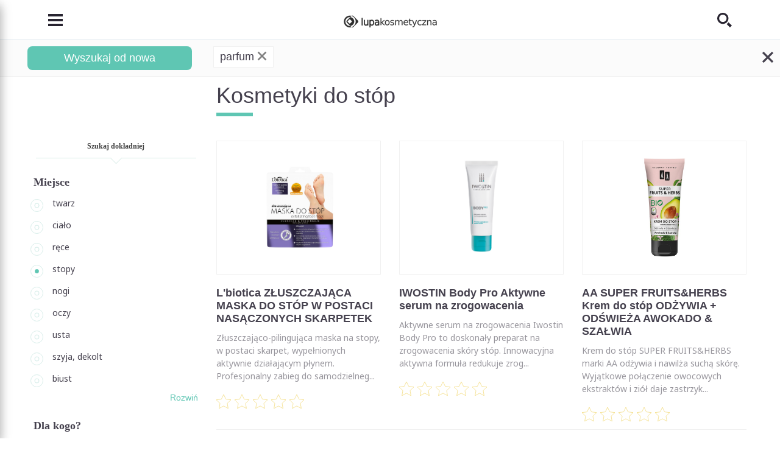

--- FILE ---
content_type: text/html; charset=utf-8
request_url: https://lupakosmetyczna.pl/kosmetyki-do-stop?composition=4505
body_size: 31874
content:
<!DOCTYPE html>
<!-- HEADER -->
<html lang="pl" itemscope itemtype="http://schema.org/WebPage" prefix="og: http://ogp.me/ns#">
<head>
    <meta charset="utf-8">
    <meta http-equiv="X-UA-Compatible" content="IE=edge">
    <meta name="viewport" content="width=device-width, initial-scale=1, shrink-to-fit=no, maximum-scale=1">
    
    <link itemprop="provider" href="https://lupakosmetyczna.pl/kosmetyki-do-stop#lupaorg">
    <link rel="shortcut icon" href="https://lupakosmetyczna.pl/favicon.ico" type="image/x-icon">
    <title itemprop="name">Kosmetyki do stóp - Lupa Kosmetyczna</title>
    
    
    
        
        <link rel="next" href="https://lupakosmetyczna.pl/kosmetyki-do-stop?page=2"/>
    
    
    
    <link rel="stylesheet" href="/media/css/dependencies/bootstrap-reboot.min.css">
    <link rel="stylesheet" href="/media/css/dependencies/bootstrap.min.css">
    
    <link rel="stylesheet" href="/media/css/lupa-styles.css?v=1.1.9">
    <link rel="stylesheet" href="/media/css/lupa-styles-new.css?v=1.1.9">
    <link rel="stylesheet" href="/media/css/iconmonstr-iconic-font.min.css">
    
	    <link rel="stylesheet" href="/media/css/dependencies/slick.css">
	    <link rel="stylesheet" href="/media/css/dependencies/select2.min.css">
	    <link rel="stylesheet" href="/media/js/lightbox/css/lightbox.css"/>
	
    
    
    
    
    <script src="/media/js/plugins/jquery-3.2.1.min.js"></script>
    
    	
    		<script src="/media/js/form-validator/jquery.form-validator.min.js"></script>
    	
    
    <script src="/media/js/plugins/bootstrap/bootstrap.bundle.min.js"></script>
    
	    <script src="/media/js/plugins/slick.min.js"></script>
	    <script src="/media/js/plugins/select2/select2.min.js"></script>
	    <script src="/media/js/plugins/select2/pl.js"></script>
	    <script src="/media/js/plugins/jquery-ui.js"></script>
	    <script src="/media/js/lightbox/js/lightbox.js"></script>
	    <script src="/media/js/search.js"></script>
    
    
    	<script src="/media/js/application.bundle.js"></script>
    
    
    
        <script src="/media/js/search_cosmetics.js"></script>
        <script src="/media/js/autocomplete.js"></script>
    
    
    
    
    
    	<script src="/media/js/cookies.js"></script>
    	<script src="/media/js/comments.js?v=1.0.1"></script>
   	
    
    
    
    
    
    <meta name="google-site-verification" content="G3efQ1aGfs05OcpVQcJjiJKs3tUaXn2ttm8tUqUSq94"/>
    <meta name="google-site-verification" content="8SsKHhHHrvZ2wPfBZB2LmoWgs0G5RtlDgpjQFzkhF8k"/>
    <!-- OPEN GRAPH -->
    <meta property="og:type" content="website">
    <meta property="og:title" content="Kosmetyki do stóp">
    
    <meta property="og:site_name" content="LupaKosmetyczna.pl">
    <meta property="og:url" content="https://lupakosmetyczna.pl/kosmetyki-do-stop">
    <meta property="og:image" content="https://lupakosmetyczna.pl/media/img/logo/lupa_og.png">
    
    	<script data-ad-client="ca-pub-9694689002426377" async src="https://pagead2.googlesyndication.com/pagead/js/adsbygoogle.js"></script>
    
    <!-- OPEN GRAPH -->
    
    

<!-- Google Tag Manager -->
<script>(function(w,d,s,l,i){w[l]=w[l]||[];w[l].push({'gtm.start':new Date().getTime(),event:'gtm.js'});var f=d.getElementsByTagName(s)[0],j=d.createElement(s),dl=l!='dataLayer'?'&l='+l:'';j.async=true;j.src='https://www.googletagmanager.com/gtm.js?id='+i+dl;f.parentNode.insertBefore(j,f);})(window,document,'script','dataLayer','GTM-KWMRNJ3');</script>
<!-- End Google Tag Manager -->

<!-- Global site tag (gtag.js) - Google Analytics -->
<script async src="https://www.googletagmanager.com/gtag/js?id=UA-131134218-1"></script>
<script>window.dataLayer=window.dataLayer||[];function gtag(){dataLayer.push(arguments);}
gtag('js',new Date());gtag('config','UA-131134218-1');</script>
<!-- End Global site tag (gtag.js) - Google Analytics -->


	<!-- Facebook Pixel Code -->
	<script>setTimeout(function(){!function(f,b,e,v,n,t,s)
{if(f.fbq)return;n=f.fbq=function(){n.callMethod?n.callMethod.apply(n,arguments):n.queue.push(arguments)};if(!f._fbq)f._fbq=n;n.push=n;n.loaded=!0;n.version='2.0';n.queue=[];t=b.createElement(e);t.async=!0;t.src=v;s=b.getElementsByTagName(e)[0];s.parentNode.insertBefore(t,s)}(window,document,'script','https://connect.facebook.net/en_US/fbevents.js');fbq('init','672038543391810');fbq('track','PageView');},3500);</script>
	<!-- End Facebook Pixel Code -->

    
    
</head>
<body>
	
	    <!-- Google Tag Manager (noscript) -->
		<noscript><iframe src="https://www.googletagmanager.com/ns.html?id=GTM-KWMRNJ3" height="0" width="0" style="display:none;visibility:hidden"></iframe></noscript>
		<!-- End Google Tag Manager (noscript) -->
		<!-- Facebook Pixel Code -->
		<noscript><img height="1" width="1" src="https://www.facebook.com/tr?id=672038543391810&ev=PageView&noscript=1" alt="facebook"/></noscript>
		<!-- End Facebook Pixel Code -->
	
	
    
    
    <!-- NAVIGATION -->
<header>
    <nav class="navbar navbar-light fixed-top scrolled-fixed">
        <div class="container">
            <button class="navbar-toggler collapsed" type="button" data-toggle="collapse" data-target="#navbarCollapse" aria-controls="navbarCollapse" aria-expanded="false" aria-label="Toggle navigation">
                <i class="im im-menu"></i>
            </button>
            <a class="navbar-brand" href="/">
                <img src="/media/img/logo/logo.png" srcset="/media/img/logo/logo@2x.png 2x,
                                                                /media/img/logo/logo@3x.png 3x" alt="">
            </a>
            <button class="search-header collapsed" type="button" data-toggle="collapse" data-target="#searchCollapse" aria-controls="searchCollapse" aria-expanded="false" aria-label="Toggle search">
                <i class="im im-search"></i>
            </button> 
        </div>

        <!-- MENU -->
<div id="navbarCollapse" class="navbar-collapse sidemenu-collapse collapse">
    <div class="collapse-container">
        <div class="container align-items-center">
            <div class="logo-item">
                <a href="/" class="navbar-brand">
                    <img src="/media/img/logo/logo.png" srcset="/media/img/logo/logo@2x.png 2x,
                                                                                /media/img/logo/logo@3x.png 3x" alt="">
                </a>
                <button class="navbar-toggler collapsed" type="button" data-toggle="collapse" data-target="#navbarCollapse" aria-controls="navbarCollapse" aria-expanded="false" aria-label="Toggle navigation">
		            <i class="im im-x-mark"></i>
		        </button>
            </div>
            <ul class="navbar-nav menu-list">
                
                    <li class="nav-item">
	                    <a class="nav-link" href="/o-lupie-kosmetycznej">
	                        Poznaj nas
	                    </a>
	                </li>
                
                    <li class="nav-item">
	                    <a class="nav-link" href="/kosmetyki">
	                        Marki kosmetyków
	                    </a>
	                </li>
                
                    <li class="nav-item">
	                    <a class="nav-link" href="/kosmetyki-do-twarzy">
	                        Kosmetyki
	                    </a>
	                </li>
                
                    <li class="nav-item">
	                    <a class="nav-link" href="/analiza-skladu">
	                        Analiza INCI
	                    </a>
	                </li>
                
                    <li class="nav-item">
	                    <a class="nav-link" href="/analiza-skory">
	                        Analiza twarzy
	                    </a>
	                </li>
                
                    <li class="nav-item">
	                    <a class="nav-link" href="/akcesoria">
	                        Akcesoria
	                    </a>
	                </li>
                
                    <li class="nav-item">
	                    <a class="nav-link" href="/porady-ekspertow">
	                        Porady
	                    </a>
	                </li>
                
                    <li class="nav-item">
	                    <a class="nav-link" href="/warsztaty-kosmetyczne">
	                        Warsztaty
	                    </a>
	                </li>
                
                    <li class="nav-item">
	                    <a class="nav-link" href="/konsultacje-kosmetologiczne">
	                        Konsultacja
	                    </a>
	                </li>
                
                    <li class="nav-item">
	                    <a class="nav-link" href="/encyklopedia-kosmetyczna">
	                        Encyklopedia
	                    </a>
	                </li>
                
                    <li class="nav-item">
	                    <a class="nav-link" href="/ksiazki-kosmetyczne/polecane">
	                        Książki kosmetyczne
	                    </a>
	                </li>
                
                    <li class="nav-item">
	                    <a class="nav-link" href="/kontakt">
	                        Kontakt
	                    </a>
	                </li>
                
            </ul>
        </div>
        
    </div>
</div>
<!-- MENU -->
        <!-- SEARCH -->
<div id="searchCollapse" class="navbar-collapse fullscreen-collapse collapse">
    <div class="collapse-container">
        <div class="container text-center">
            <form class="search-form" action="/szukaj">
                <div class="search-header">
                    Szukaj<br>
                    kosmetyków, artykułów...
                </div>
                <div class="input-group">
                    <div class="suggestion-input">
                        <input id="id_search_q" class="form-control" name="q" placeholder="np. krem na noc" type="text" autocomplete="off">
                    </div>
                    <div class="input-group-append">
                        <button class="btn btn-small" type="submit">
                            Szukaj
                        </button>
                        <img class="search-icon" src="/media/img/search/Icon-Search-Images.png" srcset="/media/img/search/Icon-Search-Images@2x.png 2x" alt="">
                    </div>
                    
                </div>
            </form>
            <button class="navbar-toggler collapsed" type="button" data-toggle="collapse" data-target="#searchCollapse" aria-controls="searchCollapse" aria-expanded="false" aria-label="Toggle search">
                <i class="im im-x-mark"></i>
            </button>
        </div>
    </div>
</div>
<!-- SEARCH -->
        <div id="shareCollapse" class="navbar-collapse fullscreen-collapse collapse">
    <div class="collapse-container">
        <div class="container text-center">
            <form class="share-form" method="post"><div style='display:none;'><input type='hidden' id='csrfmiddlewaretoken' name='csrfmiddlewaretoken' value='bed28e291bd3d950c77721d9a519a8b0'/></div>
                <div class="share-header">
                    Prześlij artykuł
                </div>
                <div class="share-text">
                    Wyślij ten artykuł do znajomego pod wskazany adres e-mail
                </div>
                <div class="form-group">
                    <input type="email" name="share_receiver_email" class="form-control" placeholder="Docelowy adres e-mail" required="required">
                </div>
                <div class="form-group">
                    <input type="email" name="share_sender_email" class="form-control" placeholder="Twój adres e-mail" required="required">
                </div>
                <div class="form-group">
                    <textarea class="form-control" name="share_message" placeholder="Dodatkowa wiadomość"></textarea>
                </div>
                <div class="text-right">
                    <button type="submit" name="share_article" value="share" class="btn btn-small">
                        Wyślij
                    </button>
                </div>
            </form>
            <button class="navbar-toggler collapsed" type="button" data-toggle="collapse" data-target="#shareCollapse" aria-controls="shareCollapse" aria-expanded="false" aria-label="Toggle navigation">
                <i class="im im-x-mark"></i>
            </button>
        </div>
    </div>
</div>
        
        
    </nav>
</header>
<!-- NAVIGATION -->
    <main id="page-container">
    
    <!-- HEADER -->
<!-- BODY -->
<div class="container">
    <div class="row py-0">
        <div id="cosmetics_title" class="col-12 col-md-8 offset-md-4 col-lg-9 offset-lg-3">
            <h1 class="h2 seafoam">
                Kosmetyki do stóp
            </h1>
            <div id="soaArea">
                <div class="container">
                    <div class="row pb-0">
	                    <div class="col-12 col-md-4 col-lg-3">
		                    <div class="position-relative">
			                    <div id="searchBtn">
						            
						                <a href="/kosmetyki-do-stop" class="btn w-100 minw-auto pt-lg-1 pb-lg-1">Wyszukaj od nowa</a>
						            
						        </div>
						    </div>
						</div>
						<div class="col-12 col-md-8 col-lg-9 fs0">
			                <div id="soa_for_whom" class="soaAr"></div>
				            <div id="soa_year" class="soaAr"></div>
				            <div id="soa_application" class="soaAr"></div>
				            <div id="soa_type" class="soaAr"></div>
				            <div id="soa_function" class="soaAr"></div>
				            <div id="soa_price" class="soaAr"></div>
				            <div id="soa_producer" class="soaAr"></div>
				            <div id="soa_producer2" class="soaAr">
				                
				            </div>
			                <div id="soa_composition" class="soaAr"></div>
			                <div id="soa_winci" class="soaAr"></div>
			                
                            <div id="soa_producer2a"></div>
			            </div>
			        </div>
	            </div>
	            <div id="soaAreaClose">
	               <i class="im im-x-mark"></i>
	            </div>
            </div>
            <div id="soaAreaShow">
               <i class="im im-data-delete"></i>
            </div>
        </div>
    </div>
    <div class="row py-0">
        <div class="col-12 col-md-4 col-lg-3 sidemenu-column">
            


	<div class="position-relative">
	    
	    
	    <a href="#cosmeticFiltering" data-toggle="collapse" class="filtering-title hidden-collapse" aria-expanded="false">
	        Szukaj dokładniej
	    </a>
	    
	    
	    <div class="collapse d-md-block" id="cosmeticFiltering" data-track-collapse=".filtering-title">
	        
            
            
            
                                <div class="filtering-group">
                    <div class="title">
                        Miejsce
                    </div>
                    
                        
	                    
	                    <div class="custom-control custom-radio">
		                    <a href="/kosmetyki-do-twarzy">
		                        
	                            <label class="custom-control-label" for="id_place_1">twarz</label>
	                        </a>
                        </div>
                        
                    
                        
	                    
	                    <div class="custom-control custom-radio">
		                    <a href="/kosmetyki-do-ciala">
		                        
	                            <label class="custom-control-label" for="id_place_2">ciało</label>
	                        </a>
                        </div>
                        
                    
                        
	                    
	                    <div class="custom-control custom-radio">
		                    <a href="/kosmetyki-do-rak">
		                        
	                            <label class="custom-control-label" for="id_place_3">ręce</label>
	                        </a>
                        </div>
                        
                    
                        
	                    
	                    <div class="custom-control custom-radio">
		                    <a href="/kosmetyki-do-stop">
		                        
	                            <label class="custom-control-label checked" for="id_place_4">stopy</label>
	                        </a>
                        </div>
                        
                    
                        
	                    
	                    <div class="custom-control custom-radio">
		                    <a href="/kosmetyki-do-nog">
		                        
	                            <label class="custom-control-label" for="id_place_5">nogi</label>
	                        </a>
                        </div>
                        
                    
                        
	                    
	                    <div class="custom-control custom-radio">
		                    <a href="/kosmetyki-pod-oczy">
		                        
	                            <label class="custom-control-label" for="id_place_6">oczy</label>
	                        </a>
                        </div>
                        
                    
                        
	                    
	                    <div class="custom-control custom-radio">
		                    <a href="/kosmetyki-do-ust">
		                        
	                            <label class="custom-control-label" for="id_place_8">usta</label>
	                        </a>
                        </div>
                        
                    
                        
	                    
	                    <div class="custom-control custom-radio">
		                    <a href="/kosmetyki-do-szyi-dekoltu">
		                        
	                            <label class="custom-control-label" for="id_place_22">szyja, dekolt</label>
	                        </a>
                        </div>
                        
                    
                        
	                    
	                    <div class="custom-control custom-radio">
		                    <a href="/kosmetyki-do-biustu">
		                        
	                            <label class="custom-control-label" for="id_place_13">biust</label>
	                        </a>
                        </div>
                        
                    
                        
                            
	                        <div class="collapse" id="place_collapse">
	                    
	                    
	                    <div class="custom-control custom-radio">
		                    <a href="/kosmetyki-do-wlosow">
		                        
	                            <label class="custom-control-label" for="id_place_28">włosy</label>
	                        </a>
                        </div>
                        
                    
                        
	                    
	                    <div class="custom-control custom-radio">
		                    <a href="/kosmetyki-inne">
		                        
	                            <label class="custom-control-label" for="id_place_29">inne</label>
	                        </a>
                        </div>
                        
	                        </div>
	                    
                    
                    
	                    <a href="#place_collapse" class="collapser" data-toggle="collapse" aria-expanded="false" aria-controls="collapse">
	                        <span class="while-collapsed">
	                            Rozwiń
	                        </span>
	                        <span class="while-opened">
	                            Zwiń
	                        </span>
	                    </a>
	                
                </div>
            
            
            
            
	        
	        
	        
	        
	        
	        
	        
	        
                
                <div id="nbox_for_whom" class="filtering-group">
                    <div class="title">
                        Dla kogo?
                    </div>
                    
                        
	                    
	                        <div id="li_who_1" class="custom-control custom-radio li_who">
                                <input class="custom-control-input" id="id_who_1" name="who" type="radio" value="1" checked="checked">
                                <label class="custom-control-label" for="id_who_1">każdy</label>
                            </div>
	                    
                        
                    
                        
	                    
	                        <div id="li_who_2" class="custom-control custom-radio li_who">
	                            <input class="custom-control-input" id="id_who_2" name="who" type="radio" value="2">
	                            <label class="custom-control-label" for="id_who_2">kobieta</label>
	                        </div>
	                    
                        
                    
                        
	                    
	                        <div id="li_who_3" class="custom-control custom-radio li_who">
	                            <input class="custom-control-input" id="id_who_3" name="who" type="radio" value="3">
	                            <label class="custom-control-label" for="id_who_3">mężczyzna</label>
	                        </div>
	                    
                        
                    
                        
	                    
	                        <div id="li_who_4" class="custom-control custom-radio li_who">
	                            <input class="custom-control-input" id="id_who_4" name="who" type="radio" value="4">
	                            <label class="custom-control-label" for="id_who_4">dziecko</label>
	                        </div>
	                    
                        
                    
                    
                </div>
            
            
            
            
            
            
            
            
            
            
            
            
            
            
            
                
                <div id="nbox_year" class="filtering-group">
                    <div class="title">
                        Wiek
                    </div>
                    
                        
	                    
	                        <div id="li_age_1" class="custom-control custom-radio li_age">
	                            <input class="custom-control-input" id="id_age_1" name="age" type="radio" value="1">
	                            <label class="custom-control-label" for="id_age_1">dla każdego</label>
	                        </div>
	                    
                        
                    
                        
	                    
	                        <div id="li_age_2" class="custom-control custom-radio li_age">
	                            <input class="custom-control-input" id="id_age_2" name="age" type="radio" value="2">
	                            <label class="custom-control-label" for="id_age_2">od 1 dnia życia</label>
	                        </div>
	                    
                        
                    
                        
	                    
	                        <div id="li_age_3" class="custom-control custom-radio li_age">
	                            <input class="custom-control-input" id="id_age_3" name="age" type="radio" value="3">
	                            <label class="custom-control-label" for="id_age_3">od 1 miesiąca</label>
	                        </div>
	                    
                        
                    
                        
	                    
	                        <div id="li_age_4" class="custom-control custom-radio li_age">
	                            <input class="custom-control-input" id="id_age_4" name="age" type="radio" value="4">
	                            <label class="custom-control-label" for="id_age_4">od 3 miesiąca</label>
	                        </div>
	                    
                        
                    
                        
	                    
	                        <div id="li_age_5" class="custom-control custom-radio li_age">
	                            <input class="custom-control-input" id="id_age_5" name="age" type="radio" value="5">
	                            <label class="custom-control-label" for="id_age_5">od 6 miesiąca</label>
	                        </div>
	                    
                        
                    
                        
	                    
	                        <div id="li_age_6" class="custom-control custom-radio li_age">
	                            <input class="custom-control-input" id="id_age_6" name="age" type="radio" value="6">
	                            <label class="custom-control-label" for="id_age_6">od 12 miesiąca</label>
	                        </div>
	                    
                        
                    
                        
	                    
	                        <div id="li_age_7" class="custom-control custom-radio li_age">
	                            <input class="custom-control-input" id="id_age_7" name="age" type="radio" value="7">
	                            <label class="custom-control-label" for="id_age_7">od 2 do 6 roku</label>
	                        </div>
	                    
                        
                    
                        
	                    
	                        <div id="li_age_12" class="custom-control custom-radio li_age">
	                            <input class="custom-control-input" id="id_age_12" name="age" type="radio" value="12">
	                            <label class="custom-control-label" for="id_age_12">nastolatki</label>
	                        </div>
	                    
                        
                    
                        
	                    
	                        <div id="li_age_20" class="custom-control custom-radio li_age">
	                            <input class="custom-control-input" id="id_age_20" name="age" type="radio" value="20">
	                            <label class="custom-control-label" for="id_age_20">20+</label>
	                        </div>
	                    
                        
                    
                        
	                    
	                        <div id="li_age_30" class="custom-control custom-radio li_age">
	                            <input class="custom-control-input" id="id_age_30" name="age" type="radio" value="30">
	                            <label class="custom-control-label" for="id_age_30">30+</label>
	                        </div>
	                    
                        
                    
                        
	                    
	                        <div id="li_age_40" class="custom-control custom-radio li_age">
	                            <input class="custom-control-input" id="id_age_40" name="age" type="radio" value="40">
	                            <label class="custom-control-label" for="id_age_40">40+</label>
	                        </div>
	                    
                        
                    
                        
	                    
	                        <div id="li_age_50" class="custom-control custom-radio li_age">
	                            <input class="custom-control-input" id="id_age_50" name="age" type="radio" value="50">
	                            <label class="custom-control-label" for="id_age_50">50+</label>
	                        </div>
	                    
                        
                    
                        
	                        <div class="collapse" id="age_collapse">
	                    
	                    
	                        <div id="li_age_60" class="custom-control custom-radio li_age">
	                            <input class="custom-control-input" id="id_age_60" name="age" type="radio" value="60">
	                            <label class="custom-control-label" for="id_age_60">60+</label>
	                        </div>
	                    
                        
	                        </div>
	                    
                    
                    
                </div>
            
            
            
            
            
            
            
            
            
            
            
            
            
            
                
                <div id="nbox_type" class="filtering-group">
                    <div class="title">
                        Rodzaj kosmetyku
                    </div>
                    <div id="type_collapse_vscroll" class="vscroll">
	                    
	                        
		                    
		                        <div id="li_type_4" class="custom-control custom-checkbox li_type">
		                            <input class="custom-control-input" id="id_type_4" name="type" type="checkbox" value="4">
		                            <label class="custom-control-label" for="id_type_4">balsam</label>
		                        </div>
		                    
	                        
	                    
	                        
		                    
		                        <div id="li_type_2" class="custom-control custom-checkbox li_type">
		                            <input class="custom-control-input" id="id_type_2" name="type" type="checkbox" value="2">
		                            <label class="custom-control-label" for="id_type_2">krem</label>
		                        </div>
		                    
	                        
	                    
	                        
		                    
		                        <div id="li_type_1" class="custom-control custom-checkbox li_type">
		                            <input class="custom-control-input" id="id_type_1" name="type" type="checkbox" value="1">
		                            <label class="custom-control-label" for="id_type_1">kuracja</label>
		                        </div>
		                    
	                        
	                    
	                        
		                        <div class="collapse" id="type_collapse">
		                    
		                    
		                        <div id="li_type_5" class="custom-control custom-checkbox li_type">
		                            <input class="custom-control-input" id="id_type_5" name="type" type="checkbox" value="5">
		                            <label class="custom-control-label" for="id_type_5">maseczka</label>
		                        </div>
		                    
	                        
	                    
	                        
		                    
		                        <div id="li_type_11" class="custom-control custom-checkbox li_type">
		                            <input class="custom-control-input" id="id_type_11" name="type" type="checkbox" value="11">
		                            <label class="custom-control-label" for="id_type_11">olejek</label>
		                        </div>
		                    
	                        
	                    
	                        
		                    
		                        <div id="li_type_3" class="custom-control custom-checkbox li_type">
		                            <input class="custom-control-input" id="id_type_3" name="type" type="checkbox" value="3">
		                            <label class="custom-control-label" for="id_type_3">peeling</label>
		                        </div>
		                    
	                        
	                    
	                        
		                    
		                        <div id="li_type_9" class="custom-control custom-checkbox li_type">
		                            <input class="custom-control-input" id="id_type_9" name="type" type="checkbox" value="9">
		                            <label class="custom-control-label" for="id_type_9">płyn</label>
		                        </div>
		                    
	                        
	                    
	                        
		                    
		                        <div id="li_type_6" class="custom-control custom-checkbox li_type">
		                            <input class="custom-control-input" id="id_type_6" name="type" type="checkbox" value="6">
		                            <label class="custom-control-label" for="id_type_6">serum</label>
		                        </div>
		                    
	                        
	                    
	                        
		                    
		                        <div id="li_type_8" class="custom-control custom-checkbox li_type">
		                            <input class="custom-control-input" id="id_type_8" name="type" type="checkbox" value="8">
		                            <label class="custom-control-label" for="id_type_8">talk</label>
		                        </div>
		                    
	                        
	                    
	                        
		                    
		                        <div id="li_type_7" class="custom-control custom-checkbox li_type">
		                            <input class="custom-control-input" id="id_type_7" name="type" type="checkbox" value="7">
		                            <label class="custom-control-label" for="id_type_7">żel</label>
		                        </div>
		                    
	                        
		                        </div>
		                    
	                    
		            </div>
		            
		            
                        <a href="#type_collapse" class="collapser" data-vscroll="1" data-toggle="collapse" aria-expanded="false" aria-controls="collapse">
                            <span class="while-collapsed">
                                Rozwiń
                            </span>
                            <span class="while-opened">
                                Zwiń
                            </span>
                        </a>
                    
                </div>
            
            
            
            
            
            
            
            
            
            
            
            
            
                
                <div id="nbox_application" class="filtering-group">
                    <div class="title">
                        Typ skóry
                    </div>
                    <div id="application_collapse_vscroll" class="vscroll">
	                    
	                        
		                    
		                        <div id="li_application_13" class="custom-control custom-checkbox li_application">
		                            <input class="custom-control-input" id="id_application_13" name="application" type="checkbox" value="13">
		                            <label class="custom-control-label" for="id_application_13">bardzo popękane</label>
		                        </div>
		                    
	                        
	                    
	                        
		                    
		                        <div id="li_application_1" class="custom-control custom-checkbox li_application">
		                            <input class="custom-control-input" id="id_application_1" name="application" type="checkbox" value="1">
		                            <label class="custom-control-label" for="id_application_1">dla każdego</label>
		                        </div>
		                    
	                        
	                    
	                        
		                    
		                        <div id="li_application_5" class="custom-control custom-checkbox li_application">
		                            <input class="custom-control-input" id="id_application_5" name="application" type="checkbox" value="5">
		                            <label class="custom-control-label" for="id_application_5">nadmierna potliwość</label>
		                        </div>
		                    
	                        
	                    
	                        
		                        <div class="collapse" id="application_collapse">
		                    
		                    
		                        <div id="li_application_8" class="custom-control custom-checkbox li_application">
		                            <input class="custom-control-input" id="id_application_8" name="application" type="checkbox" value="8">
		                            <label class="custom-control-label" for="id_application_8">obrzęknięte</label>
		                        </div>
		                    
	                        
	                    
	                        
		                    
		                        <div id="li_application_6" class="custom-control custom-checkbox li_application">
		                            <input class="custom-control-input" id="id_application_6" name="application" type="checkbox" value="6">
		                            <label class="custom-control-label" for="id_application_6">opuchnięte</label>
		                        </div>
		                    
	                        
	                    
	                        
		                    
		                        <div id="li_application_4" class="custom-control custom-checkbox li_application">
		                            <input class="custom-control-input" id="id_application_4" name="application" type="checkbox" value="4">
		                            <label class="custom-control-label" for="id_application_4">popękane</label>
		                        </div>
		                    
	                        
	                    
	                        
		                    
		                        <div id="li_application_9" class="custom-control custom-checkbox li_application">
		                            <input class="custom-control-input" id="id_application_9" name="application" type="checkbox" value="9">
		                            <label class="custom-control-label" for="id_application_9">rozszerzone naczynka</label>
		                        </div>
		                    
	                        
	                    
	                        
		                    
		                        <div id="li_application_14" class="custom-control custom-checkbox li_application">
		                            <input class="custom-control-input" id="id_application_14" name="application" type="checkbox" value="14">
		                            <label class="custom-control-label" for="id_application_14">słabo popękane</label>
		                        </div>
		                    
	                        
	                    
	                        
		                    
		                        <div id="li_application_12" class="custom-control custom-checkbox li_application">
		                            <input class="custom-control-input" id="id_application_12" name="application" type="checkbox" value="12">
		                            <label class="custom-control-label" for="id_application_12">sucha</label>
		                        </div>
		                    
	                        
	                    
	                        
		                    
		                        <div id="li_application_15" class="custom-control custom-checkbox li_application">
		                            <input class="custom-control-input" id="id_application_15" name="application" type="checkbox" value="15">
		                            <label class="custom-control-label" for="id_application_15">szorstkie</label>
		                        </div>
		                    
	                        
	                    
	                        
		                    
		                        <div id="li_application_2" class="custom-control custom-checkbox li_application">
		                            <input class="custom-control-input" id="id_application_2" name="application" type="checkbox" value="2">
		                            <label class="custom-control-label" for="id_application_2">wysuszone</label>
		                        </div>
		                    
	                        
	                    
	                        
		                    
		                        <div id="li_application_11" class="custom-control custom-checkbox li_application">
		                            <input class="custom-control-input" id="id_application_11" name="application" type="checkbox" value="11">
		                            <label class="custom-control-label" for="id_application_11">zmęczone</label>
		                        </div>
		                    
	                        
	                    
	                        
		                    
		                        <div id="li_application_3" class="custom-control custom-checkbox li_application">
		                            <input class="custom-control-input" id="id_application_3" name="application" type="checkbox" value="3">
		                            <label class="custom-control-label" for="id_application_3">zrogowaciałe</label>
		                        </div>
		                    
	                        
		                        </div>
		                    
	                    
		            </div>
		            
		            
                        <a href="#application_collapse" class="collapser" data-vscroll="1" data-toggle="collapse" aria-expanded="false" aria-controls="collapse">
                            <span class="while-collapsed">
                                Rozwiń
                            </span>
                            <span class="while-opened">
                                Zwiń
                            </span>
                        </a>
                    
                </div>
            
            
            
            
            
            
            
            
            
            
            
            
            
                
                <div id="nbox_function" class="filtering-group">
                    <div class="title">
                        Funkcja
                    </div>
                    <div id="function_collapse_vscroll" class="vscroll">
	                    
	                        
		                    
		                        <div id="li_function_11" class="custom-control custom-checkbox li_function">
		                            <input class="custom-control-input" id="id_function_11" name="function" type="checkbox" value="11">
		                            <label class="custom-control-label" for="id_function_11">antybakteryjna</label>
		                        </div>
		                    
	                        
	                    
	                        
		                    
		                        <div id="li_function_21" class="custom-control custom-checkbox li_function">
		                            <input class="custom-control-input" id="id_function_21" name="function" type="checkbox" value="21">
		                            <label class="custom-control-label" for="id_function_21">chłodząca</label>
		                        </div>
		                    
	                        
	                    
	                        
		                    
		                        <div id="li_function_7" class="custom-control custom-checkbox li_function">
		                            <input class="custom-control-input" id="id_function_7" name="function" type="checkbox" value="7">
		                            <label class="custom-control-label" for="id_function_7">kojąca</label>
		                        </div>
		                    
	                        
	                    
	                        
		                        <div class="collapse" id="function_collapse">
		                    
		                    
		                        <div id="li_function_16" class="custom-control custom-checkbox li_function">
		                            <input class="custom-control-input" id="id_function_16" name="function" type="checkbox" value="16">
		                            <label class="custom-control-label" for="id_function_16">łagodząca</label>
		                        </div>
		                    
	                        
	                    
	                        
		                    
		                        <div id="li_function_13" class="custom-control custom-checkbox li_function">
		                            <input class="custom-control-input" id="id_function_13" name="function" type="checkbox" value="13">
		                            <label class="custom-control-label" for="id_function_13">natłuszczajaca</label>
		                        </div>
		                    
	                        
	                    
	                        
		                    
		                        <div id="li_function_2" class="custom-control custom-checkbox li_function">
		                            <input class="custom-control-input" id="id_function_2" name="function" type="checkbox" value="2">
		                            <label class="custom-control-label" for="id_function_2">nawilżająca</label>
		                        </div>
		                    
	                        
	                    
	                        
		                    
		                        <div id="li_function_18" class="custom-control custom-checkbox li_function">
		                            <input class="custom-control-input" id="id_function_18" name="function" type="checkbox" value="18">
		                            <label class="custom-control-label" for="id_function_18">ochronna</label>
		                        </div>
		                    
	                        
	                    
	                        
		                    
		                        <div id="li_function_6" class="custom-control custom-checkbox li_function">
		                            <input class="custom-control-input" id="id_function_6" name="function" type="checkbox" value="6">
		                            <label class="custom-control-label" for="id_function_6">odświeżająca</label>
		                        </div>
		                    
	                        
	                    
	                        
		                    
		                        <div id="li_function_1" class="custom-control custom-checkbox li_function">
		                            <input class="custom-control-input" id="id_function_1" name="function" type="checkbox" value="1">
		                            <label class="custom-control-label" for="id_function_1">odżywcza</label>
		                        </div>
		                    
	                        
	                    
	                        
		                    
		                        <div id="li_function_22" class="custom-control custom-checkbox li_function">
		                            <input class="custom-control-input" id="id_function_22" name="function" type="checkbox" value="22">
		                            <label class="custom-control-label" for="id_function_22">orzeźwiająca</label>
		                        </div>
		                    
	                        
	                    
	                        
		                    
		                        <div id="li_function_14" class="custom-control custom-checkbox li_function">
		                            <input class="custom-control-input" id="id_function_14" name="function" type="checkbox" value="14">
		                            <label class="custom-control-label" for="id_function_14">pielęgnacyjna</label>
		                        </div>
		                    
	                        
	                    
	                        
		                    
		                        <div id="li_function_26" class="custom-control custom-checkbox li_function">
		                            <input class="custom-control-input" id="id_function_26" name="function" type="checkbox" value="26">
		                            <label class="custom-control-label" for="id_function_26">przeciw obrzękom</label>
		                        </div>
		                    
	                        
	                    
	                        
		                    
		                        <div id="li_function_19" class="custom-control custom-checkbox li_function">
		                            <input class="custom-control-input" id="id_function_19" name="function" type="checkbox" value="19">
		                            <label class="custom-control-label" for="id_function_19">przeciwgrzybicza</label>
		                        </div>
		                    
	                        
	                    
	                        
		                    
		                        <div id="li_function_9" class="custom-control custom-checkbox li_function">
		                            <input class="custom-control-input" id="id_function_9" name="function" type="checkbox" value="9">
		                            <label class="custom-control-label" for="id_function_9">redukuje przebarwienia</label>
		                        </div>
		                    
	                        
	                    
	                        
		                    
		                        <div id="li_function_3" class="custom-control custom-checkbox li_function">
		                            <input class="custom-control-input" id="id_function_3" name="function" type="checkbox" value="3">
		                            <label class="custom-control-label" for="id_function_3">regenerująca</label>
		                        </div>
		                    
	                        
	                    
	                        
		                    
		                        <div id="li_function_24" class="custom-control custom-checkbox li_function">
		                            <input class="custom-control-input" id="id_function_24" name="function" type="checkbox" value="24">
		                            <label class="custom-control-label" for="id_function_24">rozgrzewająca</label>
		                        </div>
		                    
	                        
	                    
	                        
		                    
		                        <div id="li_function_17" class="custom-control custom-checkbox li_function">
		                            <input class="custom-control-input" id="id_function_17" name="function" type="checkbox" value="17">
		                            <label class="custom-control-label" for="id_function_17">rozluźniająca</label>
		                        </div>
		                    
	                        
	                    
	                        
		                    
		                        <div id="li_function_12" class="custom-control custom-checkbox li_function">
		                            <input class="custom-control-input" id="id_function_12" name="function" type="checkbox" value="12">
		                            <label class="custom-control-label" for="id_function_12">uelastyczniająca</label>
		                        </div>
		                    
	                        
	                    
	                        
		                    
		                        <div id="li_function_5" class="custom-control custom-checkbox li_function">
		                            <input class="custom-control-input" id="id_function_5" name="function" type="checkbox" value="5">
		                            <label class="custom-control-label" for="id_function_5">wygładzająca</label>
		                        </div>
		                    
	                        
	                    
	                        
		                    
		                        <div id="li_function_27" class="custom-control custom-checkbox li_function">
		                            <input class="custom-control-input" id="id_function_27" name="function" type="checkbox" value="27">
		                            <label class="custom-control-label" for="id_function_27">wzmacniająca naczynka</label>
		                        </div>
		                    
	                        
	                    
	                        
		                    
		                        <div id="li_function_25" class="custom-control custom-checkbox li_function">
		                            <input class="custom-control-input" id="id_function_25" name="function" type="checkbox" value="25">
		                            <label class="custom-control-label" for="id_function_25">zapobiega pękaniu naskórka</label>
		                        </div>
		                    
	                        
	                    
	                        
		                    
		                        <div id="li_function_20" class="custom-control custom-checkbox li_function">
		                            <input class="custom-control-input" id="id_function_20" name="function" type="checkbox" value="20">
		                            <label class="custom-control-label" for="id_function_20">zapobiega powstawaniu nieprzyjemnego zapachu</label>
		                        </div>
		                    
	                        
	                    
	                        
		                    
		                        <div id="li_function_28" class="custom-control custom-checkbox li_function">
		                            <input class="custom-control-input" id="id_function_28" name="function" type="checkbox" value="28">
		                            <label class="custom-control-label" for="id_function_28">zapobiega twardnieniu skóry</label>
		                        </div>
		                    
	                        
	                    
	                        
		                    
		                        <div id="li_function_8" class="custom-control custom-checkbox li_function">
		                            <input class="custom-control-input" id="id_function_8" name="function" type="checkbox" value="8">
		                            <label class="custom-control-label" for="id_function_8">złuszczająca</label>
		                        </div>
		                    
	                        
	                    
	                        
		                    
		                        <div id="li_function_4" class="custom-control custom-checkbox li_function">
		                            <input class="custom-control-input" id="id_function_4" name="function" type="checkbox" value="4">
		                            <label class="custom-control-label" for="id_function_4">zmiękczająca</label>
		                        </div>
		                    
	                        
	                    
	                        
		                    
		                        <div id="li_function_23" class="custom-control custom-checkbox li_function">
		                            <input class="custom-control-input" id="id_function_23" name="function" type="checkbox" value="23">
		                            <label class="custom-control-label" for="id_function_23">zmniejsza opuchliznę</label>
		                        </div>
		                    
	                        
	                    
	                        
		                    
		                        <div id="li_function_10" class="custom-control custom-checkbox li_function">
		                            <input class="custom-control-input" id="id_function_10" name="function" type="checkbox" value="10">
		                            <label class="custom-control-label" for="id_function_10">zmniejsza potliwość</label>
		                        </div>
		                    
	                        
		                        </div>
		                    
	                    
		            </div>
		            
		            
                        <a href="#function_collapse" class="collapser" data-vscroll="1" data-toggle="collapse" aria-expanded="false" aria-controls="collapse">
                            <span class="while-collapsed">
                                Rozwiń
                            </span>
                            <span class="while-opened">
                                Zwiń
                            </span>
                        </a>
                    
                </div>
            
            
            
            
            
            
            
            
            
            
            
            
            
            
                
                <div id="nbox_price" class="filtering-group">
                    <div class="title">
                        Cena
                    </div>
                    
                        
	                    
	                        <div id="li_price_range_1" class="custom-control custom-checkbox li_price_range">
	                            <input class="custom-control-input" id="id_price_range_1" name="price_range" type="checkbox" value="1">
	                            <label class="custom-control-label" for="id_price_range_1">0-25 zł</label>
	                        </div>
	                    
                        
                    
                        
	                    
	                        <div id="li_price_range_26" class="custom-control custom-checkbox li_price_range">
	                            <input class="custom-control-input" id="id_price_range_26" name="price_range" type="checkbox" value="26">
	                            <label class="custom-control-label" for="id_price_range_26">26-50 zł</label>
	                        </div>
	                    
                        
                    
                        
	                    
	                        <div id="li_price_range_51" class="custom-control custom-checkbox li_price_range">
	                            <input class="custom-control-input" id="id_price_range_51" name="price_range" type="checkbox" value="51">
	                            <label class="custom-control-label" for="id_price_range_51">51-100 zł</label>
	                        </div>
	                    
                        
                    
                        
	                    
	                        <div id="li_price_range_101" class="custom-control custom-checkbox li_price_range">
	                            <input class="custom-control-input" id="id_price_range_101" name="price_range" type="checkbox" value="101">
	                            <label class="custom-control-label" for="id_price_range_101">101-200 zł</label>
	                        </div>
	                    
                        
                    
                        
	                    
	                        <div id="li_price_range_201" class="custom-control custom-checkbox li_price_range">
	                            <input class="custom-control-input" id="id_price_range_201" name="price_range" type="checkbox" value="201">
	                            <label class="custom-control-label" for="id_price_range_201">powyżej 200 zł</label>
	                        </div>
	                    
                        
                    
                    
                </div>
            
            
            
            
            
            
            
            
            
            
            
            
            
            
                
                <div id="nbox_producer" class="filtering-group">
                    <div class="title">
                        Marka
                    </div>
                    <div id="producer_collapse_vscroll" class="vscroll">
	                    
	                        
		                    
		                        <div id="li_producer_1097" class="custom-control custom-checkbox li_producer">
		                            <input class="custom-control-input" id="id_producer_1097" name="producer" type="checkbox" value="1097">
		                            <label class="custom-control-label" for="id_producer_1097">2NDesign</label>
		                        </div>
		                    
	                        
	                    
	                        
		                    
		                        <div id="li_producer_1057" class="custom-control custom-checkbox li_producer">
		                            <input class="custom-control-input" id="id_producer_1057" name="producer" type="checkbox" value="1057">
		                            <label class="custom-control-label" for="id_producer_1057">4organic</label>
		                        </div>
		                    
	                        
	                    
	                        
		                    
		                        <div id="li_producer_456" class="custom-control custom-checkbox li_producer">
		                            <input class="custom-control-input" id="id_producer_456" name="producer" type="checkbox" value="456">
		                            <label class="custom-control-label" for="id_producer_456">4YOU</label>
		                        </div>
		                    
	                        
	                    
	                        
		                        <div class="collapse" id="producer_collapse">
		                    
		                    
		                        <div id="li_producer_1192" class="custom-control custom-checkbox li_producer">
		                            <input class="custom-control-input" id="id_producer_1192" name="producer" type="checkbox" value="1192">
		                            <label class="custom-control-label" for="id_producer_1192">A&#39;pieu</label>
		                        </div>
		                    
	                        
	                    
	                        
		                    
		                        <div id="li_producer_1193" class="custom-control custom-checkbox li_producer">
		                            <input class="custom-control-input" id="id_producer_1193" name="producer" type="checkbox" value="1193">
		                            <label class="custom-control-label" for="id_producer_1193">A&#39;pieu</label>
		                        </div>
		                    
	                        
	                    
	                        
		                    
		                        <div id="li_producer_733" class="custom-control custom-checkbox li_producer">
		                            <input class="custom-control-input" id="id_producer_733" name="producer" type="checkbox" value="733">
		                            <label class="custom-control-label" for="id_producer_733">A-Derma</label>
		                        </div>
		                    
	                        
	                    
	                        
		                    
		                        <div id="li_producer_612" class="custom-control custom-checkbox li_producer">
		                            <input class="custom-control-input" id="id_producer_612" name="producer" type="checkbox" value="612">
		                            <label class="custom-control-label" for="id_producer_612">A. by BOM</label>
		                        </div>
		                    
	                        
	                    
	                        
		                    
		                        <div id="li_producer_416" class="custom-control custom-checkbox li_producer">
		                            <input class="custom-control-input" id="id_producer_416" name="producer" type="checkbox" value="416">
		                            <label class="custom-control-label" for="id_producer_416">AA COSMETICS</label>
		                        </div>
		                    
	                        
	                    
	                        
		                    
		                        <div id="li_producer_418" class="custom-control custom-checkbox li_producer">
		                            <input class="custom-control-input" id="id_producer_418" name="producer" type="checkbox" value="418">
		                            <label class="custom-control-label" for="id_producer_418">ABE</label>
		                        </div>
		                    
	                        
	                    
	                        
		                    
		                        <div id="li_producer_296" class="custom-control custom-checkbox li_producer">
		                            <input class="custom-control-input" id="id_producer_296" name="producer" type="checkbox" value="296">
		                            <label class="custom-control-label" for="id_producer_296">Absolute Organic</label>
		                        </div>
		                    
	                        
	                    
	                        
		                    
		                        <div id="li_producer_1222" class="custom-control custom-checkbox li_producer">
		                            <input class="custom-control-input" id="id_producer_1222" name="producer" type="checkbox" value="1222">
		                            <label class="custom-control-label" for="id_producer_1222">ABSOLUTION</label>
		                        </div>
		                    
	                        
	                    
	                        
		                    
		                        <div id="li_producer_297" class="custom-control custom-checkbox li_producer">
		                            <input class="custom-control-input" id="id_producer_297" name="producer" type="checkbox" value="297">
		                            <label class="custom-control-label" for="id_producer_297">ACHAE</label>
		                        </div>
		                    
	                        
	                    
	                        
		                    
		                        <div id="li_producer_1260" class="custom-control custom-checkbox li_producer">
		                            <input class="custom-control-input" id="id_producer_1260" name="producer" type="checkbox" value="1260">
		                            <label class="custom-control-label" for="id_producer_1260">ACM Labolatorie</label>
		                        </div>
		                    
	                        
	                    
	                        
		                    
		                        <div id="li_producer_1299" class="custom-control custom-checkbox li_producer">
		                            <input class="custom-control-input" id="id_producer_1299" name="producer" type="checkbox" value="1299">
		                            <label class="custom-control-label" for="id_producer_1299">Acqua di Selva</label>
		                        </div>
		                    
	                        
	                    
	                        
		                    
		                        <div id="li_producer_1195" class="custom-control custom-checkbox li_producer">
		                            <input class="custom-control-input" id="id_producer_1195" name="producer" type="checkbox" value="1195">
		                            <label class="custom-control-label" for="id_producer_1195">Active Organic</label>
		                        </div>
		                    
	                        
	                    
	                        
		                    
		                        <div id="li_producer_314" class="custom-control custom-checkbox li_producer">
		                            <input class="custom-control-input" id="id_producer_314" name="producer" type="checkbox" value="314">
		                            <label class="custom-control-label" for="id_producer_314">Adam&#39;s Fitness Food</label>
		                        </div>
		                    
	                        
	                    
	                        
		                    
		                        <div id="li_producer_1220" class="custom-control custom-checkbox li_producer">
		                            <input class="custom-control-input" id="id_producer_1220" name="producer" type="checkbox" value="1220">
		                            <label class="custom-control-label" for="id_producer_1220">Addiction</label>
		                        </div>
		                    
	                        
	                    
	                        
		                    
		                        <div id="li_producer_382" class="custom-control custom-checkbox li_producer">
		                            <input class="custom-control-input" id="id_producer_382" name="producer" type="checkbox" value="382">
		                            <label class="custom-control-label" for="id_producer_382">adidas</label>
		                        </div>
		                    
	                        
	                    
	                        
		                    
		                        <div id="li_producer_1266" class="custom-control custom-checkbox li_producer">
		                            <input class="custom-control-input" id="id_producer_1266" name="producer" type="checkbox" value="1266">
		                            <label class="custom-control-label" for="id_producer_1266">Aēsop</label>
		                        </div>
		                    
	                        
	                    
	                        
		                    
		                        <div id="li_producer_1194" class="custom-control custom-checkbox li_producer">
		                            <input class="custom-control-input" id="id_producer_1194" name="producer" type="checkbox" value="1194">
		                            <label class="custom-control-label" for="id_producer_1194">Affect</label>
		                        </div>
		                    
	                        
	                    
	                        
		                    
		                        <div id="li_producer_1113" class="custom-control custom-checkbox li_producer">
		                            <input class="custom-control-input" id="id_producer_1113" name="producer" type="checkbox" value="1113">
		                            <label class="custom-control-label" for="id_producer_1113">Ahalo Butter</label>
		                        </div>
		                    
	                        
	                    
	                        
		                    
		                        <div id="li_producer_298" class="custom-control custom-checkbox li_producer">
		                            <input class="custom-control-input" id="id_producer_298" name="producer" type="checkbox" value="298">
		                            <label class="custom-control-label" for="id_producer_298">AJEDEN</label>
		                        </div>
		                    
	                        
	                    
	                        
		                    
		                        <div id="li_producer_1294" class="custom-control custom-checkbox li_producer">
		                            <input class="custom-control-input" id="id_producer_1294" name="producer" type="checkbox" value="1294">
		                            <label class="custom-control-label" for="id_producer_1294">AL!VE</label>
		                        </div>
		                    
	                        
	                    
	                        
		                    
		                        <div id="li_producer_956" class="custom-control custom-checkbox li_producer">
		                            <input class="custom-control-input" id="id_producer_956" name="producer" type="checkbox" value="956">
		                            <label class="custom-control-label" for="id_producer_956">Alaxo</label>
		                        </div>
		                    
	                        
	                    
	                        
		                    
		                        <div id="li_producer_1058" class="custom-control custom-checkbox li_producer">
		                            <input class="custom-control-input" id="id_producer_1058" name="producer" type="checkbox" value="1058">
		                            <label class="custom-control-label" for="id_producer_1058">Alba botanica</label>
		                        </div>
		                    
	                        
	                    
	                        
		                    
		                        <div id="li_producer_1031" class="custom-control custom-checkbox li_producer">
		                            <input class="custom-control-input" id="id_producer_1031" name="producer" type="checkbox" value="1031">
		                            <label class="custom-control-label" for="id_producer_1031">Alchemia Natury</label>
		                        </div>
		                    
	                        
	                    
	                        
		                    
		                        <div id="li_producer_1295" class="custom-control custom-checkbox li_producer">
		                            <input class="custom-control-input" id="id_producer_1295" name="producer" type="checkbox" value="1295">
		                            <label class="custom-control-label" for="id_producer_1295">ALCINA</label>
		                        </div>
		                    
	                        
	                    
	                        
		                    
		                        <div id="li_producer_1008" class="custom-control custom-checkbox li_producer">
		                            <input class="custom-control-input" id="id_producer_1008" name="producer" type="checkbox" value="1008">
		                            <label class="custom-control-label" for="id_producer_1008">ALEPEO</label>
		                        </div>
		                    
	                        
	                    
	                        
		                    
		                        <div id="li_producer_125" class="custom-control custom-checkbox li_producer">
		                            <input class="custom-control-input" id="id_producer_125" name="producer" type="checkbox" value="125">
		                            <label class="custom-control-label" for="id_producer_125">Alepia</label>
		                        </div>
		                    
	                        
	                    
	                        
		                    
		                        <div id="li_producer_1126" class="custom-control custom-checkbox li_producer">
		                            <input class="custom-control-input" id="id_producer_1126" name="producer" type="checkbox" value="1126">
		                            <label class="custom-control-label" for="id_producer_1126">Alice KoCo</label>
		                        </div>
		                    
	                        
	                    
	                        
		                    
		                        <div id="li_producer_714" class="custom-control custom-checkbox li_producer">
		                            <input class="custom-control-input" id="id_producer_714" name="producer" type="checkbox" value="714">
		                            <label class="custom-control-label" for="id_producer_714">Alkemie</label>
		                        </div>
		                    
	                        
	                    
	                        
		                    
		                        <div id="li_producer_1334" class="custom-control custom-checkbox li_producer">
		                            <input class="custom-control-input" id="id_producer_1334" name="producer" type="checkbox" value="1334">
		                            <label class="custom-control-label" for="id_producer_1334">Alkmie</label>
		                        </div>
		                    
	                        
	                    
	                        
		                    
		                        <div id="li_producer_708" class="custom-control custom-checkbox li_producer">
		                            <input class="custom-control-input" id="id_producer_708" name="producer" type="checkbox" value="708">
		                            <label class="custom-control-label" for="id_producer_708">All about Aloe</label>
		                        </div>
		                    
	                        
	                    
	                        
		                    
		                        <div id="li_producer_768" class="custom-control custom-checkbox li_producer">
		                            <input class="custom-control-input" id="id_producer_768" name="producer" type="checkbox" value="768">
		                            <label class="custom-control-label" for="id_producer_768">Alles of Skin</label>
		                        </div>
		                    
	                        
	                    
	                        
		                    
		                        <div id="li_producer_1269" class="custom-control custom-checkbox li_producer">
		                            <input class="custom-control-input" id="id_producer_1269" name="producer" type="checkbox" value="1269">
		                            <label class="custom-control-label" for="id_producer_1269">Alliance of Beauty</label>
		                        </div>
		                    
	                        
	                    
	                        
		                    
		                        <div id="li_producer_734" class="custom-control custom-checkbox li_producer">
		                            <input class="custom-control-input" id="id_producer_734" name="producer" type="checkbox" value="734">
		                            <label class="custom-control-label" for="id_producer_734">Allskin</label>
		                        </div>
		                    
	                        
	                    
	                        
		                    
		                        <div id="li_producer_606" class="custom-control custom-checkbox li_producer">
		                            <input class="custom-control-input" id="id_producer_606" name="producer" type="checkbox" value="606">
		                            <label class="custom-control-label" for="id_producer_606">ALLVERNUM NATURE&#39;S ESSENCES</label>
		                        </div>
		                    
	                        
	                    
	                        
		                    
		                        <div id="li_producer_251" class="custom-control custom-checkbox li_producer">
		                            <input class="custom-control-input" id="id_producer_251" name="producer" type="checkbox" value="251">
		                            <label class="custom-control-label" for="id_producer_251">Aloe Pura</label>
		                        </div>
		                    
	                        
	                    
	                        
		                    
		                        <div id="li_producer_659" class="custom-control custom-checkbox li_producer">
		                            <input class="custom-control-input" id="id_producer_659" name="producer" type="checkbox" value="659">
		                            <label class="custom-control-label" for="id_producer_659">Aloesove</label>
		                        </div>
		                    
	                        
	                    
	                        
		                    
		                        <div id="li_producer_769" class="custom-control custom-checkbox li_producer">
		                            <input class="custom-control-input" id="id_producer_769" name="producer" type="checkbox" value="769">
		                            <label class="custom-control-label" for="id_producer_769">Alphah</label>
		                        </div>
		                    
	                        
	                    
	                        
		                    
		                        <div id="li_producer_735" class="custom-control custom-checkbox li_producer">
		                            <input class="custom-control-input" id="id_producer_735" name="producer" type="checkbox" value="735">
		                            <label class="custom-control-label" for="id_producer_735">Alphanova</label>
		                        </div>
		                    
	                        
	                    
	                        
		                    
		                        <div id="li_producer_678" class="custom-control custom-checkbox li_producer">
		                            <input class="custom-control-input" id="id_producer_678" name="producer" type="checkbox" value="678">
		                            <label class="custom-control-label" for="id_producer_678">Alterra</label>
		                        </div>
		                    
	                        
	                    
	                        
		                    
		                        <div id="li_producer_299" class="custom-control custom-checkbox li_producer">
		                            <input class="custom-control-input" id="id_producer_299" name="producer" type="checkbox" value="299">
		                            <label class="custom-control-label" for="id_producer_299">Alva</label>
		                        </div>
		                    
	                        
	                    
	                        
		                    
		                        <div id="li_producer_1100" class="custom-control custom-checkbox li_producer">
		                            <input class="custom-control-input" id="id_producer_1100" name="producer" type="checkbox" value="1100">
		                            <label class="custom-control-label" for="id_producer_1100">Amaderm</label>
		                        </div>
		                    
	                        
	                    
	                        
		                    
		                        <div id="li_producer_645" class="custom-control custom-checkbox li_producer">
		                            <input class="custom-control-input" id="id_producer_645" name="producer" type="checkbox" value="645">
		                            <label class="custom-control-label" for="id_producer_645">Anida </label>
		                        </div>
		                    
	                        
	                    
	                        
		                    
		                        <div id="li_producer_1352" class="custom-control custom-checkbox li_producer">
		                            <input class="custom-control-input" id="id_producer_1352" name="producer" type="checkbox" value="1352">
		                            <label class="custom-control-label" for="id_producer_1352">Annabelle Minerals</label>
		                        </div>
		                    
	                        
	                    
	                        
		                    
		                        <div id="li_producer_477" class="custom-control custom-checkbox li_producer">
		                            <input class="custom-control-input" id="id_producer_477" name="producer" type="checkbox" value="477">
		                            <label class="custom-control-label" for="id_producer_477">ANNAGASPI</label>
		                        </div>
		                    
	                        
	                    
	                        
		                    
		                        <div id="li_producer_324" class="custom-control custom-checkbox li_producer">
		                            <input class="custom-control-input" id="id_producer_324" name="producer" type="checkbox" value="324">
		                            <label class="custom-control-label" for="id_producer_324">AnneMarie Börlind</label>
		                        </div>
		                    
	                        
	                    
	                        
		                    
		                        <div id="li_producer_736" class="custom-control custom-checkbox li_producer">
		                            <input class="custom-control-input" id="id_producer_736" name="producer" type="checkbox" value="736">
		                            <label class="custom-control-label" for="id_producer_736">Anthyllis</label>
		                        </div>
		                    
	                        
	                    
	                        
		                    
		                        <div id="li_producer_770" class="custom-control custom-checkbox li_producer">
		                            <input class="custom-control-input" id="id_producer_770" name="producer" type="checkbox" value="770">
		                            <label class="custom-control-label" for="id_producer_770">Antipodes</label>
		                        </div>
		                    
	                        
	                    
	                        
		                    
		                        <div id="li_producer_737" class="custom-control custom-checkbox li_producer">
		                            <input class="custom-control-input" id="id_producer_737" name="producer" type="checkbox" value="737">
		                            <label class="custom-control-label" for="id_producer_737">Antispotique</label>
		                        </div>
		                    
	                        
	                    
	                        
		                    
		                        <div id="li_producer_1013" class="custom-control custom-checkbox li_producer">
		                            <input class="custom-control-input" id="id_producer_1013" name="producer" type="checkbox" value="1013">
		                            <label class="custom-control-label" for="id_producer_1013">Anwen</label>
		                        </div>
		                    
	                        
	                    
	                        
		                    
		                        <div id="li_producer_1196" class="custom-control custom-checkbox li_producer">
		                            <input class="custom-control-input" id="id_producer_1196" name="producer" type="checkbox" value="1196">
		                            <label class="custom-control-label" for="id_producer_1196">Apart Natural</label>
		                        </div>
		                    
	                        
	                    
	                        
		                    
		                        <div id="li_producer_1241" class="custom-control custom-checkbox li_producer">
		                            <input class="custom-control-input" id="id_producer_1241" name="producer" type="checkbox" value="1241">
		                            <label class="custom-control-label" for="id_producer_1241">APIS</label>
		                        </div>
		                    
	                        
	                    
	                        
		                    
		                        <div id="li_producer_1336" class="custom-control custom-checkbox li_producer">
		                            <input class="custom-control-input" id="id_producer_1336" name="producer" type="checkbox" value="1336">
		                            <label class="custom-control-label" for="id_producer_1336">Apteczka Agafii</label>
		                        </div>
		                    
	                        
	                    
	                        
		                    
		                        <div id="li_producer_638" class="custom-control custom-checkbox li_producer">
		                            <input class="custom-control-input" id="id_producer_638" name="producer" type="checkbox" value="638">
		                            <label class="custom-control-label" for="id_producer_638">Apteczka Babuni </label>
		                        </div>
		                    
	                        
	                    
	                        
		                    
		                        <div id="li_producer_1205" class="custom-control custom-checkbox li_producer">
		                            <input class="custom-control-input" id="id_producer_1205" name="producer" type="checkbox" value="1205">
		                            <label class="custom-control-label" for="id_producer_1205">APTEO</label>
		                        </div>
		                    
	                        
	                    
	                        
		                    
		                        <div id="li_producer_738" class="custom-control custom-checkbox li_producer">
		                            <input class="custom-control-input" id="id_producer_738" name="producer" type="checkbox" value="738">
		                            <label class="custom-control-label" for="id_producer_738">Aquolina</label>
		                        </div>
		                    
	                        
	                    
	                        
		                    
		                        <div id="li_producer_1035" class="custom-control custom-checkbox li_producer">
		                            <input class="custom-control-input" id="id_producer_1035" name="producer" type="checkbox" value="1035">
		                            <label class="custom-control-label" for="id_producer_1035">Arbonne</label>
		                        </div>
		                    
	                        
	                    
	                        
		                    
		                        <div id="li_producer_1320" class="custom-control custom-checkbox li_producer">
		                            <input class="custom-control-input" id="id_producer_1320" name="producer" type="checkbox" value="1320">
		                            <label class="custom-control-label" for="id_producer_1320">Argan +</label>
		                        </div>
		                    
	                        
	                    
	                        
		                    
		                        <div id="li_producer_1229" class="custom-control custom-checkbox li_producer">
		                            <input class="custom-control-input" id="id_producer_1229" name="producer" type="checkbox" value="1229">
		                            <label class="custom-control-label" for="id_producer_1229">Arganicare Natural Haircare</label>
		                        </div>
		                    
	                        
	                    
	                        
		                    
		                        <div id="li_producer_1068" class="custom-control custom-checkbox li_producer">
		                            <input class="custom-control-input" id="id_producer_1068" name="producer" type="checkbox" value="1068">
		                            <label class="custom-control-label" for="id_producer_1068">ARGANOVE</label>
		                        </div>
		                    
	                        
	                    
	                        
		                    
		                        <div id="li_producer_739" class="custom-control custom-checkbox li_producer">
		                            <input class="custom-control-input" id="id_producer_739" name="producer" type="checkbox" value="739">
		                            <label class="custom-control-label" for="id_producer_739">Ariul</label>
		                        </div>
		                    
	                        
	                    
	                        
		                    
		                        <div id="li_producer_213" class="custom-control custom-checkbox li_producer">
		                            <input class="custom-control-input" id="id_producer_213" name="producer" type="checkbox" value="213">
		                            <label class="custom-control-label" for="id_producer_213">Arkana</label>
		                        </div>
		                    
	                        
	                    
	                        
		                    
		                        <div id="li_producer_1235" class="custom-control custom-checkbox li_producer">
		                            <input class="custom-control-input" id="id_producer_1235" name="producer" type="checkbox" value="1235">
		                            <label class="custom-control-label" for="id_producer_1235">ASOA</label>
		                        </div>
		                    
	                        
	                    
	                        
		                    
		                        <div id="li_producer_325" class="custom-control custom-checkbox li_producer">
		                            <input class="custom-control-input" id="id_producer_325" name="producer" type="checkbox" value="325">
		                            <label class="custom-control-label" for="id_producer_325">Aubrey Organics</label>
		                        </div>
		                    
	                        
	                    
	                        
		                    
		                        <div id="li_producer_1224" class="custom-control custom-checkbox li_producer">
		                            <input class="custom-control-input" id="id_producer_1224" name="producer" type="checkbox" value="1224">
		                            <label class="custom-control-label" for="id_producer_1224">AUGUSTINUS BADER</label>
		                        </div>
		                    
	                        
	                    
	                        
		                    
		                        <div id="li_producer_740" class="custom-control custom-checkbox li_producer">
		                            <input class="custom-control-input" id="id_producer_740" name="producer" type="checkbox" value="740">
		                            <label class="custom-control-label" for="id_producer_740">Auriga</label>
		                        </div>
		                    
	                        
	                    
	                        
		                    
		                        <div id="li_producer_89" class="custom-control custom-checkbox li_producer">
		                            <input class="custom-control-input" id="id_producer_89" name="producer" type="checkbox" value="89">
		                            <label class="custom-control-label" for="id_producer_89">Ava</label>
		                        </div>
		                    
	                        
	                    
	                        
		                    
		                        <div id="li_producer_241" class="custom-control custom-checkbox li_producer">
		                            <input class="custom-control-input" id="id_producer_241" name="producer" type="checkbox" value="241">
		                            <label class="custom-control-label" for="id_producer_241">avebio</label>
		                        </div>
		                    
	                        
	                    
	                        
		                    
		                        <div id="li_producer_21" class="custom-control custom-checkbox li_producer">
		                            <input class="custom-control-input" id="id_producer_21" name="producer" type="checkbox" value="21">
		                            <label class="custom-control-label" for="id_producer_21">Avene</label>
		                        </div>
		                    
	                        
	                    
	                        
		                    
		                        <div id="li_producer_26" class="custom-control custom-checkbox li_producer">
		                            <input class="custom-control-input" id="id_producer_26" name="producer" type="checkbox" value="26">
		                            <label class="custom-control-label" for="id_producer_26">Avon</label>
		                        </div>
		                    
	                        
	                    
	                        
		                    
		                        <div id="li_producer_280" class="custom-control custom-checkbox li_producer">
		                            <input class="custom-control-input" id="id_producer_280" name="producer" type="checkbox" value="280">
		                            <label class="custom-control-label" for="id_producer_280">Avril Organic</label>
		                        </div>
		                    
	                        
	                    
	                        
		                    
		                        <div id="li_producer_755" class="custom-control custom-checkbox li_producer">
		                            <input class="custom-control-input" id="id_producer_755" name="producer" type="checkbox" value="755">
		                            <label class="custom-control-label" for="id_producer_755">Babaria</label>
		                        </div>
		                    
	                        
	                    
	                        
		                    
		                        <div id="li_producer_751" class="custom-control custom-checkbox li_producer">
		                            <input class="custom-control-input" id="id_producer_751" name="producer" type="checkbox" value="751">
		                            <label class="custom-control-label" for="id_producer_751">Babo</label>
		                        </div>
		                    
	                        
	                    
	                        
		                    
		                        <div id="li_producer_741" class="custom-control custom-checkbox li_producer">
		                            <input class="custom-control-input" id="id_producer_741" name="producer" type="checkbox" value="741">
		                            <label class="custom-control-label" for="id_producer_741">Babor</label>
		                        </div>
		                    
	                        
	                    
	                        
		                    
		                        <div id="li_producer_221" class="custom-control custom-checkbox li_producer">
		                            <input class="custom-control-input" id="id_producer_221" name="producer" type="checkbox" value="221">
		                            <label class="custom-control-label" for="id_producer_221">Babuszka Agafia</label>
		                        </div>
		                    
	                        
	                    
	                        
		                    
		                        <div id="li_producer_300" class="custom-control custom-checkbox li_producer">
		                            <input class="custom-control-input" id="id_producer_300" name="producer" type="checkbox" value="300">
		                            <label class="custom-control-label" for="id_producer_300">BABY ECOLOGICA</label>
		                        </div>
		                    
	                        
	                    
	                        
		                    
		                        <div id="li_producer_1070" class="custom-control custom-checkbox li_producer">
		                            <input class="custom-control-input" id="id_producer_1070" name="producer" type="checkbox" value="1070">
		                            <label class="custom-control-label" for="id_producer_1070">BabyBoom</label>
		                        </div>
		                    
	                        
	                    
	                        
		                    
		                        <div id="li_producer_679" class="custom-control custom-checkbox li_producer">
		                            <input class="custom-control-input" id="id_producer_679" name="producer" type="checkbox" value="679">
		                            <label class="custom-control-label" for="id_producer_679">Babydream</label>
		                        </div>
		                    
	                        
	                    
	                        
		                    
		                        <div id="li_producer_1233" class="custom-control custom-checkbox li_producer">
		                            <input class="custom-control-input" id="id_producer_1233" name="producer" type="checkbox" value="1233">
		                            <label class="custom-control-label" for="id_producer_1233">Bali Body</label>
		                        </div>
		                    
	                        
	                    
	                        
		                    
		                        <div id="li_producer_326" class="custom-control custom-checkbox li_producer">
		                            <input class="custom-control-input" id="id_producer_326" name="producer" type="checkbox" value="326">
		                            <label class="custom-control-label" for="id_producer_326">Balm Balm</label>
		                        </div>
		                    
	                        
	                    
	                        
		                    
		                        <div id="li_producer_742" class="custom-control custom-checkbox li_producer">
		                            <input class="custom-control-input" id="id_producer_742" name="producer" type="checkbox" value="742">
		                            <label class="custom-control-label" for="id_producer_742">Balmi</label>
		                        </div>
		                    
	                        
	                    
	                        
		                    
		                        <div id="li_producer_239" class="custom-control custom-checkbox li_producer">
		                            <input class="custom-control-input" id="id_producer_239" name="producer" type="checkbox" value="239">
		                            <label class="custom-control-label" for="id_producer_239">balneokosmetyki</label>
		                        </div>
		                    
	                        
	                    
	                        
		                    
		                        <div id="li_producer_362" class="custom-control custom-checkbox li_producer">
		                            <input class="custom-control-input" id="id_producer_362" name="producer" type="checkbox" value="362">
		                            <label class="custom-control-label" for="id_producer_362">Bambi</label>
		                        </div>
		                    
	                        
	                    
	                        
		                    
		                        <div id="li_producer_360" class="custom-control custom-checkbox li_producer">
		                            <input class="custom-control-input" id="id_producer_360" name="producer" type="checkbox" value="360">
		                            <label class="custom-control-label" for="id_producer_360">Bambino</label>
		                        </div>
		                    
	                        
	                    
	                        
		                    
		                        <div id="li_producer_76" class="custom-control custom-checkbox li_producer">
		                            <input class="custom-control-input" id="id_producer_76" name="producer" type="checkbox" value="76">
		                            <label class="custom-control-label" for="id_producer_76">Bandi</label>
		                        </div>
		                    
	                        
	                    
	                        
		                    
		                        <div id="li_producer_1357" class="custom-control custom-checkbox li_producer">
		                            <input class="custom-control-input" id="id_producer_1357" name="producer" type="checkbox" value="1357">
		                            <label class="custom-control-label" for="id_producer_1357">Banfi</label>
		                        </div>
		                    
	                        
	                    
	                        
		                    
		                        <div id="li_producer_1234" class="custom-control custom-checkbox li_producer">
		                            <input class="custom-control-input" id="id_producer_1234" name="producer" type="checkbox" value="1234">
		                            <label class="custom-control-label" for="id_producer_1234">Bania Agafii</label>
		                        </div>
		                    
	                        
	                    
	                        
		                    
		                        <div id="li_producer_957" class="custom-control custom-checkbox li_producer">
		                            <input class="custom-control-input" id="id_producer_957" name="producer" type="checkbox" value="957">
		                            <label class="custom-control-label" for="id_producer_957">Banila co.</label>
		                        </div>
		                    
	                        
	                    
	                        
		                    
		                        <div id="li_producer_1117" class="custom-control custom-checkbox li_producer">
		                            <input class="custom-control-input" id="id_producer_1117" name="producer" type="checkbox" value="1117">
		                            <label class="custom-control-label" for="id_producer_1117">Barbero</label>
		                        </div>
		                    
	                        
	                    
	                        
		                    
		                        <div id="li_producer_1080" class="custom-control custom-checkbox li_producer">
		                            <input class="custom-control-input" id="id_producer_1080" name="producer" type="checkbox" value="1080">
		                            <label class="custom-control-label" for="id_producer_1080">BARTOS</label>
		                        </div>
		                    
	                        
	                    
	                        
		                    
		                        <div id="li_producer_411" class="custom-control custom-checkbox li_producer">
		                            <input class="custom-control-input" id="id_producer_411" name="producer" type="checkbox" value="411">
		                            <label class="custom-control-label" for="id_producer_411">BARWA</label>
		                        </div>
		                    
	                        
	                    
	                        
		                    
		                        <div id="li_producer_409" class="custom-control custom-checkbox li_producer">
		                            <input class="custom-control-input" id="id_producer_409" name="producer" type="checkbox" value="409">
		                            <label class="custom-control-label" for="id_producer_409">Barwa Naturalna</label>
		                        </div>
		                    
	                        
	                    
	                        
		                    
		                        <div id="li_producer_743" class="custom-control custom-checkbox li_producer">
		                            <input class="custom-control-input" id="id_producer_743" name="producer" type="checkbox" value="743">
		                            <label class="custom-control-label" for="id_producer_743">Basic Lab</label>
		                        </div>
		                    
	                        
	                    
	                        
		                    
		                        <div id="li_producer_1246" class="custom-control custom-checkbox li_producer">
		                            <input class="custom-control-input" id="id_producer_1246" name="producer" type="checkbox" value="1246">
		                            <label class="custom-control-label" for="id_producer_1246">Batiste</label>
		                        </div>
		                    
	                        
	                    
	                        
		                    
		                        <div id="li_producer_511" class="custom-control custom-checkbox li_producer">
		                            <input class="custom-control-input" id="id_producer_511" name="producer" type="checkbox" value="511">
		                            <label class="custom-control-label" for="id_producer_511">Baylis &amp; Harding</label>
		                        </div>
		                    
	                        
	                    
	                        
		                    
		                        <div id="li_producer_1026" class="custom-control custom-checkbox li_producer">
		                            <input class="custom-control-input" id="id_producer_1026" name="producer" type="checkbox" value="1026">
		                            <label class="custom-control-label" for="id_producer_1026">Be Eco</label>
		                        </div>
		                    
	                        
	                    
	                        
		                    
		                        <div id="li_producer_347" class="custom-control custom-checkbox li_producer">
		                            <input class="custom-control-input" id="id_producer_347" name="producer" type="checkbox" value="347">
		                            <label class="custom-control-label" for="id_producer_347">be organic</label>
		                        </div>
		                    
	                        
	                    
	                        
		                    
		                        <div id="li_producer_1099" class="custom-control custom-checkbox li_producer">
		                            <input class="custom-control-input" id="id_producer_1099" name="producer" type="checkbox" value="1099">
		                            <label class="custom-control-label" for="id_producer_1099">Be The Sky Girl</label>
		                        </div>
		                    
	                        
	                    
	                        
		                    
		                        <div id="li_producer_744" class="custom-control custom-checkbox li_producer">
		                            <input class="custom-control-input" id="id_producer_744" name="producer" type="checkbox" value="744">
		                            <label class="custom-control-label" for="id_producer_744">Beaming Baby</label>
		                        </div>
		                    
	                        
	                    
	                        
		                    
		                        <div id="li_producer_655" class="custom-control custom-checkbox li_producer">
		                            <input class="custom-control-input" id="id_producer_655" name="producer" type="checkbox" value="655">
		                            <label class="custom-control-label" for="id_producer_655">Beaute Marrakech</label>
		                        </div>
		                    
	                        
	                    
	                        
		                    
		                        <div id="li_producer_651" class="custom-control custom-checkbox li_producer">
		                            <input class="custom-control-input" id="id_producer_651" name="producer" type="checkbox" value="651">
		                            <label class="custom-control-label" for="id_producer_651">Beauty Formulas</label>
		                        </div>
		                    
	                        
	                    
	                        
		                    
		                        <div id="li_producer_1112" class="custom-control custom-checkbox li_producer">
		                            <input class="custom-control-input" id="id_producer_1112" name="producer" type="checkbox" value="1112">
		                            <label class="custom-control-label" for="id_producer_1112">Beauty in the City</label>
		                        </div>
		                    
	                        
	                    
	                        
		                    
		                        <div id="li_producer_1237" class="custom-control custom-checkbox li_producer">
		                            <input class="custom-control-input" id="id_producer_1237" name="producer" type="checkbox" value="1237">
		                            <label class="custom-control-label" for="id_producer_1237">BEAUTY MAMA</label>
		                        </div>
		                    
	                        
	                    
	                        
		                    
		                        <div id="li_producer_274" class="custom-control custom-checkbox li_producer">
		                            <input class="custom-control-input" id="id_producer_274" name="producer" type="checkbox" value="274">
		                            <label class="custom-control-label" for="id_producer_274">beauty oil</label>
		                        </div>
		                    
	                        
	                    
	                        
		                    
		                        <div id="li_producer_412" class="custom-control custom-checkbox li_producer">
		                            <input class="custom-control-input" id="id_producer_412" name="producer" type="checkbox" value="412">
		                            <label class="custom-control-label" for="id_producer_412">BeBio</label>
		                        </div>
		                    
	                        
	                    
	                        
		                    
		                        <div id="li_producer_745" class="custom-control custom-checkbox li_producer">
		                            <input class="custom-control-input" id="id_producer_745" name="producer" type="checkbox" value="745">
		                            <label class="custom-control-label" for="id_producer_745">Beeing True</label>
		                        </div>
		                    
	                        
	                    
	                        
		                    
		                        <div id="li_producer_746" class="custom-control custom-checkbox li_producer">
		                            <input class="custom-control-input" id="id_producer_746" name="producer" type="checkbox" value="746">
		                            <label class="custom-control-label" for="id_producer_746">Beesline</label>
		                        </div>
		                    
	                        
	                    
	                        
		                    
		                        <div id="li_producer_1341" class="custom-control custom-checkbox li_producer">
		                            <input class="custom-control-input" id="id_producer_1341" name="producer" type="checkbox" value="1341">
		                            <label class="custom-control-label" for="id_producer_1341">BeeYes</label>
		                        </div>
		                    
	                        
	                    
	                        
		                    
		                        <div id="li_producer_771" class="custom-control custom-checkbox li_producer">
		                            <input class="custom-control-input" id="id_producer_771" name="producer" type="checkbox" value="771">
		                            <label class="custom-control-label" for="id_producer_771">Belif</label>
		                        </div>
		                    
	                        
	                    
	                        
		                    
		                        <div id="li_producer_1304" class="custom-control custom-checkbox li_producer">
		                            <input class="custom-control-input" id="id_producer_1304" name="producer" type="checkbox" value="1304">
		                            <label class="custom-control-label" for="id_producer_1304">Belio</label>
		                        </div>
		                    
	                        
	                    
	                        
		                    
		                        <div id="li_producer_1297" class="custom-control custom-checkbox li_producer">
		                            <input class="custom-control-input" id="id_producer_1297" name="producer" type="checkbox" value="1297">
		                            <label class="custom-control-label" for="id_producer_1297">Belita-Vitex</label>
		                        </div>
		                    
	                        
	                    
	                        
		                    
		                        <div id="li_producer_1178" class="custom-control custom-checkbox li_producer">
		                            <input class="custom-control-input" id="id_producer_1178" name="producer" type="checkbox" value="1178">
		                            <label class="custom-control-label" for="id_producer_1178">Belkosmex</label>
		                        </div>
		                    
	                        
	                    
	                        
		                    
		                        <div id="li_producer_696" class="custom-control custom-checkbox li_producer">
		                            <input class="custom-control-input" id="id_producer_696" name="producer" type="checkbox" value="696">
		                            <label class="custom-control-label" for="id_producer_696">Bella Castillo</label>
		                        </div>
		                    
	                        
	                    
	                        
		                    
		                        <div id="li_producer_747" class="custom-control custom-checkbox li_producer">
		                            <input class="custom-control-input" id="id_producer_747" name="producer" type="checkbox" value="747">
		                            <label class="custom-control-label" for="id_producer_747">Bellca</label>
		                        </div>
		                    
	                        
	                    
	                        
		                    
		                        <div id="li_producer_754" class="custom-control custom-checkbox li_producer">
		                            <input class="custom-control-input" id="id_producer_754" name="producer" type="checkbox" value="754">
		                            <label class="custom-control-label" for="id_producer_754">Belov</label>
		                        </div>
		                    
	                        
	                    
	                        
		                    
		                        <div id="li_producer_232" class="custom-control custom-checkbox li_producer">
		                            <input class="custom-control-input" id="id_producer_232" name="producer" type="checkbox" value="232">
		                            <label class="custom-control-label" for="id_producer_232">Bema Cosmetici</label>
		                        </div>
		                    
	                        
	                    
	                        
		                    
		                        <div id="li_producer_301" class="custom-control custom-checkbox li_producer">
		                            <input class="custom-control-input" id="id_producer_301" name="producer" type="checkbox" value="301">
		                            <label class="custom-control-label" for="id_producer_301">BEMA LOVE BIO</label>
		                        </div>
		                    
	                        
	                    
	                        
		                    
		                        <div id="li_producer_1270" class="custom-control custom-checkbox li_producer">
		                            <input class="custom-control-input" id="id_producer_1270" name="producer" type="checkbox" value="1270">
		                            <label class="custom-control-label" for="id_producer_1270">BEN&amp;ANNA</label>
		                        </div>
		                    
	                        
	                    
	                        
		                    
		                        <div id="li_producer_759" class="custom-control custom-checkbox li_producer">
		                            <input class="custom-control-input" id="id_producer_759" name="producer" type="checkbox" value="759">
		                            <label class="custom-control-label" for="id_producer_759">Benton</label>
		                        </div>
		                    
	                        
	                    
	                        
		                    
		                        <div id="li_producer_572" class="custom-control custom-checkbox li_producer">
		                            <input class="custom-control-input" id="id_producer_572" name="producer" type="checkbox" value="572">
		                            <label class="custom-control-label" for="id_producer_572">Bepanthen</label>
		                        </div>
		                    
	                        
	                    
	                        
		                    
		                        <div id="li_producer_1251" class="custom-control custom-checkbox li_producer">
		                            <input class="custom-control-input" id="id_producer_1251" name="producer" type="checkbox" value="1251">
		                            <label class="custom-control-label" for="id_producer_1251">Bepanthen</label>
		                        </div>
		                    
	                        
	                    
	                        
		                    
		                        <div id="li_producer_534" class="custom-control custom-checkbox li_producer">
		                            <input class="custom-control-input" id="id_producer_534" name="producer" type="checkbox" value="534">
		                            <label class="custom-control-label" for="id_producer_534">BERGAMO</label>
		                        </div>
		                    
	                        
	                    
	                        
		                    
		                        <div id="li_producer_315" class="custom-control custom-checkbox li_producer">
		                            <input class="custom-control-input" id="id_producer_315" name="producer" type="checkbox" value="315">
		                            <label class="custom-control-label" for="id_producer_315">Bergland</label>
		                        </div>
		                    
	                        
	                    
	                        
		                    
		                        <div id="li_producer_275" class="custom-control custom-checkbox li_producer">
		                            <input class="custom-control-input" id="id_producer_275" name="producer" type="checkbox" value="275">
		                            <label class="custom-control-label" for="id_producer_275">Beyond Organic Skincare</label>
		                        </div>
		                    
	                        
	                    
	                        
		                    
		                        <div id="li_producer_424" class="custom-control custom-checkbox li_producer">
		                            <input class="custom-control-input" id="id_producer_424" name="producer" type="checkbox" value="424">
		                            <label class="custom-control-label" for="id_producer_424">BiC</label>
		                        </div>
		                    
	                        
	                    
	                        
		                    
		                        <div id="li_producer_19" class="custom-control custom-checkbox li_producer">
		                            <input class="custom-control-input" id="id_producer_19" name="producer" type="checkbox" value="19">
		                            <label class="custom-control-label" for="id_producer_19">Bielenda</label>
		                        </div>
		                    
	                        
	                    
	                        
		                    
		                        <div id="li_producer_633" class="custom-control custom-checkbox li_producer">
		                            <input class="custom-control-input" id="id_producer_633" name="producer" type="checkbox" value="633">
		                            <label class="custom-control-label" for="id_producer_633">BIELENDA PROFESSIONAL</label>
		                        </div>
		                    
	                        
	                    
	                        
		                    
		                        <div id="li_producer_1307" class="custom-control custom-checkbox li_producer">
		                            <input class="custom-control-input" id="id_producer_1307" name="producer" type="checkbox" value="1307">
		                            <label class="custom-control-label" for="id_producer_1307">Bilka Homeopathy</label>
		                        </div>
		                    
	                        
	                    
	                        
		                    
		                        <div id="li_producer_668" class="custom-control custom-checkbox li_producer">
		                            <input class="custom-control-input" id="id_producer_668" name="producer" type="checkbox" value="668">
		                            <label class="custom-control-label" for="id_producer_668">Bingo Spa</label>
		                        </div>
		                    
	                        
	                    
	                        
		                    
		                        <div id="li_producer_327" class="custom-control custom-checkbox li_producer">
		                            <input class="custom-control-input" id="id_producer_327" name="producer" type="checkbox" value="327">
		                            <label class="custom-control-label" for="id_producer_327">Bio Snail</label>
		                        </div>
		                    
	                        
	                    
	                        
		                    
		                        <div id="li_producer_422" class="custom-control custom-checkbox li_producer">
		                            <input class="custom-control-input" id="id_producer_422" name="producer" type="checkbox" value="422">
		                            <label class="custom-control-label" for="id_producer_422">BIO-OIL</label>
		                        </div>
		                    
	                        
	                    
	                        
		                    
		                        <div id="li_producer_302" class="custom-control custom-checkbox li_producer">
		                            <input class="custom-control-input" id="id_producer_302" name="producer" type="checkbox" value="302">
		                            <label class="custom-control-label" for="id_producer_302">Bio2You</label>
		                        </div>
		                    
	                        
	                    
	                        
		                    
		                        <div id="li_producer_666" class="custom-control custom-checkbox li_producer">
		                            <input class="custom-control-input" id="id_producer_666" name="producer" type="checkbox" value="666">
		                            <label class="custom-control-label" for="id_producer_666">Bioaqua</label>
		                        </div>
		                    
	                        
	                    
	                        
		                    
		                        <div id="li_producer_276" class="custom-control custom-checkbox li_producer">
		                            <input class="custom-control-input" id="id_producer_276" name="producer" type="checkbox" value="276">
		                            <label class="custom-control-label" for="id_producer_276">bioar</label>
		                        </div>
		                    
	                        
	                    
	                        
		                    
		                        <div id="li_producer_257" class="custom-control custom-checkbox li_producer">
		                            <input class="custom-control-input" id="id_producer_257" name="producer" type="checkbox" value="257">
		                            <label class="custom-control-label" for="id_producer_257">Biochemia urody</label>
		                        </div>
		                    
	                        
	                    
	                        
		                    
		                        <div id="li_producer_667" class="custom-control custom-checkbox li_producer">
		                            <input class="custom-control-input" id="id_producer_667" name="producer" type="checkbox" value="667">
		                            <label class="custom-control-label" for="id_producer_667">Biocosmetics</label>
		                        </div>
		                    
	                        
	                    
	                        
		                    
		                        <div id="li_producer_71" class="custom-control custom-checkbox li_producer">
		                            <input class="custom-control-input" id="id_producer_71" name="producer" type="checkbox" value="71">
		                            <label class="custom-control-label" for="id_producer_71">Bioderma</label>
		                        </div>
		                    
	                        
	                    
	                        
		                    
		                        <div id="li_producer_1155" class="custom-control custom-checkbox li_producer">
		                            <input class="custom-control-input" id="id_producer_1155" name="producer" type="checkbox" value="1155">
		                            <label class="custom-control-label" for="id_producer_1155">BioEcoLIFE</label>
		                        </div>
		                    
	                        
	                    
	                        
		                    
		                        <div id="li_producer_236" class="custom-control custom-checkbox li_producer">
		                            <input class="custom-control-input" id="id_producer_236" name="producer" type="checkbox" value="236">
		                            <label class="custom-control-label" for="id_producer_236">BIOETIQ</label>
		                        </div>
		                    
	                        
	                    
	                        
		                    
		                        <div id="li_producer_1090" class="custom-control custom-checkbox li_producer">
		                            <input class="custom-control-input" id="id_producer_1090" name="producer" type="checkbox" value="1090">
		                            <label class="custom-control-label" for="id_producer_1090">Biofemm</label>
		                        </div>
		                    
	                        
	                    
	                        
		                    
		                        <div id="li_producer_279" class="custom-control custom-checkbox li_producer">
		                            <input class="custom-control-input" id="id_producer_279" name="producer" type="checkbox" value="279">
		                            <label class="custom-control-label" for="id_producer_279">Biofficina Toscana </label>
		                        </div>
		                    
	                        
	                    
	                        
		                    
		                        <div id="li_producer_1324" class="custom-control custom-checkbox li_producer">
		                            <input class="custom-control-input" id="id_producer_1324" name="producer" type="checkbox" value="1324">
		                            <label class="custom-control-label" for="id_producer_1324">Biogold</label>
		                        </div>
		                    
	                        
	                    
	                        
		                    
		                        <div id="li_producer_229" class="custom-control custom-checkbox li_producer">
		                            <input class="custom-control-input" id="id_producer_229" name="producer" type="checkbox" value="229">
		                            <label class="custom-control-label" for="id_producer_229">bioIQ</label>
		                        </div>
		                    
	                        
	                    
	                        
		                    
		                        <div id="li_producer_243" class="custom-control custom-checkbox li_producer">
		                            <input class="custom-control-input" id="id_producer_243" name="producer" type="checkbox" value="243">
		                            <label class="custom-control-label" for="id_producer_243">biolaven organic</label>
		                        </div>
		                    
	                        
	                    
	                        
		                    
		                        <div id="li_producer_260" class="custom-control custom-checkbox li_producer">
		                            <input class="custom-control-input" id="id_producer_260" name="producer" type="checkbox" value="260">
		                            <label class="custom-control-label" for="id_producer_260">BIOLINE by JoAnn</label>
		                        </div>
		                    
	                        
	                    
	                        
		                    
		                        <div id="li_producer_646" class="custom-control custom-checkbox li_producer">
		                            <input class="custom-control-input" id="id_producer_646" name="producer" type="checkbox" value="646">
		                            <label class="custom-control-label" for="id_producer_646">BIOLIQ </label>
		                        </div>
		                    
	                        
	                    
	                        
		                    
		                        <div id="li_producer_694" class="custom-control custom-checkbox li_producer">
		                            <input class="custom-control-input" id="id_producer_694" name="producer" type="checkbox" value="694">
		                            <label class="custom-control-label" for="id_producer_694">Biolove</label>
		                        </div>
		                    
	                        
	                    
	                        
		                    
		                        <div id="li_producer_1198" class="custom-control custom-checkbox li_producer">
		                            <input class="custom-control-input" id="id_producer_1198" name="producer" type="checkbox" value="1198">
		                            <label class="custom-control-label" for="id_producer_1198">BIONATURALIS</label>
		                        </div>
		                    
	                        
	                    
	                        
		                    
		                        <div id="li_producer_1305" class="custom-control custom-checkbox li_producer">
		                            <input class="custom-control-input" id="id_producer_1305" name="producer" type="checkbox" value="1305">
		                            <label class="custom-control-label" for="id_producer_1305">Bione Cosmetics</label>
		                        </div>
		                    
	                        
	                    
	                        
		                    
		                        <div id="li_producer_1094" class="custom-control custom-checkbox li_producer">
		                            <input class="custom-control-input" id="id_producer_1094" name="producer" type="checkbox" value="1094">
		                            <label class="custom-control-label" for="id_producer_1094">BIOnly</label>
		                        </div>
		                    
	                        
	                    
	                        
		                    
		                        <div id="li_producer_1053" class="custom-control custom-checkbox li_producer">
		                            <input class="custom-control-input" id="id_producer_1053" name="producer" type="checkbox" value="1053">
		                            <label class="custom-control-label" for="id_producer_1053">BIOPHA NATURE</label>
		                        </div>
		                    
	                        
	                    
	                        
		                    
		                        <div id="li_producer_1054" class="custom-control custom-checkbox li_producer">
		                            <input class="custom-control-input" id="id_producer_1054" name="producer" type="checkbox" value="1054">
		                            <label class="custom-control-label" for="id_producer_1054">BIOPHA NATURE</label>
		                        </div>
		                    
	                        
	                    
	                        
		                    
		                        <div id="li_producer_1022" class="custom-control custom-checkbox li_producer">
		                            <input class="custom-control-input" id="id_producer_1022" name="producer" type="checkbox" value="1022">
		                            <label class="custom-control-label" for="id_producer_1022">Biopha Organic</label>
		                        </div>
		                    
	                        
	                    
	                        
		                    
		                        <div id="li_producer_1145" class="custom-control custom-checkbox li_producer">
		                            <input class="custom-control-input" id="id_producer_1145" name="producer" type="checkbox" value="1145">
		                            <label class="custom-control-label" for="id_producer_1145">Biopoint</label>
		                        </div>
		                    
	                        
	                    
	                        
		                    
		                        <div id="li_producer_261" class="custom-control custom-checkbox li_producer">
		                            <input class="custom-control-input" id="id_producer_261" name="producer" type="checkbox" value="261">
		                            <label class="custom-control-label" for="id_producer_261">bioselect</label>
		                        </div>
		                    
	                        
	                    
	                        
		                    
		                        <div id="li_producer_1011" class="custom-control custom-checkbox li_producer">
		                            <input class="custom-control-input" id="id_producer_1011" name="producer" type="checkbox" value="1011">
		                            <label class="custom-control-label" for="id_producer_1011">Biosolis </label>
		                        </div>
		                    
	                        
	                    
	                        
		                    
		                        <div id="li_producer_57" class="custom-control custom-checkbox li_producer">
		                            <input class="custom-control-input" id="id_producer_57" name="producer" type="checkbox" value="57">
		                            <label class="custom-control-label" for="id_producer_57">Biotherm</label>
		                        </div>
		                    
	                        
	                    
	                        
		                    
		                        <div id="li_producer_1256" class="custom-control custom-checkbox li_producer">
		                            <input class="custom-control-input" id="id_producer_1256" name="producer" type="checkbox" value="1256">
		                            <label class="custom-control-label" for="id_producer_1256">BIOTINNE </label>
		                        </div>
		                    
	                        
	                    
	                        
		                    
		                        <div id="li_producer_1048" class="custom-control custom-checkbox li_producer">
		                            <input class="custom-control-input" id="id_producer_1048" name="producer" type="checkbox" value="1048">
		                            <label class="custom-control-label" for="id_producer_1048">Bioturm </label>
		                        </div>
		                    
	                        
	                    
	                        
		                    
		                        <div id="li_producer_1253" class="custom-control custom-checkbox li_producer">
		                            <input class="custom-control-input" id="id_producer_1253" name="producer" type="checkbox" value="1253">
		                            <label class="custom-control-label" for="id_producer_1253">BIOUP</label>
		                        </div>
		                    
	                        
	                    
	                        
		                    
		                        <div id="li_producer_1203" class="custom-control custom-checkbox li_producer">
		                            <input class="custom-control-input" id="id_producer_1203" name="producer" type="checkbox" value="1203">
		                            <label class="custom-control-label" for="id_producer_1203">BISOU</label>
		                        </div>
		                    
	                        
	                    
	                        
		                    
		                        <div id="li_producer_1047" class="custom-control custom-checkbox li_producer">
		                            <input class="custom-control-input" id="id_producer_1047" name="producer" type="checkbox" value="1047">
		                            <label class="custom-control-label" for="id_producer_1047">Bivouak</label>
		                        </div>
		                    
	                        
	                    
	                        
		                    
		                        <div id="li_producer_303" class="custom-control custom-checkbox li_producer">
		                            <input class="custom-control-input" id="id_producer_303" name="producer" type="checkbox" value="303">
		                            <label class="custom-control-label" for="id_producer_303">BJOBJ</label>
		                        </div>
		                    
	                        
	                    
	                        
		                    
		                        <div id="li_producer_283" class="custom-control custom-checkbox li_producer">
		                            <input class="custom-control-input" id="id_producer_283" name="producer" type="checkbox" value="283">
		                            <label class="custom-control-label" for="id_producer_283">bleuet</label>
		                        </div>
		                    
	                        
	                    
	                        
		                    
		                        <div id="li_producer_592" class="custom-control custom-checkbox li_producer">
		                            <input class="custom-control-input" id="id_producer_592" name="producer" type="checkbox" value="592">
		                            <label class="custom-control-label" for="id_producer_592">Bling pop</label>
		                        </div>
		                    
	                        
	                    
	                        
		                    
		                        <div id="li_producer_958" class="custom-control custom-checkbox li_producer">
		                            <input class="custom-control-input" id="id_producer_958" name="producer" type="checkbox" value="958">
		                            <label class="custom-control-label" for="id_producer_958">Blithe</label>
		                        </div>
		                    
	                        
	                    
	                        
		                    
		                        <div id="li_producer_1291" class="custom-control custom-checkbox li_producer">
		                            <input class="custom-control-input" id="id_producer_1291" name="producer" type="checkbox" value="1291">
		                            <label class="custom-control-label" for="id_producer_1291">Blue Cap</label>
		                        </div>
		                    
	                        
	                    
	                        
		                    
		                        <div id="li_producer_1181" class="custom-control custom-checkbox li_producer">
		                            <input class="custom-control-input" id="id_producer_1181" name="producer" type="checkbox" value="1181">
		                            <label class="custom-control-label" for="id_producer_1181">Bluxcosmetics </label>
		                        </div>
		                    
	                        
	                    
	                        
		                    
		                        <div id="li_producer_479" class="custom-control custom-checkbox li_producer">
		                            <input class="custom-control-input" id="id_producer_479" name="producer" type="checkbox" value="479">
		                            <label class="custom-control-label" for="id_producer_479">BOBINI</label>
		                        </div>
		                    
	                        
	                    
	                        
		                    
		                        <div id="li_producer_514" class="custom-control custom-checkbox li_producer">
		                            <input class="custom-control-input" id="id_producer_514" name="producer" type="checkbox" value="514">
		                            <label class="custom-control-label" for="id_producer_514">Bobini Baby</label>
		                        </div>
		                    
	                        
	                    
	                        
		                    
		                        <div id="li_producer_1015" class="custom-control custom-checkbox li_producer">
		                            <input class="custom-control-input" id="id_producer_1015" name="producer" type="checkbox" value="1015">
		                            <label class="custom-control-label" for="id_producer_1015">Body Boom</label>
		                        </div>
		                    
	                        
	                    
	                        
		                    
		                        <div id="li_producer_1238" class="custom-control custom-checkbox li_producer">
		                            <input class="custom-control-input" id="id_producer_1238" name="producer" type="checkbox" value="1238">
		                            <label class="custom-control-label" for="id_producer_1238">BODY TONES</label>
		                        </div>
		                    
	                        
	                    
	                        
		                    
		                        <div id="li_producer_1118" class="custom-control custom-checkbox li_producer">
		                            <input class="custom-control-input" id="id_producer_1118" name="producer" type="checkbox" value="1118">
		                            <label class="custom-control-label" for="id_producer_1118">Body With Luv</label>
		                        </div>
		                    
	                        
	                    
	                        
		                    
		                        <div id="li_producer_1119" class="custom-control custom-checkbox li_producer">
		                            <input class="custom-control-input" id="id_producer_1119" name="producer" type="checkbox" value="1119">
		                            <label class="custom-control-label" for="id_producer_1119">Bodymania</label>
		                        </div>
		                    
	                        
	                    
	                        
		                    
		                        <div id="li_producer_1346" class="custom-control custom-checkbox li_producer">
		                            <input class="custom-control-input" id="id_producer_1346" name="producer" type="checkbox" value="1346">
		                            <label class="custom-control-label" for="id_producer_1346">Bomb Cosmetics</label>
		                        </div>
		                    
	                        
	                    
	                        
		                    
		                        <div id="li_producer_304" class="custom-control custom-checkbox li_producer">
		                            <input class="custom-control-input" id="id_producer_304" name="producer" type="checkbox" value="304">
		                            <label class="custom-control-label" for="id_producer_304">BORN TO BIO</label>
		                        </div>
		                    
	                        
	                    
	                        
		                    
		                        <div id="li_producer_772" class="custom-control custom-checkbox li_producer">
		                            <input class="custom-control-input" id="id_producer_772" name="producer" type="checkbox" value="772">
		                            <label class="custom-control-label" for="id_producer_772">Boscia</label>
		                        </div>
		                    
	                        
	                    
	                        
		                    
		                        <div id="li_producer_631" class="custom-control custom-checkbox li_producer">
		                            <input class="custom-control-input" id="id_producer_631" name="producer" type="checkbox" value="631">
		                            <label class="custom-control-label" for="id_producer_631">Bosphaera </label>
		                        </div>
		                    
	                        
	                    
	                        
		                    
		                        <div id="li_producer_1323" class="custom-control custom-checkbox li_producer">
		                            <input class="custom-control-input" id="id_producer_1323" name="producer" type="checkbox" value="1323">
		                            <label class="custom-control-label" for="id_producer_1323">Botame</label>
		                        </div>
		                    
	                        
	                    
	                        
		                    
		                        <div id="li_producer_656" class="custom-control custom-checkbox li_producer">
		                            <input class="custom-control-input" id="id_producer_656" name="producer" type="checkbox" value="656">
		                            <label class="custom-control-label" for="id_producer_656">Botanic Skin Food</label>
		                        </div>
		                    
	                        
	                    
	                        
		                    
		                        <div id="li_producer_1019" class="custom-control custom-checkbox li_producer">
		                            <input class="custom-control-input" id="id_producer_1019" name="producer" type="checkbox" value="1019">
		                            <label class="custom-control-label" for="id_producer_1019">Botanic Skinfood</label>
		                        </div>
		                    
	                        
	                    
	                        
		                    
		                        <div id="li_producer_282" class="custom-control custom-checkbox li_producer">
		                            <input class="custom-control-input" id="id_producer_282" name="producer" type="checkbox" value="282">
		                            <label class="custom-control-label" for="id_producer_282">Botanicum</label>
		                        </div>
		                    
	                        
	                    
	                        
		                    
		                        <div id="li_producer_1293" class="custom-control custom-checkbox li_producer">
		                            <input class="custom-control-input" id="id_producer_1293" name="producer" type="checkbox" value="1293">
		                            <label class="custom-control-label" for="id_producer_1293">Bounty Himalaya</label>
		                        </div>
		                    
	                        
	                    
	                        
		                    
		                        <div id="li_producer_1216" class="custom-control custom-checkbox li_producer">
		                            <input class="custom-control-input" id="id_producer_1216" name="producer" type="checkbox" value="1216">
		                            <label class="custom-control-label" for="id_producer_1216">Braziker</label>
		                        </div>
		                    
	                        
	                    
	                        
		                    
		                        <div id="li_producer_1226" class="custom-control custom-checkbox li_producer">
		                            <input class="custom-control-input" id="id_producer_1226" name="producer" type="checkbox" value="1226">
		                            <label class="custom-control-label" for="id_producer_1226">Briogeo</label>
		                        </div>
		                    
	                        
	                    
	                        
		                    
		                        <div id="li_producer_1227" class="custom-control custom-checkbox li_producer">
		                            <input class="custom-control-input" id="id_producer_1227" name="producer" type="checkbox" value="1227">
		                            <label class="custom-control-label" for="id_producer_1227">Briogeo</label>
		                        </div>
		                    
	                        
	                    
	                        
		                    
		                        <div id="li_producer_1240" class="custom-control custom-checkbox li_producer">
		                            <input class="custom-control-input" id="id_producer_1240" name="producer" type="checkbox" value="1240">
		                            <label class="custom-control-label" for="id_producer_1240">By My Beard</label>
		                        </div>
		                    
	                        
	                    
	                        
		                    
		                        <div id="li_producer_959" class="custom-control custom-checkbox li_producer">
		                            <input class="custom-control-input" id="id_producer_959" name="producer" type="checkbox" value="959">
		                            <label class="custom-control-label" for="id_producer_959">BY Wishtrend</label>
		                        </div>
		                    
	                        
	                    
	                        
		                    
		                        <div id="li_producer_773" class="custom-control custom-checkbox li_producer">
		                            <input class="custom-control-input" id="id_producer_773" name="producer" type="checkbox" value="773">
		                            <label class="custom-control-label" for="id_producer_773">Bybi</label>
		                        </div>
		                    
	                        
	                    
	                        
		                    
		                        <div id="li_producer_1254" class="custom-control custom-checkbox li_producer">
		                            <input class="custom-control-input" id="id_producer_1254" name="producer" type="checkbox" value="1254">
		                            <label class="custom-control-label" for="id_producer_1254">BYBI BEAUTY </label>
		                        </div>
		                    
	                        
	                    
	                        
		                    
		                        <div id="li_producer_697" class="custom-control custom-checkbox li_producer">
		                            <input class="custom-control-input" id="id_producer_697" name="producer" type="checkbox" value="697">
		                            <label class="custom-control-label" for="id_producer_697">Cafe Mimi</label>
		                        </div>
		                    
	                        
	                    
	                        
		                    
		                        <div id="li_producer_1242" class="custom-control custom-checkbox li_producer">
		                            <input class="custom-control-input" id="id_producer_1242" name="producer" type="checkbox" value="1242">
		                            <label class="custom-control-label" for="id_producer_1242">Cameleo</label>
		                        </div>
		                    
	                        
	                    
	                        
		                    
		                        <div id="li_producer_1120" class="custom-control custom-checkbox li_producer">
		                            <input class="custom-control-input" id="id_producer_1120" name="producer" type="checkbox" value="1120">
		                            <label class="custom-control-label" for="id_producer_1120">Cameleo Green</label>
		                        </div>
		                    
	                        
	                    
	                        
		                    
		                        <div id="li_producer_191" class="custom-control custom-checkbox li_producer">
		                            <input class="custom-control-input" id="id_producer_191" name="producer" type="checkbox" value="191">
		                            <label class="custom-control-label" for="id_producer_191">Camino</label>
		                        </div>
		                    
	                        
	                    
	                        
		                    
		                        <div id="li_producer_1277" class="custom-control custom-checkbox li_producer">
		                            <input class="custom-control-input" id="id_producer_1277" name="producer" type="checkbox" value="1277">
		                            <label class="custom-control-label" for="id_producer_1277">CANABO</label>
		                        </div>
		                    
	                        
	                    
	                        
		                    
		                        <div id="li_producer_774" class="custom-control custom-checkbox li_producer">
		                            <input class="custom-control-input" id="id_producer_774" name="producer" type="checkbox" value="774">
		                            <label class="custom-control-label" for="id_producer_774">Caolion</label>
		                        </div>
		                    
	                        
	                    
	                        
		                    
		                        <div id="li_producer_349" class="custom-control custom-checkbox li_producer">
		                            <input class="custom-control-input" id="id_producer_349" name="producer" type="checkbox" value="349">
		                            <label class="custom-control-label" for="id_producer_349">Carex</label>
		                        </div>
		                    
	                        
	                    
	                        
		                    
		                        <div id="li_producer_1121" class="custom-control custom-checkbox li_producer">
		                            <input class="custom-control-input" id="id_producer_1121" name="producer" type="checkbox" value="1121">
		                            <label class="custom-control-label" for="id_producer_1121">Carmex</label>
		                        </div>
		                    
	                        
	                    
	                        
		                    
		                        <div id="li_producer_1122" class="custom-control custom-checkbox li_producer">
		                            <input class="custom-control-input" id="id_producer_1122" name="producer" type="checkbox" value="1122">
		                            <label class="custom-control-label" for="id_producer_1122">Cashmere</label>
		                        </div>
		                    
	                        
	                    
	                        
		                    
		                        <div id="li_producer_313" class="custom-control custom-checkbox li_producer">
		                            <input class="custom-control-input" id="id_producer_313" name="producer" type="checkbox" value="313">
		                            <label class="custom-control-label" for="id_producer_313">Cattier</label>
		                        </div>
		                    
	                        
	                    
	                        
		                    
		                        <div id="li_producer_990" class="custom-control custom-checkbox li_producer">
		                            <input class="custom-control-input" id="id_producer_990" name="producer" type="checkbox" value="990">
		                            <label class="custom-control-label" for="id_producer_990">Caudalie</label>
		                        </div>
		                    
	                        
	                    
	                        
		                    
		                        <div id="li_producer_1006" class="custom-control custom-checkbox li_producer">
		                            <input class="custom-control-input" id="id_producer_1006" name="producer" type="checkbox" value="1006">
		                            <label class="custom-control-label" for="id_producer_1006">Caudalie Paris</label>
		                        </div>
		                    
	                        
	                    
	                        
		                    
		                        <div id="li_producer_1372" class="custom-control custom-checkbox li_producer">
		                            <input class="custom-control-input" id="id_producer_1372" name="producer" type="checkbox" value="1372">
		                            <label class="custom-control-label" for="id_producer_1372">CBDMed</label>
		                        </div>
		                    
	                        
	                    
	                        
		                    
		                        <div id="li_producer_610" class="custom-control custom-checkbox li_producer">
		                            <input class="custom-control-input" id="id_producer_610" name="producer" type="checkbox" value="610">
		                            <label class="custom-control-label" for="id_producer_610">CD</label>
		                        </div>
		                    
	                        
	                    
	                        
		                    
		                        <div id="li_producer_465" class="custom-control custom-checkbox li_producer">
		                            <input class="custom-control-input" id="id_producer_465" name="producer" type="checkbox" value="465">
		                            <label class="custom-control-label" for="id_producer_465">Celia</label>
		                        </div>
		                    
	                        
	                    
	                        
		                    
		                        <div id="li_producer_642" class="custom-control custom-checkbox li_producer">
		                            <input class="custom-control-input" id="id_producer_642" name="producer" type="checkbox" value="642">
		                            <label class="custom-control-label" for="id_producer_642">Cetaphil</label>
		                        </div>
		                    
	                        
	                    
	                        
		                    
		                        <div id="li_producer_587" class="custom-control custom-checkbox li_producer">
		                            <input class="custom-control-input" id="id_producer_587" name="producer" type="checkbox" value="587">
		                            <label class="custom-control-label" for="id_producer_587">Cettua</label>
		                        </div>
		                    
	                        
	                    
	                        
		                    
		                        <div id="li_producer_1095" class="custom-control custom-checkbox li_producer">
		                            <input class="custom-control-input" id="id_producer_1095" name="producer" type="checkbox" value="1095">
		                            <label class="custom-control-label" for="id_producer_1095">Cherry Soap</label>
		                        </div>
		                    
	                        
	                    
	                        
		                    
		                        <div id="li_producer_1390" class="custom-control custom-checkbox li_producer">
		                            <input class="custom-control-input" id="id_producer_1390" name="producer" type="checkbox" value="1390">
		                            <label class="custom-control-label" for="id_producer_1390">ChitoneCare</label>
		                        </div>
		                    
	                        
	                    
	                        
		                    
		                        <div id="li_producer_756" class="custom-control custom-checkbox li_producer">
		                            <input class="custom-control-input" id="id_producer_756" name="producer" type="checkbox" value="756">
		                            <label class="custom-control-label" for="id_producer_756">CHOBS</label>
		                        </div>
		                    
	                        
	                    
	                        
		                    
		                        <div id="li_producer_250" class="custom-control custom-checkbox li_producer">
		                            <input class="custom-control-input" id="id_producer_250" name="producer" type="checkbox" value="250">
		                            <label class="custom-control-label" for="id_producer_250">Chtoura Garden</label>
		                        </div>
		                    
	                        
	                    
	                        
		                    
		                        <div id="li_producer_212" class="custom-control custom-checkbox li_producer">
		                            <input class="custom-control-input" id="id_producer_212" name="producer" type="checkbox" value="212">
		                            <label class="custom-control-label" for="id_producer_212">CLARENA</label>
		                        </div>
		                    
	                        
	                    
	                        
		                    
		                        <div id="li_producer_48" class="custom-control custom-checkbox li_producer">
		                            <input class="custom-control-input" id="id_producer_48" name="producer" type="checkbox" value="48">
		                            <label class="custom-control-label" for="id_producer_48">Clarins</label>
		                        </div>
		                    
	                        
	                    
	                        
		                    
		                        <div id="li_producer_23" class="custom-control custom-checkbox li_producer">
		                            <input class="custom-control-input" id="id_producer_23" name="producer" type="checkbox" value="23">
		                            <label class="custom-control-label" for="id_producer_23">Clinique</label>
		                        </div>
		                    
	                        
	                    
	                        
		                    
		                        <div id="li_producer_775" class="custom-control custom-checkbox li_producer">
		                            <input class="custom-control-input" id="id_producer_775" name="producer" type="checkbox" value="775">
		                            <label class="custom-control-label" for="id_producer_775">Clinique Fit</label>
		                        </div>
		                    
	                        
	                    
	                        
		                    
		                        <div id="li_producer_635" class="custom-control custom-checkbox li_producer">
		                            <input class="custom-control-input" id="id_producer_635" name="producer" type="checkbox" value="635">
		                            <label class="custom-control-label" for="id_producer_635">CLIV</label>
		                        </div>
		                    
	                        
	                    
	                        
		                    
		                        <div id="li_producer_215" class="custom-control custom-checkbox li_producer">
		                            <input class="custom-control-input" id="id_producer_215" name="producer" type="checkbox" value="215">
		                            <label class="custom-control-label" for="id_producer_215">Clochee</label>
		                        </div>
		                    
	                        
	                    
	                        
		                    
		                        <div id="li_producer_1321" class="custom-control custom-checkbox li_producer">
		                            <input class="custom-control-input" id="id_producer_1321" name="producer" type="checkbox" value="1321">
		                            <label class="custom-control-label" for="id_producer_1321">Cocopalm</label>
		                        </div>
		                    
	                        
	                    
	                        
		                    
		                        <div id="li_producer_293" class="custom-control custom-checkbox li_producer">
		                            <input class="custom-control-input" id="id_producer_293" name="producer" type="checkbox" value="293">
		                            <label class="custom-control-label" for="id_producer_293">Colline Pharma</label>
		                        </div>
		                    
	                        
	                    
	                        
		                    
		                        <div id="li_producer_1039" class="custom-control custom-checkbox li_producer">
		                            <input class="custom-control-input" id="id_producer_1039" name="producer" type="checkbox" value="1039">
		                            <label class="custom-control-label" for="id_producer_1039">Coloris</label>
		                        </div>
		                    
	                        
	                    
	                        
		                    
		                        <div id="li_producer_673" class="custom-control custom-checkbox li_producer">
		                            <input class="custom-control-input" id="id_producer_673" name="producer" type="checkbox" value="673">
		                            <label class="custom-control-label" for="id_producer_673">Colostrum</label>
		                        </div>
		                    
	                        
	                    
	                        
		                    
		                        <div id="li_producer_188" class="custom-control custom-checkbox li_producer">
		                            <input class="custom-control-input" id="id_producer_188" name="producer" type="checkbox" value="188">
		                            <label class="custom-control-label" for="id_producer_188">Colway</label>
		                        </div>
		                    
	                        
	                    
	                        
		                    
		                        <div id="li_producer_487" class="custom-control custom-checkbox li_producer">
		                            <input class="custom-control-input" id="id_producer_487" name="producer" type="checkbox" value="487">
		                            <label class="custom-control-label" for="id_producer_487">Colyfine</label>
		                        </div>
		                    
	                        
	                    
	                        
		                    
		                        <div id="li_producer_698" class="custom-control custom-checkbox li_producer">
		                            <input class="custom-control-input" id="id_producer_698" name="producer" type="checkbox" value="698">
		                            <label class="custom-control-label" for="id_producer_698">Conny</label>
		                        </div>
		                    
	                        
	                    
	                        
		                    
		                        <div id="li_producer_328" class="custom-control custom-checkbox li_producer">
		                            <input class="custom-control-input" id="id_producer_328" name="producer" type="checkbox" value="328">
		                            <label class="custom-control-label" for="id_producer_328">Coslys</label>
		                        </div>
		                    
	                        
	                    
	                        
		                    
		                        <div id="li_producer_273" class="custom-control custom-checkbox li_producer">
		                            <input class="custom-control-input" id="id_producer_273" name="producer" type="checkbox" value="273">
		                            <label class="custom-control-label" for="id_producer_273">COSMADERM</label>
		                        </div>
		                    
	                        
	                    
	                        
		                    
		                        <div id="li_producer_1115" class="custom-control custom-checkbox li_producer">
		                            <input class="custom-control-input" id="id_producer_1115" name="producer" type="checkbox" value="1115">
		                            <label class="custom-control-label" for="id_producer_1115">Cosmepick</label>
		                        </div>
		                    
	                        
	                    
	                        
		                    
		                        <div id="li_producer_753" class="custom-control custom-checkbox li_producer">
		                            <input class="custom-control-input" id="id_producer_753" name="producer" type="checkbox" value="753">
		                            <label class="custom-control-label" for="id_producer_753">CosmoSPA</label>
		                        </div>
		                    
	                        
	                    
	                        
		                    
		                        <div id="li_producer_305" class="custom-control custom-checkbox li_producer">
		                            <input class="custom-control-input" id="id_producer_305" name="producer" type="checkbox" value="305">
		                            <label class="custom-control-label" for="id_producer_305">COSNATURE</label>
		                        </div>
		                    
	                        
	                    
	                        
		                    
		                        <div id="li_producer_752" class="custom-control custom-checkbox li_producer">
		                            <input class="custom-control-input" id="id_producer_752" name="producer" type="checkbox" value="752">
		                            <label class="custom-control-label" for="id_producer_752">Cosrx</label>
		                        </div>
		                    
	                        
	                    
	                        
		                    
		                        <div id="li_producer_233" class="custom-control custom-checkbox li_producer">
		                            <input class="custom-control-input" id="id_producer_233" name="producer" type="checkbox" value="233">
		                            <label class="custom-control-label" for="id_producer_233">Couleur Caramel</label>
		                        </div>
		                    
	                        
	                    
	                        
		                    
		                        <div id="li_producer_613" class="custom-control custom-checkbox li_producer">
		                            <input class="custom-control-input" id="id_producer_613" name="producer" type="checkbox" value="613">
		                            <label class="custom-control-label" for="id_producer_613">COXIR</label>
		                        </div>
		                    
	                        
	                    
	                        
		                    
		                        <div id="li_producer_1023" class="custom-control custom-checkbox li_producer">
		                            <input class="custom-control-input" id="id_producer_1023" name="producer" type="checkbox" value="1023">
		                            <label class="custom-control-label" for="id_producer_1023">Creamy</label>
		                        </div>
		                    
	                        
	                    
	                        
		                    
		                        <div id="li_producer_1114" class="custom-control custom-checkbox li_producer">
		                            <input class="custom-control-input" id="id_producer_1114" name="producer" type="checkbox" value="1114">
		                            <label class="custom-control-label" for="id_producer_1114">Creightons</label>
		                        </div>
		                    
	                        
	                    
	                        
		                    
		                        <div id="li_producer_1316" class="custom-control custom-checkbox li_producer">
		                            <input class="custom-control-input" id="id_producer_1316" name="producer" type="checkbox" value="1316">
		                            <label class="custom-control-label" for="id_producer_1316">Crème de la Mer</label>
		                        </div>
		                    
	                        
	                    
	                        
		                    
		                        <div id="li_producer_757" class="custom-control custom-checkbox li_producer">
		                            <input class="custom-control-input" id="id_producer_757" name="producer" type="checkbox" value="757">
		                            <label class="custom-control-label" for="id_producer_757">Cremobaza</label>
		                        </div>
		                    
	                        
	                    
	                        
		                    
		                        <div id="li_producer_1190" class="custom-control custom-checkbox li_producer">
		                            <input class="custom-control-input" id="id_producer_1190" name="producer" type="checkbox" value="1190">
		                            <label class="custom-control-label" for="id_producer_1190">CUDO</label>
		                        </div>
		                    
	                        
	                    
	                        
		                    
		                        <div id="li_producer_1083" class="custom-control custom-checkbox li_producer">
		                            <input class="custom-control-input" id="id_producer_1083" name="producer" type="checkbox" value="1083">
		                            <label class="custom-control-label" for="id_producer_1083">Cyrulicy</label>
		                        </div>
		                    
	                        
	                    
	                        
		                    
		                        <div id="li_producer_405" class="custom-control custom-checkbox li_producer">
		                            <input class="custom-control-input" id="id_producer_405" name="producer" type="checkbox" value="405">
		                            <label class="custom-control-label" for="id_producer_405">CZTERY PORY ROKU</label>
		                        </div>
		                    
	                        
	                    
	                        
		                    
		                        <div id="li_producer_284" class="custom-control custom-checkbox li_producer">
		                            <input class="custom-control-input" id="id_producer_284" name="producer" type="checkbox" value="284">
		                            <label class="custom-control-label" for="id_producer_284">Czyste Mydło </label>
		                        </div>
		                    
	                        
	                    
	                        
		                    
		                        <div id="li_producer_758" class="custom-control custom-checkbox li_producer">
		                            <input class="custom-control-input" id="id_producer_758" name="producer" type="checkbox" value="758">
		                            <label class="custom-control-label" for="id_producer_758">Czyste Piękno</label>
		                        </div>
		                    
	                        
	                    
	                        
		                    
		                        <div id="li_producer_960" class="custom-control custom-checkbox li_producer">
		                            <input class="custom-control-input" id="id_producer_960" name="producer" type="checkbox" value="960">
		                            <label class="custom-control-label" for="id_producer_960">D&#39;Alba</label>
		                        </div>
		                    
	                        
	                    
	                        
		                    
		                        <div id="li_producer_716" class="custom-control custom-checkbox li_producer">
		                            <input class="custom-control-input" id="id_producer_716" name="producer" type="checkbox" value="716">
		                            <label class="custom-control-label" for="id_producer_716">D&#39;Alchemy</label>
		                        </div>
		                    
	                        
	                    
	                        
		                    
		                        <div id="li_producer_306" class="custom-control custom-checkbox li_producer">
		                            <input class="custom-control-input" id="id_producer_306" name="producer" type="checkbox" value="306">
		                            <label class="custom-control-label" for="id_producer_306">DABUR</label>
		                        </div>
		                    
	                        
	                    
	                        
		                    
		                        <div id="li_producer_1130" class="custom-control custom-checkbox li_producer">
		                            <input class="custom-control-input" id="id_producer_1130" name="producer" type="checkbox" value="1130">
		                            <label class="custom-control-label" for="id_producer_1130">Dada</label>
		                        </div>
		                    
	                        
	                    
	                        
		                    
		                        <div id="li_producer_40" class="custom-control custom-checkbox li_producer">
		                            <input class="custom-control-input" id="id_producer_40" name="producer" type="checkbox" value="40">
		                            <label class="custom-control-label" for="id_producer_40">Dax Cosmetics</label>
		                        </div>
		                    
	                        
	                    
	                        
		                    
		                        <div id="li_producer_466" class="custom-control custom-checkbox li_producer">
		                            <input class="custom-control-input" id="id_producer_466" name="producer" type="checkbox" value="466">
		                            <label class="custom-control-label" for="id_producer_466">Dax Men</label>
		                        </div>
		                    
	                        
	                    
	                        
		                    
		                        <div id="li_producer_463" class="custom-control custom-checkbox li_producer">
		                            <input class="custom-control-input" id="id_producer_463" name="producer" type="checkbox" value="463">
		                            <label class="custom-control-label" for="id_producer_463">Dax Sun</label>
		                        </div>
		                    
	                        
	                    
	                        
		                    
		                        <div id="li_producer_1125" class="custom-control custom-checkbox li_producer">
		                            <input class="custom-control-input" id="id_producer_1125" name="producer" type="checkbox" value="1125">
		                            <label class="custom-control-label" for="id_producer_1125">Dead Sea Collection</label>
		                        </div>
		                    
	                        
	                    
	                        
		                    
		                        <div id="li_producer_1288" class="custom-control custom-checkbox li_producer">
		                            <input class="custom-control-input" id="id_producer_1288" name="producer" type="checkbox" value="1288">
		                            <label class="custom-control-label" for="id_producer_1288">Declare </label>
		                        </div>
		                    
	                        
	                    
	                        
		                    
		                        <div id="li_producer_488" class="custom-control custom-checkbox li_producer">
		                            <input class="custom-control-input" id="id_producer_488" name="producer" type="checkbox" value="488">
		                            <label class="custom-control-label" for="id_producer_488">DELAWELL</label>
		                        </div>
		                    
	                        
	                    
	                        
		                    
		                        <div id="li_producer_1188" class="custom-control custom-checkbox li_producer">
		                            <input class="custom-control-input" id="id_producer_1188" name="producer" type="checkbox" value="1188">
		                            <label class="custom-control-label" for="id_producer_1188">Delia Cosmetics </label>
		                        </div>
		                    
	                        
	                    
	                        
		                    
		                        <div id="li_producer_227" class="custom-control custom-checkbox li_producer">
		                            <input class="custom-control-input" id="id_producer_227" name="producer" type="checkbox" value="227">
		                            <label class="custom-control-label" for="id_producer_227">Derma </label>
		                        </div>
		                    
	                        
	                    
	                        
		                    
		                        <div id="li_producer_554" class="custom-control custom-checkbox li_producer">
		                            <input class="custom-control-input" id="id_producer_554" name="producer" type="checkbox" value="554">
		                            <label class="custom-control-label" for="id_producer_554">Dermaglin</label>
		                        </div>
		                    
	                        
	                    
	                        
		                    
		                        <div id="li_producer_1286" class="custom-control custom-checkbox li_producer">
		                            <input class="custom-control-input" id="id_producer_1286" name="producer" type="checkbox" value="1286">
		                            <label class="custom-control-label" for="id_producer_1286">Dermaquest</label>
		                        </div>
		                    
	                        
	                    
	                        
		                    
		                        <div id="li_producer_1271" class="custom-control custom-checkbox li_producer">
		                            <input class="custom-control-input" id="id_producer_1271" name="producer" type="checkbox" value="1271">
		                            <label class="custom-control-label" for="id_producer_1271">Dermasel</label>
		                        </div>
		                    
	                        
	                    
	                        
		                    
		                        <div id="li_producer_1387" class="custom-control custom-checkbox li_producer">
		                            <input class="custom-control-input" id="id_producer_1387" name="producer" type="checkbox" value="1387">
		                            <label class="custom-control-label" for="id_producer_1387">Dermash Cosmetics</label>
		                        </div>
		                    
	                        
	                    
	                        
		                    
		                        <div id="li_producer_480" class="custom-control custom-checkbox li_producer">
		                            <input class="custom-control-input" id="id_producer_480" name="producer" type="checkbox" value="480">
		                            <label class="custom-control-label" for="id_producer_480">DERMEDIC</label>
		                        </div>
		                    
	                        
	                    
	                        
		                    
		                        <div id="li_producer_1259" class="custom-control custom-checkbox li_producer">
		                            <input class="custom-control-input" id="id_producer_1259" name="producer" type="checkbox" value="1259">
		                            <label class="custom-control-label" for="id_producer_1259">DERMICLAB </label>
		                        </div>
		                    
	                        
	                    
	                        
		                    
		                        <div id="li_producer_20" class="custom-control custom-checkbox li_producer">
		                            <input class="custom-control-input" id="id_producer_20" name="producer" type="checkbox" value="20">
		                            <label class="custom-control-label" for="id_producer_20">Dermika</label>
		                        </div>
		                    
	                        
	                    
	                        
		                    
		                        <div id="li_producer_537" class="custom-control custom-checkbox li_producer">
		                            <input class="custom-control-input" id="id_producer_537" name="producer" type="checkbox" value="537">
		                            <label class="custom-control-label" for="id_producer_537">DERMOFUTURE</label>
		                        </div>
		                    
	                        
	                    
	                        
		                    
		                        <div id="li_producer_1300" class="custom-control custom-checkbox li_producer">
		                            <input class="custom-control-input" id="id_producer_1300" name="producer" type="checkbox" value="1300">
		                            <label class="custom-control-label" for="id_producer_1300">Dermomedica </label>
		                        </div>
		                    
	                        
	                    
	                        
		                    
		                        <div id="li_producer_1049" class="custom-control custom-checkbox li_producer">
		                            <input class="custom-control-input" id="id_producer_1049" name="producer" type="checkbox" value="1049">
		                            <label class="custom-control-label" for="id_producer_1049">Dermoxen</label>
		                        </div>
		                    
	                        
	                    
	                        
		                    
		                        <div id="li_producer_1129" class="custom-control custom-checkbox li_producer">
		                            <input class="custom-control-input" id="id_producer_1129" name="producer" type="checkbox" value="1129">
		                            <label class="custom-control-label" for="id_producer_1129">Dessange Professional Hair Luxury</label>
		                        </div>
		                    
	                        
	                    
	                        
		                    
		                        <div id="li_producer_370" class="custom-control custom-checkbox li_producer">
		                            <input class="custom-control-input" id="id_producer_370" name="producer" type="checkbox" value="370">
		                            <label class="custom-control-label" for="id_producer_370">Dettol</label>
		                        </div>
		                    
	                        
	                    
	                        
		                    
		                        <div id="li_producer_1225" class="custom-control custom-checkbox li_producer">
		                            <input class="custom-control-input" id="id_producer_1225" name="producer" type="checkbox" value="1225">
		                            <label class="custom-control-label" for="id_producer_1225">DEVACURL</label>
		                        </div>
		                    
	                        
	                    
	                        
		                    
		                        <div id="li_producer_1255" class="custom-control custom-checkbox li_producer">
		                            <input class="custom-control-input" id="id_producer_1255" name="producer" type="checkbox" value="1255">
		                            <label class="custom-control-label" for="id_producer_1255">DEWYTREE</label>
		                        </div>
		                    
	                        
	                    
	                        
		                    
		                        <div id="li_producer_1131" class="custom-control custom-checkbox li_producer">
		                            <input class="custom-control-input" id="id_producer_1131" name="producer" type="checkbox" value="1131">
		                            <label class="custom-control-label" for="id_producer_1131">Dexeryl</label>
		                        </div>
		                    
	                        
	                    
	                        
		                    
		                        <div id="li_producer_1347" class="custom-control custom-checkbox li_producer">
		                            <input class="custom-control-input" id="id_producer_1347" name="producer" type="checkbox" value="1347">
		                            <label class="custom-control-label" for="id_producer_1347">Dizao</label>
		                        </div>
		                    
	                        
	                    
	                        
		                    
		                        <div id="li_producer_187" class="custom-control custom-checkbox li_producer">
		                            <input class="custom-control-input" id="id_producer_187" name="producer" type="checkbox" value="187">
		                            <label class="custom-control-label" for="id_producer_187">DLA kosmetyki</label>
		                        </div>
		                    
	                        
	                    
	                        
		                    
		                        <div id="li_producer_263" class="custom-control custom-checkbox li_producer">
		                            <input class="custom-control-input" id="id_producer_263" name="producer" type="checkbox" value="263">
		                            <label class="custom-control-label" for="id_producer_263">Domowy Kosmetyk</label>
		                        </div>
		                    
	                        
	                    
	                        
		                    
		                        <div id="li_producer_1177" class="custom-control custom-checkbox li_producer">
		                            <input class="custom-control-input" id="id_producer_1177" name="producer" type="checkbox" value="1177">
		                            <label class="custom-control-label" for="id_producer_1177">DONEGAL</label>
		                        </div>
		                    
	                        
	                    
	                        
		                    
		                        <div id="li_producer_230" class="custom-control custom-checkbox li_producer">
		                            <input class="custom-control-input" id="id_producer_230" name="producer" type="checkbox" value="230">
		                            <label class="custom-control-label" for="id_producer_230">Dottore</label>
		                        </div>
		                    
	                        
	                    
	                        
		                    
		                        <div id="li_producer_350" class="custom-control custom-checkbox li_producer">
		                            <input class="custom-control-input" id="id_producer_350" name="producer" type="checkbox" value="350">
		                            <label class="custom-control-label" for="id_producer_350">Douglas</label>
		                        </div>
		                    
	                        
	                    
	                        
		                    
		                        <div id="li_producer_201" class="custom-control custom-checkbox li_producer">
		                            <input class="custom-control-input" id="id_producer_201" name="producer" type="checkbox" value="201">
		                            <label class="custom-control-label" for="id_producer_201">Dove</label>
		                        </div>
		                    
	                        
	                    
	                        
		                    
		                        <div id="li_producer_1073" class="custom-control custom-checkbox li_producer">
		                            <input class="custom-control-input" id="id_producer_1073" name="producer" type="checkbox" value="1073">
		                            <label class="custom-control-label" for="id_producer_1073">Dr Duda</label>
		                        </div>
		                    
	                        
	                    
	                        
		                    
		                        <div id="li_producer_29" class="custom-control custom-checkbox li_producer">
		                            <input class="custom-control-input" id="id_producer_29" name="producer" type="checkbox" value="29">
		                            <label class="custom-control-label" for="id_producer_29">Dr Irena Eris</label>
		                        </div>
		                    
	                        
	                    
	                        
		                    
		                        <div id="li_producer_776" class="custom-control custom-checkbox li_producer">
		                            <input class="custom-control-input" id="id_producer_776" name="producer" type="checkbox" value="776">
		                            <label class="custom-control-label" for="id_producer_776">DR ROEBUCK&#39;S</label>
		                        </div>
		                    
	                        
	                    
	                        
		                    
		                        <div id="li_producer_961" class="custom-control custom-checkbox li_producer">
		                            <input class="custom-control-input" id="id_producer_961" name="producer" type="checkbox" value="961">
		                            <label class="custom-control-label" for="id_producer_961">Dr. Ceuracle</label>
		                        </div>
		                    
	                        
	                    
	                        
		                    
		                        <div id="li_producer_695" class="custom-control custom-checkbox li_producer">
		                            <input class="custom-control-input" id="id_producer_695" name="producer" type="checkbox" value="695">
		                            <label class="custom-control-label" for="id_producer_695">Dr. Konopka</label>
		                        </div>
		                    
	                        
	                    
	                        
		                    
		                        <div id="li_producer_1182" class="custom-control custom-checkbox li_producer">
		                            <input class="custom-control-input" id="id_producer_1182" name="producer" type="checkbox" value="1182">
		                            <label class="custom-control-label" for="id_producer_1182">Dr. Organic</label>
		                        </div>
		                    
	                        
	                    
	                        
		                    
		                        <div id="li_producer_607" class="custom-control custom-checkbox li_producer">
		                            <input class="custom-control-input" id="id_producer_607" name="producer" type="checkbox" value="607">
		                            <label class="custom-control-label" for="id_producer_607">Dr. PAWPAW</label>
		                        </div>
		                    
	                        
	                    
	                        
		                    
		                        <div id="li_producer_519" class="custom-control custom-checkbox li_producer">
		                            <input class="custom-control-input" id="id_producer_519" name="producer" type="checkbox" value="519">
		                            <label class="custom-control-label" for="id_producer_519">Dr. Sante</label>
		                        </div>
		                    
	                        
	                    
	                        
		                    
		                        <div id="li_producer_962" class="custom-control custom-checkbox li_producer">
		                            <input class="custom-control-input" id="id_producer_962" name="producer" type="checkbox" value="962">
		                            <label class="custom-control-label" for="id_producer_962">Dr.Jart+</label>
		                        </div>
		                    
	                        
	                    
	                        
		                    
		                        <div id="li_producer_1325" class="custom-control custom-checkbox li_producer">
		                            <input class="custom-control-input" id="id_producer_1325" name="producer" type="checkbox" value="1325">
		                            <label class="custom-control-label" for="id_producer_1325">Dr.Retter</label>
		                        </div>
		                    
	                        
	                    
	                        
		                    
		                        <div id="li_producer_1137" class="custom-control custom-checkbox li_producer">
		                            <input class="custom-control-input" id="id_producer_1137" name="producer" type="checkbox" value="1137">
		                            <label class="custom-control-label" for="id_producer_1137">Ducray</label>
		                        </div>
		                    
	                        
	                    
	                        
		                    
		                        <div id="li_producer_664" class="custom-control custom-checkbox li_producer">
		                            <input class="custom-control-input" id="id_producer_664" name="producer" type="checkbox" value="664">
		                            <label class="custom-control-label" for="id_producer_664">Duetus</label>
		                        </div>
		                    
	                        
	                    
	                        
		                    
		                        <div id="li_producer_1214" class="custom-control custom-checkbox li_producer">
		                            <input class="custom-control-input" id="id_producer_1214" name="producer" type="checkbox" value="1214">
		                            <label class="custom-control-label" for="id_producer_1214">Dushka</label>
		                        </div>
		                    
	                        
	                    
	                        
		                    
		                        <div id="li_producer_407" class="custom-control custom-checkbox li_producer">
		                            <input class="custom-control-input" id="id_producer_407" name="producer" type="checkbox" value="407">
		                            <label class="custom-control-label" for="id_producer_407">DZIDZIUŚ</label>
		                        </div>
		                    
	                        
	                    
	                        
		                    
		                        <div id="li_producer_1102" class="custom-control custom-checkbox li_producer">
		                            <input class="custom-control-input" id="id_producer_1102" name="producer" type="checkbox" value="1102">
		                            <label class="custom-control-label" for="id_producer_1102">e-FIORE</label>
		                        </div>
		                    
	                        
	                    
	                        
		                    
		                        <div id="li_producer_1089" class="custom-control custom-checkbox li_producer">
		                            <input class="custom-control-input" id="id_producer_1089" name="producer" type="checkbox" value="1089">
		                            <label class="custom-control-label" for="id_producer_1089">Eco by Sonya</label>
		                        </div>
		                    
	                        
	                    
	                        
		                    
		                        <div id="li_producer_316" class="custom-control custom-checkbox li_producer">
		                            <input class="custom-control-input" id="id_producer_316" name="producer" type="checkbox" value="316">
		                            <label class="custom-control-label" for="id_producer_316">eco cosmetics</label>
		                        </div>
		                    
	                        
	                    
	                        
		                    
		                        <div id="li_producer_1007" class="custom-control custom-checkbox li_producer">
		                            <input class="custom-control-input" id="id_producer_1007" name="producer" type="checkbox" value="1007">
		                            <label class="custom-control-label" for="id_producer_1007">ECO Laboratorie</label>
		                        </div>
		                    
	                        
	                    
	                        
		                    
		                        <div id="li_producer_285" class="custom-control custom-checkbox li_producer">
		                            <input class="custom-control-input" id="id_producer_285" name="producer" type="checkbox" value="285">
		                            <label class="custom-control-label" for="id_producer_285">eco plant</label>
		                        </div>
		                    
	                        
	                    
	                        
		                    
		                        <div id="li_producer_593" class="custom-control custom-checkbox li_producer">
		                            <input class="custom-control-input" id="id_producer_593" name="producer" type="checkbox" value="593">
		                            <label class="custom-control-label" for="id_producer_593">Ecocera</label>
		                        </div>
		                    
	                        
	                    
	                        
		                    
		                        <div id="li_producer_1308" class="custom-control custom-checkbox li_producer">
		                            <input class="custom-control-input" id="id_producer_1308" name="producer" type="checkbox" value="1308">
		                            <label class="custom-control-label" for="id_producer_1308">Ecodenta</label>
		                        </div>
		                    
	                        
	                    
	                        
		                    
		                        <div id="li_producer_194" class="custom-control custom-checkbox li_producer">
		                            <input class="custom-control-input" id="id_producer_194" name="producer" type="checkbox" value="194">
		                            <label class="custom-control-label" for="id_producer_194">ECOSPA</label>
		                        </div>
		                    
	                        
	                    
	                        
		                    
		                        <div id="li_producer_1105" class="custom-control custom-checkbox li_producer">
		                            <input class="custom-control-input" id="id_producer_1105" name="producer" type="checkbox" value="1105">
		                            <label class="custom-control-label" for="id_producer_1105">eeny meeny</label>
		                        </div>
		                    
	                        
	                    
	                        
		                    
		                        <div id="li_producer_1327" class="custom-control custom-checkbox li_producer">
		                            <input class="custom-control-input" id="id_producer_1327" name="producer" type="checkbox" value="1327">
		                            <label class="custom-control-label" for="id_producer_1327">Ekel</label>
		                        </div>
		                    
	                        
	                    
	                        
		                    
		                        <div id="li_producer_1386" class="custom-control custom-checkbox li_producer">
		                            <input class="custom-control-input" id="id_producer_1386" name="producer" type="checkbox" value="1386">
		                            <label class="custom-control-label" for="id_producer_1386">EL NIÑO</label>
		                        </div>
		                    
	                        
	                    
	                        
		                    
		                        <div id="li_producer_1329" class="custom-control custom-checkbox li_producer">
		                            <input class="custom-control-input" id="id_producer_1329" name="producer" type="checkbox" value="1329">
		                            <label class="custom-control-label" for="id_producer_1329">Eliksir</label>
		                        </div>
		                    
	                        
	                    
	                        
		                    
		                        <div id="li_producer_286" class="custom-control custom-checkbox li_producer">
		                            <input class="custom-control-input" id="id_producer_286" name="producer" type="checkbox" value="286">
		                            <label class="custom-control-label" for="id_producer_286">elixir by nature</label>
		                        </div>
		                    
	                        
	                    
	                        
		                    
		                        <div id="li_producer_954" class="custom-control custom-checkbox li_producer">
		                            <input class="custom-control-input" id="id_producer_954" name="producer" type="checkbox" value="954">
		                            <label class="custom-control-label" for="id_producer_954">Elizavecca</label>
		                        </div>
		                    
	                        
	                    
	                        
		                    
		                        <div id="li_producer_723" class="custom-control custom-checkbox li_producer">
		                            <input class="custom-control-input" id="id_producer_723" name="producer" type="checkbox" value="723">
		                            <label class="custom-control-label" for="id_producer_723">EMBRYOLISSE</label>
		                        </div>
		                    
	                        
	                    
	                        
		                    
		                        <div id="li_producer_639" class="custom-control custom-checkbox li_producer">
		                            <input class="custom-control-input" id="id_producer_639" name="producer" type="checkbox" value="639">
		                            <label class="custom-control-label" for="id_producer_639">ENILOME</label>
		                        </div>
		                    
	                        
	                    
	                        
		                    
		                        <div id="li_producer_210" class="custom-control custom-checkbox li_producer">
		                            <input class="custom-control-input" id="id_producer_210" name="producer" type="checkbox" value="210">
		                            <label class="custom-control-label" for="id_producer_210">Environ</label>
		                        </div>
		                    
	                        
	                    
	                        
		                    
		                        <div id="li_producer_1350" class="custom-control custom-checkbox li_producer">
		                            <input class="custom-control-input" id="id_producer_1350" name="producer" type="checkbox" value="1350">
		                            <label class="custom-control-label" for="id_producer_1350">EO Laboratorie</label>
		                        </div>
		                    
	                        
	                    
	                        
		                    
		                        <div id="li_producer_231" class="custom-control custom-checkbox li_producer">
		                            <input class="custom-control-input" id="id_producer_231" name="producer" type="checkbox" value="231">
		                            <label class="custom-control-label" for="id_producer_231">Epona Cosmetics</label>
		                        </div>
		                    
	                        
	                    
	                        
		                    
		                        <div id="li_producer_589" class="custom-control custom-checkbox li_producer">
		                            <input class="custom-control-input" id="id_producer_589" name="producer" type="checkbox" value="589">
		                            <label class="custom-control-label" for="id_producer_589">Equilibra</label>
		                        </div>
		                    
	                        
	                    
	                        
		                    
		                        <div id="li_producer_777" class="custom-control custom-checkbox li_producer">
		                            <input class="custom-control-input" id="id_producer_777" name="producer" type="checkbox" value="777">
		                            <label class="custom-control-label" for="id_producer_777">ERBORIAN</label>
		                        </div>
		                    
	                        
	                    
	                        
		                    
		                        <div id="li_producer_256" class="custom-control custom-checkbox li_producer">
		                            <input class="custom-control-input" id="id_producer_256" name="producer" type="checkbox" value="256">
		                            <label class="custom-control-label" for="id_producer_256">esent</label>
		                        </div>
		                    
	                        
	                    
	                        
		                    
		                        <div id="li_producer_1206" class="custom-control custom-checkbox li_producer">
		                            <input class="custom-control-input" id="id_producer_1206" name="producer" type="checkbox" value="1206">
		                            <label class="custom-control-label" for="id_producer_1206">Esfolio</label>
		                        </div>
		                    
	                        
	                    
	                        
		                    
		                        <div id="li_producer_980" class="custom-control custom-checkbox li_producer">
		                            <input class="custom-control-input" id="id_producer_980" name="producer" type="checkbox" value="980">
		                            <label class="custom-control-label" for="id_producer_980">Esito </label>
		                        </div>
		                    
	                        
	                    
	                        
		                    
		                        <div id="li_producer_329" class="custom-control custom-checkbox li_producer">
		                            <input class="custom-control-input" id="id_producer_329" name="producer" type="checkbox" value="329">
		                            <label class="custom-control-label" for="id_producer_329">Esprit Equo</label>
		                        </div>
		                    
	                        
	                    
	                        
		                    
		                        <div id="li_producer_1312" class="custom-control custom-checkbox li_producer">
		                            <input class="custom-control-input" id="id_producer_1312" name="producer" type="checkbox" value="1312">
		                            <label class="custom-control-label" for="id_producer_1312">Essence</label>
		                        </div>
		                    
	                        
	                    
	                        
		                    
		                        <div id="li_producer_1223" class="custom-control custom-checkbox li_producer">
		                            <input class="custom-control-input" id="id_producer_1223" name="producer" type="checkbox" value="1223">
		                            <label class="custom-control-label" for="id_producer_1223">Estée Lauder</label>
		                        </div>
		                    
	                        
	                    
	                        
		                    
		                        <div id="li_producer_1104" class="custom-control custom-checkbox li_producer">
		                            <input class="custom-control-input" id="id_producer_1104" name="producer" type="checkbox" value="1104">
		                            <label class="custom-control-label" for="id_producer_1104">Esthetic House CP-1</label>
		                        </div>
		                    
	                        
	                    
	                        
		                    
		                        <div id="li_producer_1345" class="custom-control custom-checkbox li_producer">
		                            <input class="custom-control-input" id="id_producer_1345" name="producer" type="checkbox" value="1345">
		                            <label class="custom-control-label" for="id_producer_1345">Etja</label>
		                        </div>
		                    
	                        
	                    
	                        
		                    
		                        <div id="li_producer_955" class="custom-control custom-checkbox li_producer">
		                            <input class="custom-control-input" id="id_producer_955" name="producer" type="checkbox" value="955">
		                            <label class="custom-control-label" for="id_producer_955">Etude House</label>
		                        </div>
		                    
	                        
	                    
	                        
		                    
		                        <div id="li_producer_208" class="custom-control custom-checkbox li_producer">
		                            <input class="custom-control-input" id="id_producer_208" name="producer" type="checkbox" value="208">
		                            <label class="custom-control-label" for="id_producer_208">EUCERIN</label>
		                        </div>
		                    
	                        
	                    
	                        
		                    
		                        <div id="li_producer_255" class="custom-control custom-checkbox li_producer">
		                            <input class="custom-control-input" id="id_producer_255" name="producer" type="checkbox" value="255">
		                            <label class="custom-control-label" for="id_producer_255">EUROBIO LAB</label>
		                        </div>
		                    
	                        
	                    
	                        
		                    
		                        <div id="li_producer_778" class="custom-control custom-checkbox li_producer">
		                            <input class="custom-control-input" id="id_producer_778" name="producer" type="checkbox" value="778">
		                            <label class="custom-control-label" for="id_producer_778">Eve Lom</label>
		                        </div>
		                    
	                        
	                    
	                        
		                    
		                        <div id="li_producer_24" class="custom-control custom-checkbox li_producer">
		                            <input class="custom-control-input" id="id_producer_24" name="producer" type="checkbox" value="24">
		                            <label class="custom-control-label" for="id_producer_24">Eveline</label>
		                        </div>
		                    
	                        
	                    
	                        
		                    
		                        <div id="li_producer_374" class="custom-control custom-checkbox li_producer">
		                            <input class="custom-control-input" id="id_producer_374" name="producer" type="checkbox" value="374">
		                            <label class="custom-control-label" for="id_producer_374">FA</label>
		                        </div>
		                    
	                        
	                    
	                        
		                    
		                        <div id="li_producer_1062" class="custom-control custom-checkbox li_producer">
		                            <input class="custom-control-input" id="id_producer_1062" name="producer" type="checkbox" value="1062">
		                            <label class="custom-control-label" for="id_producer_1062">Face Boom</label>
		                        </div>
		                    
	                        
	                    
	                        
		                    
		                        <div id="li_producer_1147" class="custom-control custom-checkbox li_producer">
		                            <input class="custom-control-input" id="id_producer_1147" name="producer" type="checkbox" value="1147">
		                            <label class="custom-control-label" for="id_producer_1147">Faith in Nature</label>
		                        </div>
		                    
	                        
	                    
	                        
		                    
		                        <div id="li_producer_363" class="custom-control custom-checkbox li_producer">
		                            <input class="custom-control-input" id="id_producer_363" name="producer" type="checkbox" value="363">
		                            <label class="custom-control-label" for="id_producer_363">Familijny</label>
		                        </div>
		                    
	                        
	                    
	                        
		                    
		                        <div id="li_producer_1314" class="custom-control custom-checkbox li_producer">
		                            <input class="custom-control-input" id="id_producer_1314" name="producer" type="checkbox" value="1314">
		                            <label class="custom-control-label" for="id_producer_1314">FAMILY DOCTOR</label>
		                        </div>
		                    
	                        
	                    
	                        
		                    
		                        <div id="li_producer_1184" class="custom-control custom-checkbox li_producer">
		                            <input class="custom-control-input" id="id_producer_1184" name="producer" type="checkbox" value="1184">
		                            <label class="custom-control-label" for="id_producer_1184">Farmapol</label>
		                        </div>
		                    
	                        
	                    
	                        
		                    
		                        <div id="li_producer_50" class="custom-control custom-checkbox li_producer">
		                            <input class="custom-control-input" id="id_producer_50" name="producer" type="checkbox" value="50">
		                            <label class="custom-control-label" for="id_producer_50">Farmona</label>
		                        </div>
		                    
	                        
	                    
	                        
		                    
		                        <div id="li_producer_1303" class="custom-control custom-checkbox li_producer">
		                            <input class="custom-control-input" id="id_producer_1303" name="producer" type="checkbox" value="1303">
		                            <label class="custom-control-label" for="id_producer_1303">Farmona Herbs</label>
		                        </div>
		                    
	                        
	                    
	                        
		                    
		                        <div id="li_producer_1265" class="custom-control custom-checkbox li_producer">
		                            <input class="custom-control-input" id="id_producer_1265" name="producer" type="checkbox" value="1265">
		                            <label class="custom-control-label" for="id_producer_1265">FARMONA NIVELAZIONE</label>
		                        </div>
		                    
	                        
	                    
	                        
		                    
		                        <div id="li_producer_1055" class="custom-control custom-checkbox li_producer">
		                            <input class="custom-control-input" id="id_producer_1055" name="producer" type="checkbox" value="1055">
		                            <label class="custom-control-label" for="id_producer_1055">Farmstay</label>
		                        </div>
		                    
	                        
	                    
	                        
		                    
		                        <div id="li_producer_779" class="custom-control custom-checkbox li_producer">
		                            <input class="custom-control-input" id="id_producer_779" name="producer" type="checkbox" value="779">
		                            <label class="custom-control-label" for="id_producer_779">Farsali</label>
		                        </div>
		                    
	                        
	                    
	                        
		                    
		                        <div id="li_producer_1132" class="custom-control custom-checkbox li_producer">
		                            <input class="custom-control-input" id="id_producer_1132" name="producer" type="checkbox" value="1132">
		                            <label class="custom-control-label" for="id_producer_1132">Feel Free</label>
		                        </div>
		                    
	                        
	                    
	                        
		                    
		                        <div id="li_producer_1140" class="custom-control custom-checkbox li_producer">
		                            <input class="custom-control-input" id="id_producer_1140" name="producer" type="checkbox" value="1140">
		                            <label class="custom-control-label" for="id_producer_1140">Felicea</label>
		                        </div>
		                    
	                        
	                    
	                        
		                    
		                        <div id="li_producer_1230" class="custom-control custom-checkbox li_producer">
		                            <input class="custom-control-input" id="id_producer_1230" name="producer" type="checkbox" value="1230">
		                            <label class="custom-control-label" for="id_producer_1230">FENTY SKIN</label>
		                        </div>
		                    
	                        
	                    
	                        
		                    
		                        <div id="li_producer_1232" class="custom-control custom-checkbox li_producer">
		                            <input class="custom-control-input" id="id_producer_1232" name="producer" type="checkbox" value="1232">
		                            <label class="custom-control-label" for="id_producer_1232">FENTY SKIN</label>
		                        </div>
		                    
	                        
	                    
	                        
		                    
		                        <div id="li_producer_1127" class="custom-control custom-checkbox li_producer">
		                            <input class="custom-control-input" id="id_producer_1127" name="producer" type="checkbox" value="1127">
		                            <label class="custom-control-label" for="id_producer_1127">Fergio Bellaro</label>
		                        </div>
		                    
	                        
	                    
	                        
		                    
		                        <div id="li_producer_1128" class="custom-control custom-checkbox li_producer">
		                            <input class="custom-control-input" id="id_producer_1128" name="producer" type="checkbox" value="1128">
		                            <label class="custom-control-label" for="id_producer_1128">Fergio Bellaro</label>
		                        </div>
		                    
	                        
	                    
	                        
		                    
		                        <div id="li_producer_904" class="custom-control custom-checkbox li_producer">
		                            <input class="custom-control-input" id="id_producer_904" name="producer" type="checkbox" value="904">
		                            <label class="custom-control-label" for="id_producer_904">Filorga </label>
		                        </div>
		                    
	                        
	                    
	                        
		                    
		                        <div id="li_producer_1338" class="custom-control custom-checkbox li_producer">
		                            <input class="custom-control-input" id="id_producer_1338" name="producer" type="checkbox" value="1338">
		                            <label class="custom-control-label" for="id_producer_1338">Fitocosmetic</label>
		                        </div>
		                    
	                        
	                    
	                        
		                    
		                        <div id="li_producer_657" class="custom-control custom-checkbox li_producer">
		                            <input class="custom-control-input" id="id_producer_657" name="producer" type="checkbox" value="657">
		                            <label class="custom-control-label" for="id_producer_657">Fitokosmetik</label>
		                        </div>
		                    
	                        
	                    
	                        
		                    
		                        <div id="li_producer_218" class="custom-control custom-checkbox li_producer">
		                            <input class="custom-control-input" id="id_producer_218" name="producer" type="checkbox" value="218">
		                            <label class="custom-control-label" for="id_producer_218">Fitomed</label>
		                        </div>
		                    
	                        
	                    
	                        
		                    
		                        <div id="li_producer_711" class="custom-control custom-checkbox li_producer">
		                            <input class="custom-control-input" id="id_producer_711" name="producer" type="checkbox" value="711">
		                            <label class="custom-control-label" for="id_producer_711">Flora Siberica</label>
		                        </div>
		                    
	                        
	                    
	                        
		                    
		                        <div id="li_producer_207" class="custom-control custom-checkbox li_producer">
		                            <input class="custom-control-input" id="id_producer_207" name="producer" type="checkbox" value="207">
		                            <label class="custom-control-label" for="id_producer_207">FLOSLEK</label>
		                        </div>
		                    
	                        
	                    
	                        
		                    
		                        <div id="li_producer_1014" class="custom-control custom-checkbox li_producer">
		                            <input class="custom-control-input" id="id_producer_1014" name="producer" type="checkbox" value="1014">
		                            <label class="custom-control-label" for="id_producer_1014">Fluff</label>
		                        </div>
		                    
	                        
	                    
	                        
		                    
		                        <div id="li_producer_1315" class="custom-control custom-checkbox li_producer">
		                            <input class="custom-control-input" id="id_producer_1315" name="producer" type="checkbox" value="1315">
		                            <label class="custom-control-label" for="id_producer_1315">FOREO</label>
		                        </div>
		                    
	                        
	                    
	                        
		                    
		                        <div id="li_producer_1201" class="custom-control custom-checkbox li_producer">
		                            <input class="custom-control-input" id="id_producer_1201" name="producer" type="checkbox" value="1201">
		                            <label class="custom-control-label" for="id_producer_1201">Forte Sweden </label>
		                        </div>
		                    
	                        
	                    
	                        
		                    
		                        <div id="li_producer_1354" class="custom-control custom-checkbox li_producer">
		                            <input class="custom-control-input" id="id_producer_1354" name="producer" type="checkbox" value="1354">
		                            <label class="custom-control-label" for="id_producer_1354">Foufour</label>
		                        </div>
		                    
	                        
	                    
	                        
		                    
		                        <div id="li_producer_1231" class="custom-control custom-checkbox li_producer">
		                            <input class="custom-control-input" id="id_producer_1231" name="producer" type="checkbox" value="1231">
		                            <label class="custom-control-label" for="id_producer_1231">FRANK BODY</label>
		                        </div>
		                    
	                        
	                    
	                        
		                    
		                        <div id="li_producer_1274" class="custom-control custom-checkbox li_producer">
		                            <input class="custom-control-input" id="id_producer_1274" name="producer" type="checkbox" value="1274">
		                            <label class="custom-control-label" for="id_producer_1274">Frei öl</label>
		                        </div>
		                    
	                        
	                    
	                        
		                    
		                        <div id="li_producer_905" class="custom-control custom-checkbox li_producer">
		                            <input class="custom-control-input" id="id_producer_905" name="producer" type="checkbox" value="905">
		                            <label class="custom-control-label" for="id_producer_905">Fresh</label>
		                        </div>
		                    
	                        
	                    
	                        
		                    
		                        <div id="li_producer_295" class="custom-control custom-checkbox li_producer">
		                            <input class="custom-control-input" id="id_producer_295" name="producer" type="checkbox" value="295">
		                            <label class="custom-control-label" for="id_producer_295">Fresh &amp; Natural</label>
		                        </div>
		                    
	                        
	                    
	                        
		                    
		                        <div id="li_producer_1302" class="custom-control custom-checkbox li_producer">
		                            <input class="custom-control-input" id="id_producer_1302" name="producer" type="checkbox" value="1302">
		                            <label class="custom-control-label" for="id_producer_1302">Fresh Juice</label>
		                        </div>
		                    
	                        
	                    
	                        
		                    
		                        <div id="li_producer_1134" class="custom-control custom-checkbox li_producer">
		                            <input class="custom-control-input" id="id_producer_1134" name="producer" type="checkbox" value="1134">
		                            <label class="custom-control-label" for="id_producer_1134">Fresh Line</label>
		                        </div>
		                    
	                        
	                    
	                        
		                    
		                        <div id="li_producer_353" class="custom-control custom-checkbox li_producer">
		                            <input class="custom-control-input" id="id_producer_353" name="producer" type="checkbox" value="353">
		                            <label class="custom-control-label" for="id_producer_353">Fridge</label>
		                        </div>
		                    
	                        
	                    
	                        
		                    
		                        <div id="li_producer_710" class="custom-control custom-checkbox li_producer">
		                            <input class="custom-control-input" id="id_producer_710" name="producer" type="checkbox" value="710">
		                            <label class="custom-control-label" for="id_producer_710">Frudia</label>
		                        </div>
		                    
	                        
	                    
	                        
		                    
		                        <div id="li_producer_705" class="custom-control custom-checkbox li_producer">
		                            <input class="custom-control-input" id="id_producer_705" name="producer" type="checkbox" value="705">
		                            <label class="custom-control-label" for="id_producer_705">FRUITYlab</label>
		                        </div>
		                    
	                        
	                    
	                        
		                    
		                        <div id="li_producer_1061" class="custom-control custom-checkbox li_producer">
		                            <input class="custom-control-input" id="id_producer_1061" name="producer" type="checkbox" value="1061">
		                            <label class="custom-control-label" for="id_producer_1061">Frulatte</label>
		                        </div>
		                    
	                        
	                    
	                        
		                    
		                        <div id="li_producer_1009" class="custom-control custom-checkbox li_producer">
		                            <input class="custom-control-input" id="id_producer_1009" name="producer" type="checkbox" value="1009">
		                            <label class="custom-control-label" for="id_producer_1009">Fushi</label>
		                        </div>
		                    
	                        
	                    
	                        
		                    
		                        <div id="li_producer_683" class="custom-control custom-checkbox li_producer">
		                            <input class="custom-control-input" id="id_producer_683" name="producer" type="checkbox" value="683">
		                            <label class="custom-control-label" for="id_producer_683">FUSSWOHL</label>
		                        </div>
		                    
	                        
	                    
	                        
		                    
		                        <div id="li_producer_192" class="custom-control custom-checkbox li_producer">
		                            <input class="custom-control-input" id="id_producer_192" name="producer" type="checkbox" value="192">
		                            <label class="custom-control-label" for="id_producer_192">G&amp;A</label>
		                        </div>
		                    
	                        
	                    
	                        
		                    
		                        <div id="li_producer_1296" class="custom-control custom-checkbox li_producer">
		                            <input class="custom-control-input" id="id_producer_1296" name="producer" type="checkbox" value="1296">
		                            <label class="custom-control-label" for="id_producer_1296">G-SYNERGIE</label>
		                        </div>
		                    
	                        
	                    
	                        
		                    
		                        <div id="li_producer_1353" class="custom-control custom-checkbox li_producer">
		                            <input class="custom-control-input" id="id_producer_1353" name="producer" type="checkbox" value="1353">
		                            <label class="custom-control-label" for="id_producer_1353">GAL</label>
		                        </div>
		                    
	                        
	                    
	                        
		                    
		                        <div id="li_producer_138" class="custom-control custom-checkbox li_producer">
		                            <input class="custom-control-input" id="id_producer_138" name="producer" type="checkbox" value="138">
		                            <label class="custom-control-label" for="id_producer_138">Galderma</label>
		                        </div>
		                    
	                        
	                    
	                        
		                    
		                        <div id="li_producer_41" class="custom-control custom-checkbox li_producer">
		                            <input class="custom-control-input" id="id_producer_41" name="producer" type="checkbox" value="41">
		                            <label class="custom-control-label" for="id_producer_41">Garnier</label>
		                        </div>
		                    
	                        
	                    
	                        
		                    
		                        <div id="li_producer_1151" class="custom-control custom-checkbox li_producer">
		                            <input class="custom-control-input" id="id_producer_1151" name="producer" type="checkbox" value="1151">
		                            <label class="custom-control-label" for="id_producer_1151">Gentle Day</label>
		                        </div>
		                    
	                        
	                    
	                        
		                    
		                        <div id="li_producer_760" class="custom-control custom-checkbox li_producer">
		                            <input class="custom-control-input" id="id_producer_760" name="producer" type="checkbox" value="760">
		                            <label class="custom-control-label" for="id_producer_760">Gift of Nature</label>
		                        </div>
		                    
	                        
	                    
	                        
		                    
		                        <div id="li_producer_445" class="custom-control custom-checkbox li_producer">
		                            <input class="custom-control-input" id="id_producer_445" name="producer" type="checkbox" value="445">
		                            <label class="custom-control-label" for="id_producer_445">Gillette</label>
		                        </div>
		                    
	                        
	                    
	                        
		                    
		                        <div id="li_producer_623" class="custom-control custom-checkbox li_producer">
		                            <input class="custom-control-input" id="id_producer_623" name="producer" type="checkbox" value="623">
		                            <label class="custom-control-label" for="id_producer_623">GIRLZ ONLY</label>
		                        </div>
		                    
	                        
	                    
	                        
		                    
		                        <div id="li_producer_1244" class="custom-control custom-checkbox li_producer">
		                            <input class="custom-control-input" id="id_producer_1244" name="producer" type="checkbox" value="1244">
		                            <label class="custom-control-label" for="id_producer_1244">GLAMGLOW</label>
		                        </div>
		                    
	                        
	                    
	                        
		                    
		                        <div id="li_producer_214" class="custom-control custom-checkbox li_producer">
		                            <input class="custom-control-input" id="id_producer_214" name="producer" type="checkbox" value="214">
		                            <label class="custom-control-label" for="id_producer_214">GlaxoSmithKline Consumer Healthcare Sp. z o. o.</label>
		                        </div>
		                    
	                        
	                    
	                        
		                    
		                        <div id="li_producer_1180" class="custom-control custom-checkbox li_producer">
		                            <input class="custom-control-input" id="id_producer_1180" name="producer" type="checkbox" value="1180">
		                            <label class="custom-control-label" for="id_producer_1180">GlySkinCare</label>
		                        </div>
		                    
	                        
	                    
	                        
		                    
		                        <div id="li_producer_1348" class="custom-control custom-checkbox li_producer">
		                            <input class="custom-control-input" id="id_producer_1348" name="producer" type="checkbox" value="1348">
		                            <label class="custom-control-label" for="id_producer_1348">GoCranberry</label>
		                        </div>
		                    
	                        
	                    
	                        
		                    
		                        <div id="li_producer_421" class="custom-control custom-checkbox li_producer">
		                            <input class="custom-control-input" id="id_producer_421" name="producer" type="checkbox" value="421">
		                            <label class="custom-control-label" for="id_producer_421">Golden Sun</label>
		                        </div>
		                    
	                        
	                    
	                        
		                    
		                        <div id="li_producer_317" class="custom-control custom-checkbox li_producer">
		                            <input class="custom-control-input" id="id_producer_317" name="producer" type="checkbox" value="317">
		                            <label class="custom-control-label" for="id_producer_317">Goldex</label>
		                        </div>
		                    
	                        
	                    
	                        
		                    
		                        <div id="li_producer_1248" class="custom-control custom-checkbox li_producer">
		                            <input class="custom-control-input" id="id_producer_1248" name="producer" type="checkbox" value="1248">
		                            <label class="custom-control-label" for="id_producer_1248">Gorgol</label>
		                        </div>
		                    
	                        
	                    
	                        
		                    
		                        <div id="li_producer_185" class="custom-control custom-checkbox li_producer">
		                            <input class="custom-control-input" id="id_producer_185" name="producer" type="checkbox" value="185">
		                            <label class="custom-control-label" for="id_producer_185">GORVITA</label>
		                        </div>
		                    
	                        
	                    
	                        
		                    
		                        <div id="li_producer_15" class="custom-control custom-checkbox li_producer">
		                            <input class="custom-control-input" id="id_producer_15" name="producer" type="checkbox" value="15">
		                            <label class="custom-control-label" for="id_producer_15">Gosh</label>
		                        </div>
		                    
	                        
	                    
	                        
		                    
		                        <div id="li_producer_586" class="custom-control custom-checkbox li_producer">
		                            <input class="custom-control-input" id="id_producer_586" name="producer" type="checkbox" value="586">
		                            <label class="custom-control-label" for="id_producer_586">Grace Cole</label>
		                        </div>
		                    
	                        
	                    
	                        
		                    
		                        <div id="li_producer_1107" class="custom-control custom-checkbox li_producer">
		                            <input class="custom-control-input" id="id_producer_1107" name="producer" type="checkbox" value="1107">
		                            <label class="custom-control-label" for="id_producer_1107">Green Feel’s</label>
		                        </div>
		                    
	                        
	                    
	                        
		                    
		                        <div id="li_producer_330" class="custom-control custom-checkbox li_producer">
		                            <input class="custom-control-input" id="id_producer_330" name="producer" type="checkbox" value="330">
		                            <label class="custom-control-label" for="id_producer_330">Green People</label>
		                        </div>
		                    
	                        
	                    
	                        
		                    
		                        <div id="li_producer_225" class="custom-control custom-checkbox li_producer">
		                            <input class="custom-control-input" id="id_producer_225" name="producer" type="checkbox" value="225">
		                            <label class="custom-control-label" for="id_producer_225">Green Pharmacy</label>
		                        </div>
		                    
	                        
	                    
	                        
		                    
		                        <div id="li_producer_1239" class="custom-control custom-checkbox li_producer">
		                            <input class="custom-control-input" id="id_producer_1239" name="producer" type="checkbox" value="1239">
		                            <label class="custom-control-label" for="id_producer_1239">Groomen</label>
		                        </div>
		                    
	                        
	                    
	                        
		                    
		                        <div id="li_producer_1005" class="custom-control custom-checkbox li_producer">
		                            <input class="custom-control-input" id="id_producer_1005" name="producer" type="checkbox" value="1005">
		                            <label class="custom-control-label" for="id_producer_1005">Guerline</label>
		                        </div>
		                    
	                        
	                    
	                        
		                    
		                        <div id="li_producer_1273" class="custom-control custom-checkbox li_producer">
		                            <input class="custom-control-input" id="id_producer_1273" name="producer" type="checkbox" value="1273">
		                            <label class="custom-control-label" for="id_producer_1273">H2O</label>
		                        </div>
		                    
	                        
	                    
	                        
		                    
		                        <div id="li_producer_291" class="custom-control custom-checkbox li_producer">
		                            <input class="custom-control-input" id="id_producer_291" name="producer" type="checkbox" value="291">
		                            <label class="custom-control-label" for="id_producer_291">hagi cosmetics</label>
		                        </div>
		                    
	                        
	                    
	                        
		                    
		                        <div id="li_producer_1059" class="custom-control custom-checkbox li_producer">
		                            <input class="custom-control-input" id="id_producer_1059" name="producer" type="checkbox" value="1059">
		                            <label class="custom-control-label" for="id_producer_1059">Hairy Tale Cosmetics</label>
		                        </div>
		                    
	                        
	                    
	                        
		                    
		                        <div id="li_producer_1189" class="custom-control custom-checkbox li_producer">
		                            <input class="custom-control-input" id="id_producer_1189" name="producer" type="checkbox" value="1189">
		                            <label class="custom-control-label" for="id_producer_1189">Harmonia</label>
		                        </div>
		                    
	                        
	                    
	                        
		                    
		                        <div id="li_producer_265" class="custom-control custom-checkbox li_producer">
		                            <input class="custom-control-input" id="id_producer_265" name="producer" type="checkbox" value="265">
		                            <label class="custom-control-label" for="id_producer_265">Harmonique</label>
		                        </div>
		                    
	                        
	                    
	                        
		                    
		                        <div id="li_producer_722" class="custom-control custom-checkbox li_producer">
		                            <input class="custom-control-input" id="id_producer_722" name="producer" type="checkbox" value="722">
		                            <label class="custom-control-label" for="id_producer_722">HARUHARU</label>
		                        </div>
		                    
	                        
	                    
	                        
		                    
		                        <div id="li_producer_1116" class="custom-control custom-checkbox li_producer">
		                            <input class="custom-control-input" id="id_producer_1116" name="producer" type="checkbox" value="1116">
		                            <label class="custom-control-label" for="id_producer_1116">Hask</label>
		                        </div>
		                    
	                        
	                    
	                        
		                    
		                        <div id="li_producer_1141" class="custom-control custom-checkbox li_producer">
		                            <input class="custom-control-input" id="id_producer_1141" name="producer" type="checkbox" value="1141">
		                            <label class="custom-control-label" for="id_producer_1141">Hawaiian Tropic</label>
		                        </div>
		                    
	                        
	                    
	                        
		                    
		                        <div id="li_producer_693" class="custom-control custom-checkbox li_producer">
		                            <input class="custom-control-input" id="id_producer_693" name="producer" type="checkbox" value="693">
		                            <label class="custom-control-label" for="id_producer_693">Hean </label>
		                        </div>
		                    
	                        
	                    
	                        
		                    
		                        <div id="li_producer_1146" class="custom-control custom-checkbox li_producer">
		                            <input class="custom-control-input" id="id_producer_1146" name="producer" type="checkbox" value="1146">
		                            <label class="custom-control-label" for="id_producer_1146">Hebe </label>
		                        </div>
		                    
	                        
	                    
	                        
		                    
		                        <div id="li_producer_964" class="custom-control custom-checkbox li_producer">
		                            <input class="custom-control-input" id="id_producer_964" name="producer" type="checkbox" value="964">
		                            <label class="custom-control-label" for="id_producer_964">Heimish</label>
		                        </div>
		                    
	                        
	                    
	                        
		                    
		                        <div id="li_producer_1010" class="custom-control custom-checkbox li_producer">
		                            <input class="custom-control-input" id="id_producer_1010" name="producer" type="checkbox" value="1010">
		                            <label class="custom-control-label" for="id_producer_1010">Helan</label>
		                        </div>
		                    
	                        
	                    
	                        
		                    
		                        <div id="li_producer_331" class="custom-control custom-checkbox li_producer">
		                            <input class="custom-control-input" id="id_producer_331" name="producer" type="checkbox" value="331">
		                            <label class="custom-control-label" for="id_producer_331">Heliotrop</label>
		                        </div>
		                    
	                        
	                    
	                        
		                    
		                        <div id="li_producer_941" class="custom-control custom-checkbox li_producer">
		                            <input class="custom-control-input" id="id_producer_941" name="producer" type="checkbox" value="941">
		                            <label class="custom-control-label" for="id_producer_941">HelloBody</label>
		                        </div>
		                    
	                        
	                    
	                        
		                    
		                        <div id="li_producer_712" class="custom-control custom-checkbox li_producer">
		                            <input class="custom-control-input" id="id_producer_712" name="producer" type="checkbox" value="712">
		                            <label class="custom-control-label" for="id_producer_712">Hemp Care</label>
		                        </div>
		                    
	                        
	                    
	                        
		                    
		                        <div id="li_producer_1219" class="custom-control custom-checkbox li_producer">
		                            <input class="custom-control-input" id="id_producer_1219" name="producer" type="checkbox" value="1219">
		                            <label class="custom-control-label" for="id_producer_1219">Hempure</label>
		                        </div>
		                    
	                        
	                    
	                        
		                    
		                        <div id="li_producer_1093" class="custom-control custom-checkbox li_producer">
		                            <input class="custom-control-input" id="id_producer_1093" name="producer" type="checkbox" value="1093">
		                            <label class="custom-control-label" for="id_producer_1093">Herbapol Polana</label>
		                        </div>
		                    
	                        
	                    
	                        
		                    
		                        <div id="li_producer_1245" class="custom-control custom-checkbox li_producer">
		                            <input class="custom-control-input" id="id_producer_1245" name="producer" type="checkbox" value="1245">
		                            <label class="custom-control-label" for="id_producer_1245">Herbaria</label>
		                        </div>
		                    
	                        
	                    
	                        
		                    
		                        <div id="li_producer_1343" class="custom-control custom-checkbox li_producer">
		                            <input class="custom-control-input" id="id_producer_1343" name="producer" type="checkbox" value="1343">
		                            <label class="custom-control-label" for="id_producer_1343">Herbatint </label>
		                        </div>
		                    
	                        
	                    
	                        
		                    
		                        <div id="li_producer_1133" class="custom-control custom-checkbox li_producer">
		                            <input class="custom-control-input" id="id_producer_1133" name="producer" type="checkbox" value="1133">
		                            <label class="custom-control-label" for="id_producer_1133">Herbs&amp;Hydro</label>
		                        </div>
		                    
	                        
	                    
	                        
		                    
		                        <div id="li_producer_1109" class="custom-control custom-checkbox li_producer">
		                            <input class="custom-control-input" id="id_producer_1109" name="producer" type="checkbox" value="1109">
		                            <label class="custom-control-label" for="id_producer_1109">HERLA</label>
		                        </div>
		                    
	                        
	                    
	                        
		                    
		                        <div id="li_producer_579" class="custom-control custom-checkbox li_producer">
		                            <input class="custom-control-input" id="id_producer_579" name="producer" type="checkbox" value="579">
		                            <label class="custom-control-label" for="id_producer_579">Himalaya Herbals</label>
		                        </div>
		                    
	                        
	                    
	                        
		                    
		                        <div id="li_producer_346" class="custom-control custom-checkbox li_producer">
		                            <input class="custom-control-input" id="id_producer_346" name="producer" type="checkbox" value="346">
		                            <label class="custom-control-label" for="id_producer_346">Hipp</label>
		                        </div>
		                    
	                        
	                    
	                        
		                    
		                        <div id="li_producer_911" class="custom-control custom-checkbox li_producer">
		                            <input class="custom-control-input" id="id_producer_911" name="producer" type="checkbox" value="911">
		                            <label class="custom-control-label" for="id_producer_911">Ho Karan</label>
		                        </div>
		                    
	                        
	                    
	                        
		                    
		                        <div id="li_producer_704" class="custom-control custom-checkbox li_producer">
		                            <input class="custom-control-input" id="id_producer_704" name="producer" type="checkbox" value="704">
		                            <label class="custom-control-label" for="id_producer_704">Hoa Natural</label>
		                        </div>
		                    
	                        
	                    
	                        
		                    
		                        <div id="li_producer_563" class="custom-control custom-checkbox li_producer">
		                            <input class="custom-control-input" id="id_producer_563" name="producer" type="checkbox" value="563">
		                            <label class="custom-control-label" for="id_producer_563">Holika Holika</label>
		                        </div>
		                    
	                        
	                    
	                        
		                    
		                        <div id="li_producer_766" class="custom-control custom-checkbox li_producer">
		                            <input class="custom-control-input" id="id_producer_766" name="producer" type="checkbox" value="766">
		                            <label class="custom-control-label" for="id_producer_766">Honey Therapy</label>
		                        </div>
		                    
	                        
	                    
	                        
		                    
		                        <div id="li_producer_1171" class="custom-control custom-checkbox li_producer">
		                            <input class="custom-control-input" id="id_producer_1171" name="producer" type="checkbox" value="1171">
		                            <label class="custom-control-label" for="id_producer_1171">Hristina Cosmetics </label>
		                        </div>
		                    
	                        
	                    
	                        
		                    
		                        <div id="li_producer_720" class="custom-control custom-checkbox li_producer">
		                            <input class="custom-control-input" id="id_producer_720" name="producer" type="checkbox" value="720">
		                            <label class="custom-control-label" for="id_producer_720">HUANGJISOO</label>
		                        </div>
		                    
	                        
	                    
	                        
		                    
		                        <div id="li_producer_1142" class="custom-control custom-checkbox li_producer">
		                            <input class="custom-control-input" id="id_producer_1142" name="producer" type="checkbox" value="1142">
		                            <label class="custom-control-label" for="id_producer_1142">Hungry Hair</label>
		                        </div>
		                    
	                        
	                    
	                        
		                    
		                        <div id="li_producer_966" class="custom-control custom-checkbox li_producer">
		                            <input class="custom-control-input" id="id_producer_966" name="producer" type="checkbox" value="966">
		                            <label class="custom-control-label" for="id_producer_966">HUXLEY</label>
		                        </div>
		                    
	                        
	                    
	                        
		                    
		                        <div id="li_producer_1364" class="custom-control custom-checkbox li_producer">
		                            <input class="custom-control-input" id="id_producer_1364" name="producer" type="checkbox" value="1364">
		                            <label class="custom-control-label" for="id_producer_1364">Hydrophil</label>
		                        </div>
		                    
	                        
	                    
	                        
		                    
		                        <div id="li_producer_974" class="custom-control custom-checkbox li_producer">
		                            <input class="custom-control-input" id="id_producer_974" name="producer" type="checkbox" value="974">
		                            <label class="custom-control-label" for="id_producer_974">Hyggee</label>
		                        </div>
		                    
	                        
	                    
	                        
		                    
		                        <div id="li_producer_616" class="custom-control custom-checkbox li_producer">
		                            <input class="custom-control-input" id="id_producer_616" name="producer" type="checkbox" value="616">
		                            <label class="custom-control-label" for="id_producer_616">I love...</label>
		                        </div>
		                    
	                        
	                    
	                        
		                    
		                        <div id="li_producer_189" class="custom-control custom-checkbox li_producer">
		                            <input class="custom-control-input" id="id_producer_189" name="producer" type="checkbox" value="189">
		                            <label class="custom-control-label" for="id_producer_189">I Provenzali</label>
		                        </div>
		                    
	                        
	                    
	                        
		                    
		                        <div id="li_producer_536" class="custom-control custom-checkbox li_producer">
		                            <input class="custom-control-input" id="id_producer_536" name="producer" type="checkbox" value="536">
		                            <label class="custom-control-label" for="id_producer_536">I WANT</label>
		                        </div>
		                    
	                        
	                    
	                        
		                    
		                        <div id="li_producer_278" class="custom-control custom-checkbox li_producer">
		                            <input class="custom-control-input" id="id_producer_278" name="producer" type="checkbox" value="278">
		                            <label class="custom-control-label" for="id_producer_278">Idea Toscana</label>
		                        </div>
		                    
	                        
	                    
	                        
		                    
		                        <div id="li_producer_266" class="custom-control custom-checkbox li_producer">
		                            <input class="custom-control-input" id="id_producer_266" name="producer" type="checkbox" value="266">
		                            <label class="custom-control-label" for="id_producer_266">Idea25</label>
		                        </div>
		                    
	                        
	                    
	                        
		                    
		                        <div id="li_producer_1360" class="custom-control custom-checkbox li_producer">
		                            <input class="custom-control-input" id="id_producer_1360" name="producer" type="checkbox" value="1360">
		                            <label class="custom-control-label" for="id_producer_1360">Ikarov</label>
		                        </div>
		                    
	                        
	                    
	                        
		                    
		                        <div id="li_producer_1123" class="custom-control custom-checkbox li_producer">
		                            <input class="custom-control-input" id="id_producer_1123" name="producer" type="checkbox" value="1123">
		                            <label class="custom-control-label" for="id_producer_1123">ILI OLA</label>
		                        </div>
		                    
	                        
	                    
	                        
		                    
		                        <div id="li_producer_267" class="custom-control custom-checkbox li_producer">
		                            <input class="custom-control-input" id="id_producer_267" name="producer" type="checkbox" value="267">
		                            <label class="custom-control-label" for="id_producer_267">ILUA</label>
		                        </div>
		                    
	                        
	                    
	                        
		                    
		                        <div id="li_producer_1317" class="custom-control custom-checkbox li_producer">
		                            <input class="custom-control-input" id="id_producer_1317" name="producer" type="checkbox" value="1317">
		                            <label class="custom-control-label" for="id_producer_1317">INA poland </label>
		                        </div>
		                    
	                        
	                    
	                        
		                    
		                        <div id="li_producer_715" class="custom-control custom-checkbox li_producer">
		                            <input class="custom-control-input" id="id_producer_715" name="producer" type="checkbox" value="715">
		                            <label class="custom-control-label" for="id_producer_715">Indeed Labs</label>
		                        </div>
		                    
	                        
	                    
	                        
		                    
		                        <div id="li_producer_1101" class="custom-control custom-checkbox li_producer">
		                            <input class="custom-control-input" id="id_producer_1101" name="producer" type="checkbox" value="1101">
		                            <label class="custom-control-label" for="id_producer_1101">India</label>
		                        </div>
		                    
	                        
	                    
	                        
		                    
		                        <div id="li_producer_1191" class="custom-control custom-checkbox li_producer">
		                            <input class="custom-control-input" id="id_producer_1191" name="producer" type="checkbox" value="1191">
		                            <label class="custom-control-label" for="id_producer_1191">INDIA COSMETICS AND FOOD DISTRIBUTION POLAND SP. Z O.O</label>
		                        </div>
		                    
	                        
	                    
	                        
		                    
		                        <div id="li_producer_907" class="custom-control custom-checkbox li_producer">
		                            <input class="custom-control-input" id="id_producer_907" name="producer" type="checkbox" value="907">
		                            <label class="custom-control-label" for="id_producer_907">Indie Lee</label>
		                        </div>
		                    
	                        
	                    
	                        
		                    
		                        <div id="li_producer_677" class="custom-control custom-checkbox li_producer">
		                            <input class="custom-control-input" id="id_producer_677" name="producer" type="checkbox" value="677">
		                            <label class="custom-control-label" for="id_producer_677">INFINITY</label>
		                        </div>
		                    
	                        
	                    
	                        
		                    
		                        <div id="li_producer_1110" class="custom-control custom-checkbox li_producer">
		                            <input class="custom-control-input" id="id_producer_1110" name="producer" type="checkbox" value="1110">
		                            <label class="custom-control-label" for="id_producer_1110">Ingrid Cosmetics</label>
		                        </div>
		                    
	                        
	                    
	                        
		                    
		                        <div id="li_producer_968" class="custom-control custom-checkbox li_producer">
		                            <input class="custom-control-input" id="id_producer_968" name="producer" type="checkbox" value="968">
		                            <label class="custom-control-label" for="id_producer_968">INNISFREE</label>
		                        </div>
		                    
	                        
	                    
	                        
		                    
		                        <div id="li_producer_1249" class="custom-control custom-checkbox li_producer">
		                            <input class="custom-control-input" id="id_producer_1249" name="producer" type="checkbox" value="1249">
		                            <label class="custom-control-label" for="id_producer_1249">INSIGHT</label>
		                        </div>
		                    
	                        
	                    
	                        
		                    
		                        <div id="li_producer_1335" class="custom-control custom-checkbox li_producer">
		                            <input class="custom-control-input" id="id_producer_1335" name="producer" type="checkbox" value="1335">
		                            <label class="custom-control-label" for="id_producer_1335">Instalash</label>
		                        </div>
		                    
	                        
	                    
	                        
		                    
		                        <div id="li_producer_1148" class="custom-control custom-checkbox li_producer">
		                            <input class="custom-control-input" id="id_producer_1148" name="producer" type="checkbox" value="1148">
		                            <label class="custom-control-label" for="id_producer_1148">Instituto Espanol</label>
		                        </div>
		                    
	                        
	                    
	                        
		                    
		                        <div id="li_producer_699" class="custom-control custom-checkbox li_producer">
		                            <input class="custom-control-input" id="id_producer_699" name="producer" type="checkbox" value="699">
		                            <label class="custom-control-label" for="id_producer_699">Intelligent Skin Theraphy</label>
		                        </div>
		                    
	                        
	                    
	                        
		                    
		                        <div id="li_producer_1264" class="custom-control custom-checkbox li_producer">
		                            <input class="custom-control-input" id="id_producer_1264" name="producer" type="checkbox" value="1264">
		                            <label class="custom-control-label" for="id_producer_1264">INTER FRAGRANCES</label>
		                        </div>
		                    
	                        
	                    
	                        
		                    
		                        <div id="li_producer_1138" class="custom-control custom-checkbox li_producer">
		                            <input class="custom-control-input" id="id_producer_1138" name="producer" type="checkbox" value="1138">
		                            <label class="custom-control-label" for="id_producer_1138">INVEO</label>
		                        </div>
		                    
	                        
	                    
	                        
		                    
		                        <div id="li_producer_761" class="custom-control custom-checkbox li_producer">
		                            <input class="custom-control-input" id="id_producer_761" name="producer" type="checkbox" value="761">
		                            <label class="custom-control-label" for="id_producer_761">IOSSI</label>
		                        </div>
		                    
	                        
	                    
	                        
		                    
		                        <div id="li_producer_1285" class="custom-control custom-checkbox li_producer">
		                            <input class="custom-control-input" id="id_producer_1285" name="producer" type="checkbox" value="1285">
		                            <label class="custom-control-label" for="id_producer_1285">iS Clinical </label>
		                        </div>
		                    
	                        
	                    
	                        
		                    
		                        <div id="li_producer_680" class="custom-control custom-checkbox li_producer">
		                            <input class="custom-control-input" id="id_producer_680" name="producer" type="checkbox" value="680">
		                            <label class="custom-control-label" for="id_producer_680">ISANA </label>
		                        </div>
		                    
	                        
	                    
	                        
		                    
		                        <div id="li_producer_969" class="custom-control custom-checkbox li_producer">
		                            <input class="custom-control-input" id="id_producer_969" name="producer" type="checkbox" value="969">
		                            <label class="custom-control-label" for="id_producer_969">ISNTREE</label>
		                        </div>
		                    
	                        
	                    
	                        
		                    
		                        <div id="li_producer_713" class="custom-control custom-checkbox li_producer">
		                            <input class="custom-control-input" id="id_producer_713" name="producer" type="checkbox" value="713">
		                            <label class="custom-control-label" for="id_producer_713">It&#39;s Skin</label>
		                        </div>
		                    
	                        
	                    
	                        
		                    
		                        <div id="li_producer_965" class="custom-control custom-checkbox li_producer">
		                            <input class="custom-control-input" id="id_producer_965" name="producer" type="checkbox" value="965">
		                            <label class="custom-control-label" for="id_producer_965">iUNIK</label>
		                        </div>
		                    
	                        
	                    
	                        
		                    
		                        <div id="li_producer_73" class="custom-control custom-checkbox li_producer">
		                            <input class="custom-control-input" id="id_producer_73" name="producer" type="checkbox" value="73">
		                            <label class="custom-control-label" for="id_producer_73">Iwostin</label>
		                        </div>
		                    
	                        
	                    
	                        
		                    
		                        <div id="li_producer_1183" class="custom-control custom-checkbox li_producer">
		                            <input class="custom-control-input" id="id_producer_1183" name="producer" type="checkbox" value="1183">
		                            <label class="custom-control-label" for="id_producer_1183">Jadwiga</label>
		                        </div>
		                    
	                        
	                    
	                        
		                    
		                        <div id="li_producer_202" class="custom-control custom-checkbox li_producer">
		                            <input class="custom-control-input" id="id_producer_202" name="producer" type="checkbox" value="202">
		                            <label class="custom-control-label" for="id_producer_202">JANDA</label>
		                        </div>
		                    
	                        
	                    
	                        
		                    
		                        <div id="li_producer_647" class="custom-control custom-checkbox li_producer">
		                            <input class="custom-control-input" id="id_producer_647" name="producer" type="checkbox" value="647">
		                            <label class="custom-control-label" for="id_producer_647">Jantar </label>
		                        </div>
		                    
	                        
	                    
	                        
		                    
		                        <div id="li_producer_1012" class="custom-control custom-checkbox li_producer">
		                            <input class="custom-control-input" id="id_producer_1012" name="producer" type="checkbox" value="1012">
		                            <label class="custom-control-label" for="id_producer_1012">Jason</label>
		                        </div>
		                    
	                        
	                    
	                        
		                    
		                        <div id="li_producer_1301" class="custom-control custom-checkbox li_producer">
		                            <input class="custom-control-input" id="id_producer_1301" name="producer" type="checkbox" value="1301">
		                            <label class="custom-control-label" for="id_producer_1301">Jelfa</label>
		                        </div>
		                    
	                        
	                    
	                        
		                    
		                        <div id="li_producer_649" class="custom-control custom-checkbox li_producer">
		                            <input class="custom-control-input" id="id_producer_649" name="producer" type="checkbox" value="649">
		                            <label class="custom-control-label" for="id_producer_649">Joanna</label>
		                        </div>
		                    
	                        
	                    
	                        
		                    
		                        <div id="li_producer_1217" class="custom-control custom-checkbox li_producer">
		                            <input class="custom-control-input" id="id_producer_1217" name="producer" type="checkbox" value="1217">
		                            <label class="custom-control-label" for="id_producer_1217">John Frieda</label>
		                        </div>
		                    
	                        
	                    
	                        
		                    
		                        <div id="li_producer_1060" class="custom-control custom-checkbox li_producer">
		                            <input class="custom-control-input" id="id_producer_1060" name="producer" type="checkbox" value="1060">
		                            <label class="custom-control-label" for="id_producer_1060">John Masters Organics</label>
		                        </div>
		                    
	                        
	                    
	                        
		                    
		                        <div id="li_producer_1351" class="custom-control custom-checkbox li_producer">
		                            <input class="custom-control-input" id="id_producer_1351" name="producer" type="checkbox" value="1351">
		                            <label class="custom-control-label" for="id_producer_1351">JOIK</label>
		                        </div>
		                    
	                        
	                    
	                        
		                    
		                        <div id="li_producer_333" class="custom-control custom-checkbox li_producer">
		                            <input class="custom-control-input" id="id_producer_333" name="producer" type="checkbox" value="333">
		                            <label class="custom-control-label" for="id_producer_333">Jonzac</label>
		                        </div>
		                    
	                        
	                    
	                        
		                    
		                        <div id="li_producer_585" class="custom-control custom-checkbox li_producer">
		                            <input class="custom-control-input" id="id_producer_585" name="producer" type="checkbox" value="585">
		                            <label class="custom-control-label" for="id_producer_585">JOWAÉ</label>
		                        </div>
		                    
	                        
	                    
	                        
		                    
		                        <div id="li_producer_967" class="custom-control custom-checkbox li_producer">
		                            <input class="custom-control-input" id="id_producer_967" name="producer" type="checkbox" value="967">
		                            <label class="custom-control-label" for="id_producer_967">Jumiso</label>
		                        </div>
		                    
	                        
	                    
	                        
		                    
		                        <div id="li_producer_1029" class="custom-control custom-checkbox li_producer">
		                            <input class="custom-control-input" id="id_producer_1029" name="producer" type="checkbox" value="1029">
		                            <label class="custom-control-label" for="id_producer_1029">Just Nature</label>
		                        </div>
		                    
	                        
	                    
	                        
		                    
		                        <div id="li_producer_1030" class="custom-control custom-checkbox li_producer">
		                            <input class="custom-control-input" id="id_producer_1030" name="producer" type="checkbox" value="1030">
		                            <label class="custom-control-label" for="id_producer_1030">Justine</label>
		                        </div>
		                    
	                        
	                    
	                        
		                    
		                        <div id="li_producer_750" class="custom-control custom-checkbox li_producer">
		                            <input class="custom-control-input" id="id_producer_750" name="producer" type="checkbox" value="750">
		                            <label class="custom-control-label" for="id_producer_750">K-Glo</label>
		                        </div>
		                    
	                        
	                    
	                        
		                    
		                        <div id="li_producer_334" class="custom-control custom-checkbox li_producer">
		                            <input class="custom-control-input" id="id_producer_334" name="producer" type="checkbox" value="334">
		                            <label class="custom-control-label" for="id_producer_334">Kae Cosmetiques</label>
		                        </div>
		                    
	                        
	                    
	                        
		                    
		                        <div id="li_producer_578" class="custom-control custom-checkbox li_producer">
		                            <input class="custom-control-input" id="id_producer_578" name="producer" type="checkbox" value="578">
		                            <label class="custom-control-label" for="id_producer_578">KALLOS</label>
		                        </div>
		                    
	                        
	                    
	                        
		                    
		                        <div id="li_producer_1103" class="custom-control custom-checkbox li_producer">
		                            <input class="custom-control-input" id="id_producer_1103" name="producer" type="checkbox" value="1103">
		                            <label class="custom-control-label" for="id_producer_1103">Kaminomoto</label>
		                        </div>
		                    
	                        
	                    
	                        
		                    
		                        <div id="li_producer_908" class="custom-control custom-checkbox li_producer">
		                            <input class="custom-control-input" id="id_producer_908" name="producer" type="checkbox" value="908">
		                            <label class="custom-control-label" for="id_producer_908">Kana</label>
		                        </div>
		                    
	                        
	                    
	                        
		                    
		                        <div id="li_producer_1209" class="custom-control custom-checkbox li_producer">
		                            <input class="custom-control-input" id="id_producer_1209" name="producer" type="checkbox" value="1209">
		                            <label class="custom-control-label" for="id_producer_1209">Kanu Nature</label>
		                        </div>
		                    
	                        
	                    
	                        
		                    
		                        <div id="li_producer_1342" class="custom-control custom-checkbox li_producer">
		                            <input class="custom-control-input" id="id_producer_1342" name="producer" type="checkbox" value="1342">
		                            <label class="custom-control-label" for="id_producer_1342">Kąpiel Agafii Bania Agafii</label>
		                        </div>
		                    
	                        
	                    
	                        
		                    
		                        <div id="li_producer_762" class="custom-control custom-checkbox li_producer">
		                            <input class="custom-control-input" id="id_producer_762" name="producer" type="checkbox" value="762">
		                            <label class="custom-control-label" for="id_producer_762">Kerastase</label>
		                        </div>
		                    
	                        
	                    
	                        
		                    
		                        <div id="li_producer_717" class="custom-control custom-checkbox li_producer">
		                            <input class="custom-control-input" id="id_producer_717" name="producer" type="checkbox" value="717">
		                            <label class="custom-control-label" for="id_producer_717">Kiling</label>
		                        </div>
		                    
	                        
	                    
	                        
		                    
		                        <div id="li_producer_748" class="custom-control custom-checkbox li_producer">
		                            <input class="custom-control-input" id="id_producer_748" name="producer" type="checkbox" value="748">
		                            <label class="custom-control-label" for="id_producer_748">Kinetics</label>
		                        </div>
		                    
	                        
	                    
	                        
		                    
		                        <div id="li_producer_1071" class="custom-control custom-checkbox li_producer">
		                            <input class="custom-control-input" id="id_producer_1071" name="producer" type="checkbox" value="1071">
		                            <label class="custom-control-label" for="id_producer_1071">KIRÉ SKIN</label>
		                        </div>
		                    
	                        
	                    
	                        
		                    
		                        <div id="li_producer_335" class="custom-control custom-checkbox li_producer">
		                            <input class="custom-control-input" id="id_producer_335" name="producer" type="checkbox" value="335">
		                            <label class="custom-control-label" for="id_producer_335">Kivvi</label>
		                        </div>
		                    
	                        
	                    
	                        
		                    
		                        <div id="li_producer_724" class="custom-control custom-checkbox li_producer">
		                            <input class="custom-control-input" id="id_producer_724" name="producer" type="checkbox" value="724">
		                            <label class="custom-control-label" for="id_producer_724">KLARIS</label>
		                        </div>
		                    
	                        
	                    
	                        
		                    
		                        <div id="li_producer_1150" class="custom-control custom-checkbox li_producer">
		                            <input class="custom-control-input" id="id_producer_1150" name="producer" type="checkbox" value="1150">
		                            <label class="custom-control-label" for="id_producer_1150">Klorane</label>
		                        </div>
		                    
	                        
	                    
	                        
		                    
		                        <div id="li_producer_565" class="custom-control custom-checkbox li_producer">
		                            <input class="custom-control-input" id="id_producer_565" name="producer" type="checkbox" value="565">
		                            <label class="custom-control-label" for="id_producer_565">Kneipp</label>
		                        </div>
		                    
	                        
	                    
	                        
		                    
		                        <div id="li_producer_706" class="custom-control custom-checkbox li_producer">
		                            <input class="custom-control-input" id="id_producer_706" name="producer" type="checkbox" value="706">
		                            <label class="custom-control-label" for="id_producer_706">KOEKO</label>
		                        </div>
		                    
	                        
	                    
	                        
		                    
		                        <div id="li_producer_1034" class="custom-control custom-checkbox li_producer">
		                            <input class="custom-control-input" id="id_producer_1034" name="producer" type="checkbox" value="1034">
		                            <label class="custom-control-label" for="id_producer_1034">KOI Cosmetics</label>
		                        </div>
		                    
	                        
	                    
	                        
		                    
		                        <div id="li_producer_417" class="custom-control custom-checkbox li_producer">
		                            <input class="custom-control-input" id="id_producer_417" name="producer" type="checkbox" value="417">
		                            <label class="custom-control-label" for="id_producer_417">Kolastyna</label>
		                        </div>
		                    
	                        
	                    
	                        
		                    
		                        <div id="li_producer_235" class="custom-control custom-checkbox li_producer">
		                            <input class="custom-control-input" id="id_producer_235" name="producer" type="checkbox" value="235">
		                            <label class="custom-control-label" for="id_producer_235">Korana</label>
		                        </div>
		                    
	                        
	                    
	                        
		                    
		                        <div id="li_producer_1391" class="custom-control custom-checkbox li_producer">
		                            <input class="custom-control-input" id="id_producer_1391" name="producer" type="checkbox" value="1391">
		                            <label class="custom-control-label" for="id_producer_1391">Kosmed</label>
		                        </div>
		                    
	                        
	                    
	                        
		                    
		                        <div id="li_producer_222" class="custom-control custom-checkbox li_producer">
		                            <input class="custom-control-input" id="id_producer_222" name="producer" type="checkbox" value="222">
		                            <label class="custom-control-label" for="id_producer_222">Krasiva</label>
		                        </div>
		                    
	                        
	                    
	                        
		                    
		                        <div id="li_producer_995" class="custom-control custom-checkbox li_producer">
		                            <input class="custom-control-input" id="id_producer_995" name="producer" type="checkbox" value="995">
		                            <label class="custom-control-label" for="id_producer_995">KRAYNA</label>
		                        </div>
		                    
	                        
	                    
	                        
		                    
		                        <div id="li_producer_1367" class="custom-control custom-checkbox li_producer">
		                            <input class="custom-control-input" id="id_producer_1367" name="producer" type="checkbox" value="1367">
		                            <label class="custom-control-label" for="id_producer_1367">Kropla Zdrowia</label>
		                        </div>
		                    
	                        
	                    
	                        
		                    
		                        <div id="li_producer_1075" class="custom-control custom-checkbox li_producer">
		                            <input class="custom-control-input" id="id_producer_1075" name="producer" type="checkbox" value="1075">
		                            <label class="custom-control-label" for="id_producer_1075">KTC</label>
		                        </div>
		                    
	                        
	                    
	                        
		                    
		                        <div id="li_producer_269" class="custom-control custom-checkbox li_producer">
		                            <input class="custom-control-input" id="id_producer_269" name="producer" type="checkbox" value="269">
		                            <label class="custom-control-label" for="id_producer_269">KUESHI</label>
		                        </div>
		                    
	                        
	                    
	                        
		                    
		                        <div id="li_producer_728" class="custom-control custom-checkbox li_producer">
		                            <input class="custom-control-input" id="id_producer_728" name="producer" type="checkbox" value="728">
		                            <label class="custom-control-label" for="id_producer_728">KWALINARA</label>
		                        </div>
		                    
	                        
	                    
	                        
		                    
		                        <div id="li_producer_1375" class="custom-control custom-checkbox li_producer">
		                            <input class="custom-control-input" id="id_producer_1375" name="producer" type="checkbox" value="1375">
		                            <label class="custom-control-label" for="id_producer_1375">Kwatera Mydła</label>
		                        </div>
		                    
	                        
	                    
	                        
		                    
		                        <div id="li_producer_1218" class="custom-control custom-checkbox li_producer">
		                            <input class="custom-control-input" id="id_producer_1218" name="producer" type="checkbox" value="1218">
		                            <label class="custom-control-label" for="id_producer_1218">KYO</label>
		                        </div>
		                    
	                        
	                    
	                        
		                    
		                        <div id="li_producer_551" class="custom-control custom-checkbox li_producer">
		                            <input class="custom-control-input" id="id_producer_551" name="producer" type="checkbox" value="551">
		                            <label class="custom-control-label" for="id_producer_551">L&#39;biotica</label>
		                        </div>
		                    
	                        
	                    
	                        
		                    
		                        <div id="li_producer_65" class="custom-control custom-checkbox li_producer">
		                            <input class="custom-control-input" id="id_producer_65" name="producer" type="checkbox" value="65">
		                            <label class="custom-control-label" for="id_producer_65">L&#39;Occitane</label>
		                        </div>
		                    
	                        
	                    
	                        
		                    
		                        <div id="li_producer_30" class="custom-control custom-checkbox li_producer">
		                            <input class="custom-control-input" id="id_producer_30" name="producer" type="checkbox" value="30">
		                            <label class="custom-control-label" for="id_producer_30">L&#39;Oreal</label>
		                        </div>
		                    
	                        
	                    
	                        
		                    
		                        <div id="li_producer_1276" class="custom-control custom-checkbox li_producer">
		                            <input class="custom-control-input" id="id_producer_1276" name="producer" type="checkbox" value="1276">
		                            <label class="custom-control-label" for="id_producer_1276">La Corvette</label>
		                        </div>
		                    
	                        
	                    
	                        
		                    
		                        <div id="li_producer_909" class="custom-control custom-checkbox li_producer">
		                            <input class="custom-control-input" id="id_producer_909" name="producer" type="checkbox" value="909">
		                            <label class="custom-control-label" for="id_producer_909">La Mer</label>
		                        </div>
		                    
	                        
	                    
	                        
		                    
		                        <div id="li_producer_910" class="custom-control custom-checkbox li_producer">
		                            <input class="custom-control-input" id="id_producer_910" name="producer" type="checkbox" value="910">
		                            <label class="custom-control-label" for="id_producer_910">La Prairie</label>
		                        </div>
		                    
	                        
	                    
	                        
		                    
		                        <div id="li_producer_55" class="custom-control custom-checkbox li_producer">
		                            <input class="custom-control-input" id="id_producer_55" name="producer" type="checkbox" value="55">
		                            <label class="custom-control-label" for="id_producer_55">La Roche Posay</label>
		                        </div>
		                    
	                        
	                    
	                        
		                    
		                        <div id="li_producer_1358" class="custom-control custom-checkbox li_producer">
		                            <input class="custom-control-input" id="id_producer_1358" name="producer" type="checkbox" value="1358">
		                            <label class="custom-control-label" for="id_producer_1358">La Saponaria</label>
		                        </div>
		                    
	                        
	                    
	                        
		                    
		                        <div id="li_producer_767" class="custom-control custom-checkbox li_producer">
		                            <input class="custom-control-input" id="id_producer_767" name="producer" type="checkbox" value="767">
		                            <label class="custom-control-label" for="id_producer_767">La-Le</label>
		                        </div>
		                    
	                        
	                    
	                        
		                    
		                        <div id="li_producer_1207" class="custom-control custom-checkbox li_producer">
		                            <input class="custom-control-input" id="id_producer_1207" name="producer" type="checkbox" value="1207">
		                            <label class="custom-control-label" for="id_producer_1207">Labelage</label>
		                        </div>
		                    
	                        
	                    
	                        
		                    
		                        <div id="li_producer_577" class="custom-control custom-checkbox li_producer">
		                            <input class="custom-control-input" id="id_producer_577" name="producer" type="checkbox" value="577">
		                            <label class="custom-control-label" for="id_producer_577">LABORATOIRES LIERAC PARIS</label>
		                        </div>
		                    
	                        
	                    
	                        
		                    
		                        <div id="li_producer_237" class="custom-control custom-checkbox li_producer">
		                            <input class="custom-control-input" id="id_producer_237" name="producer" type="checkbox" value="237">
		                            <label class="custom-control-label" for="id_producer_237">Laboratorium FEMI</label>
		                        </div>
		                    
	                        
	                    
	                        
		                    
		                        <div id="li_producer_1310" class="custom-control custom-checkbox li_producer">
		                            <input class="custom-control-input" id="id_producer_1310" name="producer" type="checkbox" value="1310">
		                            <label class="custom-control-label" for="id_producer_1310">Lactovit</label>
		                        </div>
		                    
	                        
	                    
	                        
		                    
		                        <div id="li_producer_1380" class="custom-control custom-checkbox li_producer">
		                            <input class="custom-control-input" id="id_producer_1380" name="producer" type="checkbox" value="1380">
		                            <label class="custom-control-label" for="id_producer_1380">Lady Of Nature</label>
		                        </div>
		                    
	                        
	                    
	                        
		                    
		                        <div id="li_producer_336" class="custom-control custom-checkbox li_producer">
		                            <input class="custom-control-input" id="id_producer_336" name="producer" type="checkbox" value="336">
		                            <label class="custom-control-label" for="id_producer_336">Lakshmi</label>
		                        </div>
		                    
	                        
	                    
	                        
		                    
		                        <div id="li_producer_916" class="custom-control custom-checkbox li_producer">
		                            <input class="custom-control-input" id="id_producer_916" name="producer" type="checkbox" value="916">
		                            <label class="custom-control-label" for="id_producer_916">laneige</label>
		                        </div>
		                    
	                        
	                    
	                        
		                    
		                        <div id="li_producer_975" class="custom-control custom-checkbox li_producer">
		                            <input class="custom-control-input" id="id_producer_975" name="producer" type="checkbox" value="975">
		                            <label class="custom-control-label" for="id_producer_975">Laneige</label>
		                        </div>
		                    
	                        
	                    
	                        
		                    
		                        <div id="li_producer_912" class="custom-control custom-checkbox li_producer">
		                            <input class="custom-control-input" id="id_producer_912" name="producer" type="checkbox" value="912">
		                            <label class="custom-control-label" for="id_producer_912">Lanolips</label>
		                        </div>
		                    
	                        
	                    
	                        
		                    
		                        <div id="li_producer_474" class="custom-control custom-checkbox li_producer">
		                            <input class="custom-control-input" id="id_producer_474" name="producer" type="checkbox" value="474">
		                            <label class="custom-control-label" for="id_producer_474">LaQ</label>
		                        </div>
		                    
	                        
	                    
	                        
		                    
		                        <div id="li_producer_547" class="custom-control custom-checkbox li_producer">
		                            <input class="custom-control-input" id="id_producer_547" name="producer" type="checkbox" value="547">
		                            <label class="custom-control-label" for="id_producer_547">Laura Conti</label>
		                        </div>
		                    
	                        
	                    
	                        
		                    
		                        <div id="li_producer_290" class="custom-control custom-checkbox li_producer">
		                            <input class="custom-control-input" id="id_producer_290" name="producer" type="checkbox" value="290">
		                            <label class="custom-control-label" for="id_producer_290">lavera</label>
		                        </div>
		                    
	                        
	                    
	                        
		                    
		                        <div id="li_producer_1378" class="custom-control custom-checkbox li_producer">
		                            <input class="custom-control-input" id="id_producer_1378" name="producer" type="checkbox" value="1378">
		                            <label class="custom-control-label" for="id_producer_1378">LC+</label>
		                        </div>
		                    
	                        
	                    
	                        
		                    
		                        <div id="li_producer_700" class="custom-control custom-checkbox li_producer">
		                            <input class="custom-control-input" id="id_producer_700" name="producer" type="checkbox" value="700">
		                            <label class="custom-control-label" for="id_producer_700">Le Cafe de Beaute</label>
		                        </div>
		                    
	                        
	                    
	                        
		                    
		                        <div id="li_producer_1344" class="custom-control custom-checkbox li_producer">
		                            <input class="custom-control-input" id="id_producer_1344" name="producer" type="checkbox" value="1344">
		                            <label class="custom-control-label" for="id_producer_1344">Le Chatelard </label>
		                        </div>
		                    
	                        
	                    
	                        
		                    
		                        <div id="li_producer_1149" class="custom-control custom-checkbox li_producer">
		                            <input class="custom-control-input" id="id_producer_1149" name="producer" type="checkbox" value="1149">
		                            <label class="custom-control-label" for="id_producer_1149">Le Petit Marseillais</label>
		                        </div>
		                    
	                        
	                    
	                        
		                    
		                        <div id="li_producer_976" class="custom-control custom-checkbox li_producer">
		                            <input class="custom-control-input" id="id_producer_976" name="producer" type="checkbox" value="976">
		                            <label class="custom-control-label" for="id_producer_976">LEADERS</label>
		                        </div>
		                    
	                        
	                    
	                        
		                    
		                        <div id="li_producer_1215" class="custom-control custom-checkbox li_producer">
		                            <input class="custom-control-input" id="id_producer_1215" name="producer" type="checkbox" value="1215">
		                            <label class="custom-control-label" for="id_producer_1215">Lendan</label>
		                        </div>
		                    
	                        
	                    
	                        
		                    
		                        <div id="li_producer_440" class="custom-control custom-checkbox li_producer">
		                            <input class="custom-control-input" id="id_producer_440" name="producer" type="checkbox" value="440">
		                            <label class="custom-control-label" for="id_producer_440">Lider</label>
		                        </div>
		                    
	                        
	                    
	                        
		                    
		                        <div id="li_producer_681" class="custom-control custom-checkbox li_producer">
		                            <input class="custom-control-input" id="id_producer_681" name="producer" type="checkbox" value="681">
		                            <label class="custom-control-label" for="id_producer_681">Life </label>
		                        </div>
		                    
	                        
	                    
	                        
		                    
		                        <div id="li_producer_1383" class="custom-control custom-checkbox li_producer">
		                            <input class="custom-control-input" id="id_producer_1383" name="producer" type="checkbox" value="1383">
		                            <label class="custom-control-label" for="id_producer_1383">Likulea</label>
		                        </div>
		                    
	                        
	                    
	                        
		                    
		                        <div id="li_producer_242" class="custom-control custom-checkbox li_producer">
		                            <input class="custom-control-input" id="id_producer_242" name="producer" type="checkbox" value="242">
		                            <label class="custom-control-label" for="id_producer_242">LillaMai</label>
		                        </div>
		                    
	                        
	                    
	                        
		                    
		                        <div id="li_producer_289" class="custom-control custom-checkbox li_producer">
		                            <input class="custom-control-input" id="id_producer_289" name="producer" type="checkbox" value="289">
		                            <label class="custom-control-label" for="id_producer_289">lily lolo</label>
		                        </div>
		                    
	                        
	                    
	                        
		                    
		                        <div id="li_producer_1164" class="custom-control custom-checkbox li_producer">
		                            <input class="custom-control-input" id="id_producer_1164" name="producer" type="checkbox" value="1164">
		                            <label class="custom-control-label" for="id_producer_1164">Linea Angel Ariel</label>
		                        </div>
		                    
	                        
	                    
	                        
		                    
		                        <div id="li_producer_1069" class="custom-control custom-checkbox li_producer">
		                            <input class="custom-control-input" id="id_producer_1069" name="producer" type="checkbox" value="1069">
		                            <label class="custom-control-label" for="id_producer_1069">Linomag</label>
		                        </div>
		                    
	                        
	                    
	                        
		                    
		                        <div id="li_producer_1154" class="custom-control custom-checkbox li_producer">
		                            <input class="custom-control-input" id="id_producer_1154" name="producer" type="checkbox" value="1154">
		                            <label class="custom-control-label" for="id_producer_1154">Lip Smacker</label>
		                        </div>
		                    
	                        
	                    
	                        
		                    
		                        <div id="li_producer_408" class="custom-control custom-checkbox li_producer">
		                            <input class="custom-control-input" id="id_producer_408" name="producer" type="checkbox" value="408">
		                            <label class="custom-control-label" for="id_producer_408">LIRENE</label>
		                        </div>
		                    
	                        
	                    
	                        
		                    
		                        <div id="li_producer_319" class="custom-control custom-checkbox li_producer">
		                            <input class="custom-control-input" id="id_producer_319" name="producer" type="checkbox" value="319">
		                            <label class="custom-control-label" for="id_producer_319">Little Siberica</label>
		                        </div>
		                    
	                        
	                    
	                        
		                    
		                        <div id="li_producer_533" class="custom-control custom-checkbox li_producer">
		                            <input class="custom-control-input" id="id_producer_533" name="producer" type="checkbox" value="533">
		                            <label class="custom-control-label" for="id_producer_533">LOMI LOMI</label>
		                        </div>
		                    
	                        
	                    
	                        
		                    
		                        <div id="li_producer_1063" class="custom-control custom-checkbox li_producer">
		                            <input class="custom-control-input" id="id_producer_1063" name="producer" type="checkbox" value="1063">
		                            <label class="custom-control-label" for="id_producer_1063">Love Beauty and Planet</label>
		                        </div>
		                    
	                        
	                    
	                        
		                    
		                        <div id="li_producer_1020" class="custom-control custom-checkbox li_producer">
		                            <input class="custom-control-input" id="id_producer_1020" name="producer" type="checkbox" value="1020">
		                            <label class="custom-control-label" for="id_producer_1020">Love Skin Food</label>
		                        </div>
		                    
	                        
	                    
	                        
		                    
		                        <div id="li_producer_1199" class="custom-control custom-checkbox li_producer">
		                            <input class="custom-control-input" id="id_producer_1199" name="producer" type="checkbox" value="1199">
		                            <label class="custom-control-label" for="id_producer_1199">Lovingeco</label>
		                        </div>
		                    
	                        
	                    
	                        
		                    
		                        <div id="li_producer_1371" class="custom-control custom-checkbox li_producer">
		                            <input class="custom-control-input" id="id_producer_1371" name="producer" type="checkbox" value="1371">
		                            <label class="custom-control-label" for="id_producer_1371">Lovish</label>
		                        </div>
		                    
	                        
	                    
	                        
		                    
		                        <div id="li_producer_378" class="custom-control custom-checkbox li_producer">
		                            <input class="custom-control-input" id="id_producer_378" name="producer" type="checkbox" value="378">
		                            <label class="custom-control-label" for="id_producer_378">Luksja</label>
		                        </div>
		                    
	                        
	                    
	                        
		                    
		                        <div id="li_producer_1366" class="custom-control custom-checkbox li_producer">
		                            <input class="custom-control-input" id="id_producer_1366" name="producer" type="checkbox" value="1366">
		                            <label class="custom-control-label" for="id_producer_1366">Lullalove</label>
		                        </div>
		                    
	                        
	                    
	                        
		                    
		                        <div id="li_producer_287" class="custom-control custom-checkbox li_producer">
		                            <input class="custom-control-input" id="id_producer_287" name="producer" type="checkbox" value="287">
		                            <label class="custom-control-label" for="id_producer_287">Lulu &amp; Boo</label>
		                        </div>
		                    
	                        
	                    
	                        
		                    
		                        <div id="li_producer_763" class="custom-control custom-checkbox li_producer">
		                            <input class="custom-control-input" id="id_producer_763" name="producer" type="checkbox" value="763">
		                            <label class="custom-control-label" for="id_producer_763">Lynia</label>
		                        </div>
		                    
	                        
	                    
	                        
		                    
		                        <div id="li_producer_1052" class="custom-control custom-checkbox li_producer">
		                            <input class="custom-control-input" id="id_producer_1052" name="producer" type="checkbox" value="1052">
		                            <label class="custom-control-label" for="id_producer_1052">L’ORÉAL PARIS</label>
		                        </div>
		                    
	                        
	                    
	                        
		                    
		                        <div id="li_producer_476" class="custom-control custom-checkbox li_producer">
		                            <input class="custom-control-input" id="id_producer_476" name="producer" type="checkbox" value="476">
		                            <label class="custom-control-label" for="id_producer_476">MA PROVENCE</label>
		                        </div>
		                    
	                        
	                    
	                        
		                    
		                        <div id="li_producer_337" class="custom-control custom-checkbox li_producer">
		                            <input class="custom-control-input" id="id_producer_337" name="producer" type="checkbox" value="337">
		                            <label class="custom-control-label" for="id_producer_337">Madara</label>
		                        </div>
		                    
	                        
	                    
	                        
		                    
		                        <div id="li_producer_1213" class="custom-control custom-checkbox li_producer">
		                            <input class="custom-control-input" id="id_producer_1213" name="producer" type="checkbox" value="1213">
		                            <label class="custom-control-label" for="id_producer_1213">Mafka</label>
		                        </div>
		                    
	                        
	                    
	                        
		                    
		                        <div id="li_producer_1374" class="custom-control custom-checkbox li_producer">
		                            <input class="custom-control-input" id="id_producer_1374" name="producer" type="checkbox" value="1374">
		                            <label class="custom-control-label" for="id_producer_1374">Majru</label>
		                        </div>
		                    
	                        
	                    
	                        
		                    
		                        <div id="li_producer_217" class="custom-control custom-checkbox li_producer">
		                            <input class="custom-control-input" id="id_producer_217" name="producer" type="checkbox" value="217">
		                            <label class="custom-control-label" for="id_producer_217">Make Me Bio</label>
		                        </div>
		                    
	                        
	                    
	                        
		                    
		                        <div id="li_producer_1076" class="custom-control custom-checkbox li_producer">
		                            <input class="custom-control-input" id="id_producer_1076" name="producer" type="checkbox" value="1076">
		                            <label class="custom-control-label" for="id_producer_1076">Manaslu Outdoor</label>
		                        </div>
		                    
	                        
	                    
	                        
		                    
		                        <div id="li_producer_1152" class="custom-control custom-checkbox li_producer">
		                            <input class="custom-control-input" id="id_producer_1152" name="producer" type="checkbox" value="1152">
		                            <label class="custom-control-label" for="id_producer_1152">MANE ‘N TAIL</label>
		                        </div>
		                    
	                        
	                    
	                        
		                    
		                        <div id="li_producer_729" class="custom-control custom-checkbox li_producer">
		                            <input class="custom-control-input" id="id_producer_729" name="producer" type="checkbox" value="729">
		                            <label class="custom-control-label" for="id_producer_729">MANEFIT</label>
		                        </div>
		                    
	                        
	                    
	                        
		                    
		                        <div id="li_producer_1385" class="custom-control custom-checkbox li_producer">
		                            <input class="custom-control-input" id="id_producer_1385" name="producer" type="checkbox" value="1385">
		                            <label class="custom-control-label" for="id_producer_1385">Manilu</label>
		                        </div>
		                    
	                        
	                    
	                        
		                    
		                        <div id="li_producer_1382" class="custom-control custom-checkbox li_producer">
		                            <input class="custom-control-input" id="id_producer_1382" name="producer" type="checkbox" value="1382">
		                            <label class="custom-control-label" for="id_producer_1382">Manu Natu</label>
		                        </div>
		                    
	                        
	                    
	                        
		                    
		                        <div id="li_producer_1032" class="custom-control custom-checkbox li_producer">
		                            <input class="custom-control-input" id="id_producer_1032" name="producer" type="checkbox" value="1032">
		                            <label class="custom-control-label" for="id_producer_1032">Manufaktura NATURALIS</label>
		                        </div>
		                    
	                        
	                    
	                        
		                    
		                        <div id="li_producer_1153" class="custom-control custom-checkbox li_producer">
		                            <input class="custom-control-input" id="id_producer_1153" name="producer" type="checkbox" value="1153">
		                            <label class="custom-control-label" for="id_producer_1153">MARC ANTHONY</label>
		                        </div>
		                    
	                        
	                    
	                        
		                    
		                        <div id="li_producer_1368" class="custom-control custom-checkbox li_producer">
		                            <input class="custom-control-input" id="id_producer_1368" name="producer" type="checkbox" value="1368">
		                            <label class="custom-control-label" for="id_producer_1368">MARC INBANE</label>
		                        </div>
		                    
	                        
	                    
	                        
		                    
		                        <div id="li_producer_641" class="custom-control custom-checkbox li_producer">
		                            <input class="custom-control-input" id="id_producer_641" name="producer" type="checkbox" value="641">
		                            <label class="custom-control-label" for="id_producer_641">MARILOU</label>
		                        </div>
		                    
	                        
	                    
	                        
		                    
		                        <div id="li_producer_914" class="custom-control custom-checkbox li_producer">
		                            <input class="custom-control-input" id="id_producer_914" name="producer" type="checkbox" value="914">
		                            <label class="custom-control-label" for="id_producer_914">Mario Badescu</label>
		                        </div>
		                    
	                        
	                    
	                        
		                    
		                        <div id="li_producer_648" class="custom-control custom-checkbox li_producer">
		                            <input class="custom-control-input" id="id_producer_648" name="producer" type="checkbox" value="648">
		                            <label class="custom-control-label" for="id_producer_648">Marion</label>
		                        </div>
		                    
	                        
	                    
	                        
		                    
		                        <div id="li_producer_690" class="custom-control custom-checkbox li_producer">
		                            <input class="custom-control-input" id="id_producer_690" name="producer" type="checkbox" value="690">
		                            <label class="custom-control-label" for="id_producer_690">Markell Cosmetics</label>
		                        </div>
		                    
	                        
	                    
	                        
		                    
		                        <div id="li_producer_91" class="custom-control custom-checkbox li_producer">
		                            <input class="custom-control-input" id="id_producer_91" name="producer" type="checkbox" value="91">
		                            <label class="custom-control-label" for="id_producer_91">Mary Kay</label>
		                        </div>
		                    
	                        
	                    
	                        
		                    
		                        <div id="li_producer_1355" class="custom-control custom-checkbox li_producer">
		                            <input class="custom-control-input" id="id_producer_1355" name="producer" type="checkbox" value="1355">
		                            <label class="custom-control-label" for="id_producer_1355">Masami</label>
		                        </div>
		                    
	                        
	                    
	                        
		                    
		                        <div id="li_producer_707" class="custom-control custom-checkbox li_producer">
		                            <input class="custom-control-input" id="id_producer_707" name="producer" type="checkbox" value="707">
		                            <label class="custom-control-label" for="id_producer_707">Mask Me Amore</label>
		                        </div>
		                    
	                        
	                    
	                        
		                    
		                        <div id="li_producer_1290" class="custom-control custom-checkbox li_producer">
		                            <input class="custom-control-input" id="id_producer_1290" name="producer" type="checkbox" value="1290">
		                            <label class="custom-control-label" for="id_producer_1290">Matis</label>
		                        </div>
		                    
	                        
	                    
	                        
		                    
		                        <div id="li_producer_732" class="custom-control custom-checkbox li_producer">
		                            <input class="custom-control-input" id="id_producer_732" name="producer" type="checkbox" value="732">
		                            <label class="custom-control-label" for="id_producer_732">May Coop</label>
		                        </div>
		                    
	                        
	                    
	                        
		                    
		                        <div id="li_producer_588" class="custom-control custom-checkbox li_producer">
		                            <input class="custom-control-input" id="id_producer_588" name="producer" type="checkbox" value="588">
		                            <label class="custom-control-label" for="id_producer_588">MBeauty Cosmetics</label>
		                        </div>
		                    
	                        
	                    
	                        
		                    
		                        <div id="li_producer_1388" class="custom-control custom-checkbox li_producer">
		                            <input class="custom-control-input" id="id_producer_1388" name="producer" type="checkbox" value="1388">
		                            <label class="custom-control-label" for="id_producer_1388">medeine</label>
		                        </div>
		                    
	                        
	                    
	                        
		                    
		                        <div id="li_producer_1267" class="custom-control custom-checkbox li_producer">
		                            <input class="custom-control-input" id="id_producer_1267" name="producer" type="checkbox" value="1267">
		                            <label class="custom-control-label" for="id_producer_1267">MEDIECT</label>
		                        </div>
		                    
	                        
	                    
	                        
		                    
		                        <div id="li_producer_524" class="custom-control custom-checkbox li_producer">
		                            <input class="custom-control-input" id="id_producer_524" name="producer" type="checkbox" value="524">
		                            <label class="custom-control-label" for="id_producer_524">MEDIHEAL</label>
		                        </div>
		                    
	                        
	                    
	                        
		                    
		                        <div id="li_producer_727" class="custom-control custom-checkbox li_producer">
		                            <input class="custom-control-input" id="id_producer_727" name="producer" type="checkbox" value="727">
		                            <label class="custom-control-label" for="id_producer_727">MEDIHEAL</label>
		                        </div>
		                    
	                        
	                    
	                        
		                    
		                        <div id="li_producer_1283" class="custom-control custom-checkbox li_producer">
		                            <input class="custom-control-input" id="id_producer_1283" name="producer" type="checkbox" value="1283">
		                            <label class="custom-control-label" for="id_producer_1283">Medik8</label>
		                        </div>
		                    
	                        
	                    
	                        
		                    
		                        <div id="li_producer_1064" class="custom-control custom-checkbox li_producer">
		                            <input class="custom-control-input" id="id_producer_1064" name="producer" type="checkbox" value="1064">
		                            <label class="custom-control-label" for="id_producer_1064">MEDISKIN</label>
		                        </div>
		                    
	                        
	                    
	                        
		                    
		                        <div id="li_producer_1165" class="custom-control custom-checkbox li_producer">
		                            <input class="custom-control-input" id="id_producer_1165" name="producer" type="checkbox" value="1165">
		                            <label class="custom-control-label" for="id_producer_1165">Melaleuca</label>
		                        </div>
		                    
	                        
	                    
	                        
		                    
		                        <div id="li_producer_1211" class="custom-control custom-checkbox li_producer">
		                            <input class="custom-control-input" id="id_producer_1211" name="producer" type="checkbox" value="1211">
		                            <label class="custom-control-label" for="id_producer_1211">Melo</label>
		                        </div>
		                    
	                        
	                    
	                        
		                    
		                        <div id="li_producer_320" class="custom-control custom-checkbox li_producer">
		                            <input class="custom-control-input" id="id_producer_320" name="producer" type="checkbox" value="320">
		                            <label class="custom-control-label" for="id_producer_320">Men Siberica</label>
		                        </div>
		                    
	                        
	                    
	                        
		                    
		                        <div id="li_producer_1158" class="custom-control custom-checkbox li_producer">
		                            <input class="custom-control-input" id="id_producer_1158" name="producer" type="checkbox" value="1158">
		                            <label class="custom-control-label" for="id_producer_1158">MENTOS</label>
		                        </div>
		                    
	                        
	                    
	                        
		                    
		                        <div id="li_producer_246" class="custom-control custom-checkbox li_producer">
		                            <input class="custom-control-input" id="id_producer_246" name="producer" type="checkbox" value="246">
		                            <label class="custom-control-label" for="id_producer_246">Męska Wyspa</label>
		                        </div>
		                    
	                        
	                    
	                        
		                    
		                        <div id="li_producer_1284" class="custom-control custom-checkbox li_producer">
		                            <input class="custom-control-input" id="id_producer_1284" name="producer" type="checkbox" value="1284">
		                            <label class="custom-control-label" for="id_producer_1284">Mesoestetic </label>
		                        </div>
		                    
	                        
	                    
	                        
		                    
		                        <div id="li_producer_1373" class="custom-control custom-checkbox li_producer">
		                            <input class="custom-control-input" id="id_producer_1373" name="producer" type="checkbox" value="1373">
		                            <label class="custom-control-label" for="id_producer_1373">Mglife</label>
		                        </div>
		                    
	                        
	                    
	                        
		                    
		                        <div id="li_producer_307" class="custom-control custom-checkbox li_producer">
		                            <input class="custom-control-input" id="id_producer_307" name="producer" type="checkbox" value="307">
		                            <label class="custom-control-label" for="id_producer_307">MIKKOLO</label>
		                        </div>
		                    
	                        
	                    
	                        
		                    
		                        <div id="li_producer_915" class="custom-control custom-checkbox li_producer">
		                            <input class="custom-control-input" id="id_producer_915" name="producer" type="checkbox" value="915">
		                            <label class="custom-control-label" for="id_producer_915">Mimitika</label>
		                        </div>
		                    
	                        
	                    
	                        
		                    
		                        <div id="li_producer_352" class="custom-control custom-checkbox li_producer">
		                            <input class="custom-control-input" id="id_producer_352" name="producer" type="checkbox" value="352">
		                            <label class="custom-control-label" for="id_producer_352">Ministerstwo Dobrego Mydła</label>
		                        </div>
		                    
	                        
	                    
	                        
		                    
		                        <div id="li_producer_1361" class="custom-control custom-checkbox li_producer">
		                            <input class="custom-control-input" id="id_producer_1361" name="producer" type="checkbox" value="1361">
		                            <label class="custom-control-label" for="id_producer_1361">Miodowa Mydlarnia</label>
		                        </div>
		                    
	                        
	                    
	                        
		                    
		                        <div id="li_producer_1332" class="custom-control custom-checkbox li_producer">
		                            <input class="custom-control-input" id="id_producer_1332" name="producer" type="checkbox" value="1332">
		                            <label class="custom-control-label" for="id_producer_1332">mira</label>
		                        </div>
		                    
	                        
	                    
	                        
		                    
		                        <div id="li_producer_438" class="custom-control custom-checkbox li_producer">
		                            <input class="custom-control-input" id="id_producer_438" name="producer" type="checkbox" value="438">
		                            <label class="custom-control-label" for="id_producer_438">Miraculum</label>
		                        </div>
		                    
	                        
	                    
	                        
		                    
		                        <div id="li_producer_925" class="custom-control custom-checkbox li_producer">
		                            <input class="custom-control-input" id="id_producer_925" name="producer" type="checkbox" value="925">
		                            <label class="custom-control-label" for="id_producer_925">miss de gaspe</label>
		                        </div>
		                    
	                        
	                    
	                        
		                    
		                        <div id="li_producer_929" class="custom-control custom-checkbox li_producer">
		                            <input class="custom-control-input" id="id_producer_929" name="producer" type="checkbox" value="929">
		                            <label class="custom-control-label" for="id_producer_929">MISS DE GASPE </label>
		                        </div>
		                    
	                        
	                    
	                        
		                    
		                        <div id="li_producer_989" class="custom-control custom-checkbox li_producer">
		                            <input class="custom-control-input" id="id_producer_989" name="producer" type="checkbox" value="989">
		                            <label class="custom-control-label" for="id_producer_989">Missenscene</label>
		                        </div>
		                    
	                        
	                    
	                        
		                    
		                        <div id="li_producer_709" class="custom-control custom-checkbox li_producer">
		                            <input class="custom-control-input" id="id_producer_709" name="producer" type="checkbox" value="709">
		                            <label class="custom-control-label" for="id_producer_709">Missha</label>
		                        </div>
		                    
	                        
	                    
	                        
		                    
		                        <div id="li_producer_447" class="custom-control custom-checkbox li_producer">
		                            <input class="custom-control-input" id="id_producer_447" name="producer" type="checkbox" value="447">
		                            <label class="custom-control-label" for="id_producer_447">Mixa</label>
		                        </div>
		                    
	                        
	                    
	                        
		                    
		                        <div id="li_producer_238" class="custom-control custom-checkbox li_producer">
		                            <input class="custom-control-input" id="id_producer_238" name="producer" type="checkbox" value="238">
		                            <label class="custom-control-label" for="id_producer_238">MIYA Cosmetics</label>
		                        </div>
		                    
	                        
	                    
	                        
		                    
		                        <div id="li_producer_308" class="custom-control custom-checkbox li_producer">
		                            <input class="custom-control-input" id="id_producer_308" name="producer" type="checkbox" value="308">
		                            <label class="custom-control-label" for="id_producer_308">MIZON</label>
		                        </div>
		                    
	                        
	                    
	                        
		                    
		                        <div id="li_producer_309" class="custom-control custom-checkbox li_producer">
		                            <input class="custom-control-input" id="id_producer_309" name="producer" type="checkbox" value="309">
		                            <label class="custom-control-label" for="id_producer_309">MOHANI</label>
		                        </div>
		                    
	                        
	                    
	                        
		                    
		                        <div id="li_producer_1082" class="custom-control custom-checkbox li_producer">
		                            <input class="custom-control-input" id="id_producer_1082" name="producer" type="checkbox" value="1082">
		                            <label class="custom-control-label" for="id_producer_1082">Moistry</label>
		                        </div>
		                    
	                        
	                    
	                        
		                    
		                        <div id="li_producer_253" class="custom-control custom-checkbox li_producer">
		                            <input class="custom-control-input" id="id_producer_253" name="producer" type="checkbox" value="253">
		                            <label class="custom-control-label" for="id_producer_253">mokosh</label>
		                        </div>
		                    
	                        
	                    
	                        
		                    
		                        <div id="li_producer_730" class="custom-control custom-checkbox li_producer">
		                            <input class="custom-control-input" id="id_producer_730" name="producer" type="checkbox" value="730">
		                            <label class="custom-control-label" for="id_producer_730">MomMe</label>
		                        </div>
		                    
	                        
	                    
	                        
		                    
		                        <div id="li_producer_1210" class="custom-control custom-checkbox li_producer">
		                            <input class="custom-control-input" id="id_producer_1210" name="producer" type="checkbox" value="1210">
		                            <label class="custom-control-label" for="id_producer_1210">Muju</label>
		                        </div>
		                    
	                        
	                    
	                        
		                    
		                        <div id="li_producer_1044" class="custom-control custom-checkbox li_producer">
		                            <input class="custom-control-input" id="id_producer_1044" name="producer" type="checkbox" value="1044">
		                            <label class="custom-control-label" for="id_producer_1044">Murad</label>
		                        </div>
		                    
	                        
	                    
	                        
		                    
		                        <div id="li_producer_726" class="custom-control custom-checkbox li_producer">
		                            <input class="custom-control-input" id="id_producer_726" name="producer" type="checkbox" value="726">
		                            <label class="custom-control-label" for="id_producer_726">MUSTUS</label>
		                        </div>
		                    
	                        
	                    
	                        
		                    
		                        <div id="li_producer_1042" class="custom-control custom-checkbox li_producer">
		                            <input class="custom-control-input" id="id_producer_1042" name="producer" type="checkbox" value="1042">
		                            <label class="custom-control-label" for="id_producer_1042">My Clarins</label>
		                        </div>
		                    
	                        
	                    
	                        
		                    
		                        <div id="li_producer_281" class="custom-control custom-checkbox li_producer">
		                            <input class="custom-control-input" id="id_producer_281" name="producer" type="checkbox" value="281">
		                            <label class="custom-control-label" for="id_producer_281">Mydlarnia Cztery Szpaki </label>
		                        </div>
		                    
	                        
	                    
	                        
		                    
		                        <div id="li_producer_1016" class="custom-control custom-checkbox li_producer">
		                            <input class="custom-control-input" id="id_producer_1016" name="producer" type="checkbox" value="1016">
		                            <label class="custom-control-label" for="id_producer_1016">Mydlarnia Powrót do Natury</label>
		                        </div>
		                    
	                        
	                    
	                        
		                    
		                        <div id="li_producer_342" class="custom-control custom-checkbox li_producer">
		                            <input class="custom-control-input" id="id_producer_342" name="producer" type="checkbox" value="342">
		                            <label class="custom-control-label" for="id_producer_342">Mydłostacja </label>
		                        </div>
		                    
	                        
	                    
	                        
		                    
		                        <div id="li_producer_1051" class="custom-control custom-checkbox li_producer">
		                            <input class="custom-control-input" id="id_producer_1051" name="producer" type="checkbox" value="1051">
		                            <label class="custom-control-label" for="id_producer_1051">Mýego</label>
		                        </div>
		                    
	                        
	                    
	                        
		                    
		                        <div id="li_producer_1156" class="custom-control custom-checkbox li_producer">
		                            <input class="custom-control-input" id="id_producer_1156" name="producer" type="checkbox" value="1156">
		                            <label class="custom-control-label" for="id_producer_1156">MY’BIO</label>
		                        </div>
		                    
	                        
	                    
	                        
		                    
		                        <div id="li_producer_1157" class="custom-control custom-checkbox li_producer">
		                            <input class="custom-control-input" id="id_producer_1157" name="producer" type="checkbox" value="1157">
		                            <label class="custom-control-label" for="id_producer_1157">MY’BIO</label>
		                        </div>
		                    
	                        
	                    
	                        
		                    
		                        <div id="li_producer_977" class="custom-control custom-checkbox li_producer">
		                            <input class="custom-control-input" id="id_producer_977" name="producer" type="checkbox" value="977">
		                            <label class="custom-control-label" for="id_producer_977">NACIFIC</label>
		                        </div>
		                    
	                        
	                    
	                        
		                    
		                        <div id="li_producer_226" class="custom-control custom-checkbox li_producer">
		                            <input class="custom-control-input" id="id_producer_226" name="producer" type="checkbox" value="226">
		                            <label class="custom-control-label" for="id_producer_226">Nacomi</label>
		                        </div>
		                    
	                        
	                    
	                        
		                    
		                        <div id="li_producer_1136" class="custom-control custom-checkbox li_producer">
		                            <input class="custom-control-input" id="id_producer_1136" name="producer" type="checkbox" value="1136">
		                            <label class="custom-control-label" for="id_producer_1136">Nago</label>
		                        </div>
		                    
	                        
	                    
	                        
		                    
		                        <div id="li_producer_248" class="custom-control custom-checkbox li_producer">
		                            <input class="custom-control-input" id="id_producer_248" name="producer" type="checkbox" value="248">
		                            <label class="custom-control-label" for="id_producer_248">Najel</label>
		                        </div>
		                    
	                        
	                    
	                        
		                    
		                        <div id="li_producer_1077" class="custom-control custom-checkbox li_producer">
		                            <input class="custom-control-input" id="id_producer_1077" name="producer" type="checkbox" value="1077">
		                            <label class="custom-control-label" for="id_producer_1077">NAMI</label>
		                        </div>
		                    
	                        
	                    
	                        
		                    
		                        <div id="li_producer_268" class="custom-control custom-checkbox li_producer">
		                            <input class="custom-control-input" id="id_producer_268" name="producer" type="checkbox" value="268">
		                            <label class="custom-control-label" for="id_producer_268">NAOBAY</label>
		                        </div>
		                    
	                        
	                    
	                        
		                    
		                        <div id="li_producer_338" class="custom-control custom-checkbox li_producer">
		                            <input class="custom-control-input" id="id_producer_338" name="producer" type="checkbox" value="338">
		                            <label class="custom-control-label" for="id_producer_338">Natessance Bebe Bio</label>
		                        </div>
		                    
	                        
	                    
	                        
		                    
		                        <div id="li_producer_644" class="custom-control custom-checkbox li_producer">
		                            <input class="custom-control-input" id="id_producer_644" name="producer" type="checkbox" value="644">
		                            <label class="custom-control-label" for="id_producer_644">NATURA Care </label>
		                        </div>
		                    
	                        
	                    
	                        
		                    
		                        <div id="li_producer_692" class="custom-control custom-checkbox li_producer">
		                            <input class="custom-control-input" id="id_producer_692" name="producer" type="checkbox" value="692">
		                            <label class="custom-control-label" for="id_producer_692">Natura Estonica</label>
		                        </div>
		                    
	                        
	                    
	                        
		                    
		                        <div id="li_producer_318" class="custom-control custom-checkbox li_producer">
		                            <input class="custom-control-input" id="id_producer_318" name="producer" type="checkbox" value="318">
		                            <label class="custom-control-label" for="id_producer_318">Natura Siberica</label>
		                        </div>
		                    
	                        
	                    
	                        
		                    
		                        <div id="li_producer_1339" class="custom-control custom-checkbox li_producer">
		                            <input class="custom-control-input" id="id_producer_1339" name="producer" type="checkbox" value="1339">
		                            <label class="custom-control-label" for="id_producer_1339">Natura Siberica </label>
		                        </div>
		                    
	                        
	                    
	                        
		                    
		                        <div id="li_producer_245" class="custom-control custom-checkbox li_producer">
		                            <input class="custom-control-input" id="id_producer_245" name="producer" type="checkbox" value="245">
		                            <label class="custom-control-label" for="id_producer_245">Natural Collagen Inventia</label>
		                        </div>
		                    
	                        
	                    
	                        
		                    
		                        <div id="li_producer_1159" class="custom-control custom-checkbox li_producer">
		                            <input class="custom-control-input" id="id_producer_1159" name="producer" type="checkbox" value="1159">
		                            <label class="custom-control-label" for="id_producer_1159">NATURAL MOMENTS</label>
		                        </div>
		                    
	                        
	                    
	                        
		                    
		                        <div id="li_producer_1365" class="custom-control custom-checkbox li_producer">
		                            <input class="custom-control-input" id="id_producer_1365" name="producer" type="checkbox" value="1365">
		                            <label class="custom-control-label" for="id_producer_1365">Natural Secrets</label>
		                        </div>
		                    
	                        
	                    
	                        
		                    
		                        <div id="li_producer_719" class="custom-control custom-checkbox li_producer">
		                            <input class="custom-control-input" id="id_producer_719" name="producer" type="checkbox" value="719">
		                            <label class="custom-control-label" for="id_producer_719">NATURAL WAY</label>
		                        </div>
		                    
	                        
	                    
	                        
		                    
		                        <div id="li_producer_220" class="custom-control custom-checkbox li_producer">
		                            <input class="custom-control-input" id="id_producer_220" name="producer" type="checkbox" value="220">
		                            <label class="custom-control-label" for="id_producer_220">Naturativ</label>
		                        </div>
		                    
	                        
	                    
	                        
		                    
		                        <div id="li_producer_672" class="custom-control custom-checkbox li_producer">
		                            <input class="custom-control-input" id="id_producer_672" name="producer" type="checkbox" value="672">
		                            <label class="custom-control-label" for="id_producer_672">Nature Box</label>
		                        </div>
		                    
	                        
	                    
	                        
		                    
		                        <div id="li_producer_254" class="custom-control custom-checkbox li_producer">
		                            <input class="custom-control-input" id="id_producer_254" name="producer" type="checkbox" value="254">
		                            <label class="custom-control-label" for="id_producer_254">Nature Cosmetics</label>
		                        </div>
		                    
	                        
	                    
	                        
		                    
		                        <div id="li_producer_1306" class="custom-control custom-checkbox li_producer">
		                            <input class="custom-control-input" id="id_producer_1306" name="producer" type="checkbox" value="1306">
		                            <label class="custom-control-label" for="id_producer_1306">Nature de Marseille </label>
		                        </div>
		                    
	                        
	                    
	                        
		                    
		                        <div id="li_producer_663" class="custom-control custom-checkbox li_producer">
		                            <input class="custom-control-input" id="id_producer_663" name="producer" type="checkbox" value="663">
		                            <label class="custom-control-label" for="id_producer_663">Nature Queen</label>
		                        </div>
		                    
	                        
	                    
	                        
		                    
		                        <div id="li_producer_978" class="custom-control custom-checkbox li_producer">
		                            <input class="custom-control-input" id="id_producer_978" name="producer" type="checkbox" value="978">
		                            <label class="custom-control-label" for="id_producer_978">Nature Republic</label>
		                        </div>
		                    
	                        
	                    
	                        
		                    
		                        <div id="li_producer_1197" class="custom-control custom-checkbox li_producer">
		                            <input class="custom-control-input" id="id_producer_1197" name="producer" type="checkbox" value="1197">
		                            <label class="custom-control-label" for="id_producer_1197">Naturelia</label>
		                        </div>
		                    
	                        
	                    
	                        
		                    
		                        <div id="li_producer_725" class="custom-control custom-checkbox li_producer">
		                            <input class="custom-control-input" id="id_producer_725" name="producer" type="checkbox" value="725">
		                            <label class="custom-control-label" for="id_producer_725">NATUU</label>
		                        </div>
		                    
	                        
	                    
	                        
		                    
		                        <div id="li_producer_1379" class="custom-control custom-checkbox li_producer">
		                            <input class="custom-control-input" id="id_producer_1379" name="producer" type="checkbox" value="1379">
		                            <label class="custom-control-label" for="id_producer_1379">needit nature</label>
		                        </div>
		                    
	                        
	                    
	                        
		                    
		                        <div id="li_producer_322" class="custom-control custom-checkbox li_producer">
		                            <input class="custom-control-input" id="id_producer_322" name="producer" type="checkbox" value="322">
		                            <label class="custom-control-label" for="id_producer_322">Neobio</label>
		                        </div>
		                    
	                        
	                    
	                        
		                    
		                        <div id="li_producer_979" class="custom-control custom-checkbox li_producer">
		                            <input class="custom-control-input" id="id_producer_979" name="producer" type="checkbox" value="979">
		                            <label class="custom-control-label" for="id_producer_979">NEOGEN</label>
		                        </div>
		                    
	                        
	                    
	                        
		                    
		                        <div id="li_producer_982" class="custom-control custom-checkbox li_producer">
		                            <input class="custom-control-input" id="id_producer_982" name="producer" type="checkbox" value="982">
		                            <label class="custom-control-label" for="id_producer_982">NEOGEN</label>
		                        </div>
		                    
	                        
	                    
	                        
		                    
		                        <div id="li_producer_1160" class="custom-control custom-checkbox li_producer">
		                            <input class="custom-control-input" id="id_producer_1160" name="producer" type="checkbox" value="1160">
		                            <label class="custom-control-label" for="id_producer_1160">NEUTROGENA</label>
		                        </div>
		                    
	                        
	                    
	                        
		                    
		                        <div id="li_producer_1356" class="custom-control custom-checkbox li_producer">
		                            <input class="custom-control-input" id="id_producer_1356" name="producer" type="checkbox" value="1356">
		                            <label class="custom-control-label" for="id_producer_1356">Neve Cosmetics</label>
		                        </div>
		                    
	                        
	                    
	                        
		                    
		                        <div id="li_producer_559" class="custom-control custom-checkbox li_producer">
		                            <input class="custom-control-input" id="id_producer_559" name="producer" type="checkbox" value="559">
		                            <label class="custom-control-label" for="id_producer_559">NEW ANNA COSMETICS</label>
		                        </div>
		                    
	                        
	                    
	                        
		                    
		                        <div id="li_producer_219" class="custom-control custom-checkbox li_producer">
		                            <input class="custom-control-input" id="id_producer_219" name="producer" type="checkbox" value="219">
		                            <label class="custom-control-label" for="id_producer_219">Newskaja kosmetika</label>
		                        </div>
		                    
	                        
	                    
	                        
		                    
		                        <div id="li_producer_1322" class="custom-control custom-checkbox li_producer">
		                            <input class="custom-control-input" id="id_producer_1322" name="producer" type="checkbox" value="1322">
		                            <label class="custom-control-label" for="id_producer_1322">Nikel</label>
		                        </div>
		                    
	                        
	                    
	                        
		                    
		                        <div id="li_producer_31" class="custom-control custom-checkbox li_producer">
		                            <input class="custom-control-input" id="id_producer_31" name="producer" type="checkbox" value="31">
		                            <label class="custom-control-label" for="id_producer_31">Nivea</label>
		                        </div>
		                    
	                        
	                    
	                        
		                    
		                        <div id="li_producer_359" class="custom-control custom-checkbox li_producer">
		                            <input class="custom-control-input" id="id_producer_359" name="producer" type="checkbox" value="359">
		                            <label class="custom-control-label" for="id_producer_359">Nivea Baby</label>
		                        </div>
		                    
	                        
	                    
	                        
		                    
		                        <div id="li_producer_406" class="custom-control custom-checkbox li_producer">
		                            <input class="custom-control-input" id="id_producer_406" name="producer" type="checkbox" value="406">
		                            <label class="custom-control-label" for="id_producer_406">No.36</label>
		                        </div>
		                    
	                        
	                    
	                        
		                    
		                        <div id="li_producer_1187" class="custom-control custom-checkbox li_producer">
		                            <input class="custom-control-input" id="id_producer_1187" name="producer" type="checkbox" value="1187">
		                            <label class="custom-control-label" for="id_producer_1187">Nordfarm</label>
		                        </div>
		                    
	                        
	                    
	                        
		                    
		                        <div id="li_producer_1037" class="custom-control custom-checkbox li_producer">
		                            <input class="custom-control-input" id="id_producer_1037" name="producer" type="checkbox" value="1037">
		                            <label class="custom-control-label" for="id_producer_1037">NOU</label>
		                        </div>
		                    
	                        
	                    
	                        
		                    
		                        <div id="li_producer_1017" class="custom-control custom-checkbox li_producer">
		                            <input class="custom-control-input" id="id_producer_1017" name="producer" type="checkbox" value="1017">
		                            <label class="custom-control-label" for="id_producer_1017">Nova</label>
		                        </div>
		                    
	                        
	                    
	                        
		                    
		                        <div id="li_producer_234" class="custom-control custom-checkbox li_producer">
		                            <input class="custom-control-input" id="id_producer_234" name="producer" type="checkbox" value="234">
		                            <label class="custom-control-label" for="id_producer_234">Nova Kosmetyki</label>
		                        </div>
		                    
	                        
	                    
	                        
		                    
		                        <div id="li_producer_1268" class="custom-control custom-checkbox li_producer">
		                            <input class="custom-control-input" id="id_producer_1268" name="producer" type="checkbox" value="1268">
		                            <label class="custom-control-label" for="id_producer_1268">Novaclear</label>
		                        </div>
		                    
	                        
	                    
	                        
		                    
		                        <div id="li_producer_1311" class="custom-control custom-checkbox li_producer">
		                            <input class="custom-control-input" id="id_producer_1311" name="producer" type="checkbox" value="1311">
		                            <label class="custom-control-label" for="id_producer_1311">Novelty Unit</label>
		                        </div>
		                    
	                        
	                    
	                        
		                    
		                        <div id="li_producer_1081" class="custom-control custom-checkbox li_producer">
		                            <input class="custom-control-input" id="id_producer_1081" name="producer" type="checkbox" value="1081">
		                            <label class="custom-control-label" for="id_producer_1081">Nowa Kosmetyka</label>
		                        </div>
		                    
	                        
	                    
	                        
		                    
		                        <div id="li_producer_1389" class="custom-control custom-checkbox li_producer">
		                            <input class="custom-control-input" id="id_producer_1389" name="producer" type="checkbox" value="1389">
		                            <label class="custom-control-label" for="id_producer_1389">Nudmuses</label>
		                        </div>
		                    
	                        
	                    
	                        
		                    
		                        <div id="li_producer_1200" class="custom-control custom-checkbox li_producer">
		                            <input class="custom-control-input" id="id_producer_1200" name="producer" type="checkbox" value="1200">
		                            <label class="custom-control-label" for="id_producer_1200">Nutka</label>
		                        </div>
		                    
	                        
	                    
	                        
		                    
		                        <div id="li_producer_689" class="custom-control custom-checkbox li_producer">
		                            <input class="custom-control-input" id="id_producer_689" name="producer" type="checkbox" value="689">
		                            <label class="custom-control-label" for="id_producer_689">NUTRIDOME</label>
		                        </div>
		                    
	                        
	                    
	                        
		                    
		                        <div id="li_producer_288" class="custom-control custom-checkbox li_producer">
		                            <input class="custom-control-input" id="id_producer_288" name="producer" type="checkbox" value="288">
		                            <label class="custom-control-label" for="id_producer_288">nutrish</label>
		                        </div>
		                    
	                        
	                    
	                        
		                    
		                        <div id="li_producer_1036" class="custom-control custom-checkbox li_producer">
		                            <input class="custom-control-input" id="id_producer_1036" name="producer" type="checkbox" value="1036">
		                            <label class="custom-control-label" for="id_producer_1036">NUXE Paris</label>
		                        </div>
		                    
	                        
	                    
	                        
		                    
		                        <div id="li_producer_650" class="custom-control custom-checkbox li_producer">
		                            <input class="custom-control-input" id="id_producer_650" name="producer" type="checkbox" value="650">
		                            <label class="custom-control-label" for="id_producer_650">O&#39;Dyssey</label>
		                        </div>
		                    
	                        
	                    
	                        
		                    
		                        <div id="li_producer_518" class="custom-control custom-checkbox li_producer">
		                            <input class="custom-control-input" id="id_producer_518" name="producer" type="checkbox" value="518">
		                            <label class="custom-control-label" for="id_producer_518">O&#39;Herbal</label>
		                        </div>
		                    
	                        
	                    
	                        
		                    
		                        <div id="li_producer_321" class="custom-control custom-checkbox li_producer">
		                            <input class="custom-control-input" id="id_producer_321" name="producer" type="checkbox" value="321">
		                            <label class="custom-control-label" for="id_producer_321">Oblepikha Siberica</label>
		                        </div>
		                    
	                        
	                    
	                        
		                    
		                        <div id="li_producer_33" class="custom-control custom-checkbox li_producer">
		                            <input class="custom-control-input" id="id_producer_33" name="producer" type="checkbox" value="33">
		                            <label class="custom-control-label" for="id_producer_33">Oceanic</label>
		                        </div>
		                    
	                        
	                    
	                        
		                    
		                        <div id="li_producer_385" class="custom-control custom-checkbox li_producer">
		                            <input class="custom-control-input" id="id_producer_385" name="producer" type="checkbox" value="385">
		                            <label class="custom-control-label" for="id_producer_385">OCEANIC S.A.</label>
		                        </div>
		                    
	                        
	                    
	                        
		                    
		                        <div id="li_producer_600" class="custom-control custom-checkbox li_producer">
		                            <input class="custom-control-input" id="id_producer_600" name="producer" type="checkbox" value="600">
		                            <label class="custom-control-label" for="id_producer_600">Oilatum</label>
		                        </div>
		                    
	                        
	                    
	                        
		                    
		                        <div id="li_producer_1067" class="custom-control custom-checkbox li_producer">
		                            <input class="custom-control-input" id="id_producer_1067" name="producer" type="checkbox" value="1067">
		                            <label class="custom-control-label" for="id_producer_1067">Oillan</label>
		                        </div>
		                    
	                        
	                    
	                        
		                    
		                        <div id="li_producer_452" class="custom-control custom-checkbox li_producer">
		                            <input class="custom-control-input" id="id_producer_452" name="producer" type="checkbox" value="452">
		                            <label class="custom-control-label" for="id_producer_452">Olay</label>
		                        </div>
		                    
	                        
	                    
	                        
		                    
		                        <div id="li_producer_454" class="custom-control custom-checkbox li_producer">
		                            <input class="custom-control-input" id="id_producer_454" name="producer" type="checkbox" value="454">
		                            <label class="custom-control-label" for="id_producer_454">Old Spice</label>
		                        </div>
		                    
	                        
	                    
	                        
		                    
		                        <div id="li_producer_764" class="custom-control custom-checkbox li_producer">
		                            <input class="custom-control-input" id="id_producer_764" name="producer" type="checkbox" value="764">
		                            <label class="custom-control-label" for="id_producer_764">Oleiq</label>
		                        </div>
		                    
	                        
	                    
	                        
		                    
		                        <div id="li_producer_594" class="custom-control custom-checkbox li_producer">
		                            <input class="custom-control-input" id="id_producer_594" name="producer" type="checkbox" value="594">
		                            <label class="custom-control-label" for="id_producer_594">OMG</label>
		                        </div>
		                    
	                        
	                    
	                        
		                    
		                        <div id="li_producer_987" class="custom-control custom-checkbox li_producer">
		                            <input class="custom-control-input" id="id_producer_987" name="producer" type="checkbox" value="987">
		                            <label class="custom-control-label" for="id_producer_987">OMG!</label>
		                        </div>
		                    
	                        
	                    
	                        
		                    
		                        <div id="li_producer_1202" class="custom-control custom-checkbox li_producer">
		                            <input class="custom-control-input" id="id_producer_1202" name="producer" type="checkbox" value="1202">
		                            <label class="custom-control-label" for="id_producer_1202">On Line</label>
		                        </div>
		                    
	                        
	                    
	                        
		                    
		                        <div id="li_producer_294" class="custom-control custom-checkbox li_producer">
		                            <input class="custom-control-input" id="id_producer_294" name="producer" type="checkbox" value="294">
		                            <label class="custom-control-label" for="id_producer_294">One Ingredient</label>
		                        </div>
		                    
	                        
	                    
	                        
		                    
		                        <div id="li_producer_538" class="custom-control custom-checkbox li_producer">
		                            <input class="custom-control-input" id="id_producer_538" name="producer" type="checkbox" value="538">
		                            <label class="custom-control-label" for="id_producer_538">Onlybio</label>
		                        </div>
		                    
	                        
	                    
	                        
		                    
		                        <div id="li_producer_923" class="custom-control custom-checkbox li_producer">
		                            <input class="custom-control-input" id="id_producer_923" name="producer" type="checkbox" value="923">
		                            <label class="custom-control-label" for="id_producer_923">Oozoo</label>
		                        </div>
		                    
	                        
	                    
	                        
		                    
		                        <div id="li_producer_249" class="custom-control custom-checkbox li_producer">
		                            <input class="custom-control-input" id="id_producer_249" name="producer" type="checkbox" value="249">
		                            <label class="custom-control-label" for="id_producer_249">optima</label>
		                        </div>
		                    
	                        
	                    
	                        
		                    
		                        <div id="li_producer_1027" class="custom-control custom-checkbox li_producer">
		                            <input class="custom-control-input" id="id_producer_1027" name="producer" type="checkbox" value="1027">
		                            <label class="custom-control-label" for="id_producer_1027">Organic Life</label>
		                        </div>
		                    
	                        
	                    
	                        
		                    
		                        <div id="li_producer_224" class="custom-control custom-checkbox li_producer">
		                            <input class="custom-control-input" id="id_producer_224" name="producer" type="checkbox" value="224">
		                            <label class="custom-control-label" for="id_producer_224">Organic Shop</label>
		                        </div>
		                    
	                        
	                    
	                        
		                    
		                        <div id="li_producer_933" class="custom-control custom-checkbox li_producer">
		                            <input class="custom-control-input" id="id_producer_933" name="producer" type="checkbox" value="933">
		                            <label class="custom-control-label" for="id_producer_933">ORGANIQUE</label>
		                        </div>
		                    
	                        
	                    
	                        
		                    
		                        <div id="li_producer_339" class="custom-control custom-checkbox li_producer">
		                            <input class="custom-control-input" id="id_producer_339" name="producer" type="checkbox" value="339">
		                            <label class="custom-control-label" for="id_producer_339">Organix Cosmetix</label>
		                        </div>
		                    
	                        
	                    
	                        
		                    
		                        <div id="li_producer_531" class="custom-control custom-checkbox li_producer">
		                            <input class="custom-control-input" id="id_producer_531" name="producer" type="checkbox" value="531">
		                            <label class="custom-control-label" for="id_producer_531">ORIENTANA</label>
		                        </div>
		                    
	                        
	                    
	                        
		                    
		                        <div id="li_producer_27" class="custom-control custom-checkbox li_producer">
		                            <input class="custom-control-input" id="id_producer_27" name="producer" type="checkbox" value="27">
		                            <label class="custom-control-label" for="id_producer_27">Oriflame</label>
		                        </div>
		                    
	                        
	                    
	                        
		                    
		                        <div id="li_producer_546" class="custom-control custom-checkbox li_producer">
		                            <input class="custom-control-input" id="id_producer_546" name="producer" type="checkbox" value="546">
		                            <label class="custom-control-label" for="id_producer_546">Original Source</label>
		                        </div>
		                    
	                        
	                    
	                        
		                    
		                        <div id="li_producer_918" class="custom-control custom-checkbox li_producer">
		                            <input class="custom-control-input" id="id_producer_918" name="producer" type="checkbox" value="918">
		                            <label class="custom-control-label" for="id_producer_918">Origins</label>
		                        </div>
		                    
	                        
	                    
	                        
		                    
		                        <div id="li_producer_1043" class="custom-control custom-checkbox li_producer">
		                            <input class="custom-control-input" id="id_producer_1043" name="producer" type="checkbox" value="1043">
		                            <label class="custom-control-label" for="id_producer_1043">Orlane</label>
		                        </div>
		                    
	                        
	                    
	                        
		                    
		                        <div id="li_producer_662" class="custom-control custom-checkbox li_producer">
		                            <input class="custom-control-input" id="id_producer_662" name="producer" type="checkbox" value="662">
		                            <label class="custom-control-label" for="id_producer_662">Osiris Avise</label>
		                        </div>
		                    
	                        
	                    
	                        
		                    
		                        <div id="li_producer_1021" class="custom-control custom-checkbox li_producer">
		                            <input class="custom-control-input" id="id_producer_1021" name="producer" type="checkbox" value="1021">
		                            <label class="custom-control-label" for="id_producer_1021">Osiris Avise</label>
		                        </div>
		                    
	                        
	                    
	                        
		                    
		                        <div id="li_producer_922" class="custom-control custom-checkbox li_producer">
		                            <input class="custom-control-input" id="id_producer_922" name="producer" type="checkbox" value="922">
		                            <label class="custom-control-label" for="id_producer_922">OUAI</label>
		                        </div>
		                    
	                        
	                    
	                        
		                    
		                        <div id="li_producer_1247" class="custom-control custom-checkbox li_producer">
		                            <input class="custom-control-input" id="id_producer_1247" name="producer" type="checkbox" value="1247">
		                            <label class="custom-control-label" for="id_producer_1247">O’Right</label>
		                        </div>
		                    
	                        
	                    
	                        
		                    
		                        <div id="li_producer_691" class="custom-control custom-checkbox li_producer">
		                            <input class="custom-control-input" id="id_producer_691" name="producer" type="checkbox" value="691">
		                            <label class="custom-control-label" for="id_producer_691">Paese</label>
		                        </div>
		                    
	                        
	                    
	                        
		                    
		                        <div id="li_producer_926" class="custom-control custom-checkbox li_producer">
		                            <input class="custom-control-input" id="id_producer_926" name="producer" type="checkbox" value="926">
		                            <label class="custom-control-label" for="id_producer_926">Pai</label>
		                        </div>
		                    
	                        
	                    
	                        
		                    
		                        <div id="li_producer_1161" class="custom-control custom-checkbox li_producer">
		                            <input class="custom-control-input" id="id_producer_1161" name="producer" type="checkbox" value="1161">
		                            <label class="custom-control-label" for="id_producer_1161">Palmer&#39;s</label>
		                        </div>
		                    
	                        
	                    
	                        
		                    
		                        <div id="li_producer_434" class="custom-control custom-checkbox li_producer">
		                            <input class="custom-control-input" id="id_producer_434" name="producer" type="checkbox" value="434">
		                            <label class="custom-control-label" for="id_producer_434">Paloma</label>
		                        </div>
		                    
	                        
	                    
	                        
		                    
		                        <div id="li_producer_1106" class="custom-control custom-checkbox li_producer">
		                            <input class="custom-control-input" id="id_producer_1106" name="producer" type="checkbox" value="1106">
		                            <label class="custom-control-label" for="id_producer_1106">Parloy</label>
		                        </div>
		                    
	                        
	                    
	                        
		                    
		                        <div id="li_producer_228" class="custom-control custom-checkbox li_producer">
		                            <input class="custom-control-input" id="id_producer_228" name="producer" type="checkbox" value="228">
		                            <label class="custom-control-label" for="id_producer_228">PAT&amp;RUB </label>
		                        </div>
		                    
	                        
	                    
	                        
		                    
		                        <div id="li_producer_913" class="custom-control custom-checkbox li_producer">
		                            <input class="custom-control-input" id="id_producer_913" name="producer" type="checkbox" value="913">
		                            <label class="custom-control-label" for="id_producer_913">Patchology</label>
		                        </div>
		                    
	                        
	                    
	                        
		                    
		                        <div id="li_producer_1281" class="custom-control custom-checkbox li_producer">
		                            <input class="custom-control-input" id="id_producer_1281" name="producer" type="checkbox" value="1281">
		                            <label class="custom-control-label" for="id_producer_1281">Paulas Choice </label>
		                        </div>
		                    
	                        
	                    
	                        
		                    
		                        <div id="li_producer_1065" class="custom-control custom-checkbox li_producer">
		                            <input class="custom-control-input" id="id_producer_1065" name="producer" type="checkbox" value="1065">
		                            <label class="custom-control-label" for="id_producer_1065">Payot</label>
		                        </div>
		                    
	                        
	                    
	                        
		                    
		                        <div id="li_producer_1066" class="custom-control custom-checkbox li_producer">
		                            <input class="custom-control-input" id="id_producer_1066" name="producer" type="checkbox" value="1066">
		                            <label class="custom-control-label" for="id_producer_1066">Payot</label>
		                        </div>
		                    
	                        
	                    
	                        
		                    
		                        <div id="li_producer_1381" class="custom-control custom-checkbox li_producer">
		                            <input class="custom-control-input" id="id_producer_1381" name="producer" type="checkbox" value="1381">
		                            <label class="custom-control-label" for="id_producer_1381">Pelokosmetyki</label>
		                        </div>
		                    
	                        
	                    
	                        
		                    
		                        <div id="li_producer_475" class="custom-control custom-checkbox li_producer">
		                            <input class="custom-control-input" id="id_producer_475" name="producer" type="checkbox" value="475">
		                            <label class="custom-control-label" for="id_producer_475">Perfect.ME</label>
		                        </div>
		                    
	                        
	                    
	                        
		                    
		                        <div id="li_producer_464" class="custom-control custom-checkbox li_producer">
		                            <input class="custom-control-input" id="id_producer_464" name="producer" type="checkbox" value="464">
		                            <label class="custom-control-label" for="id_producer_464">Perfecta</label>
		                        </div>
		                    
	                        
	                    
	                        
		                    
		                        <div id="li_producer_193" class="custom-control custom-checkbox li_producer">
		                            <input class="custom-control-input" id="id_producer_193" name="producer" type="checkbox" value="193">
		                            <label class="custom-control-label" for="id_producer_193">Perricone MD</label>
		                        </div>
		                    
	                        
	                    
	                        
		                    
		                        <div id="li_producer_1263" class="custom-control custom-checkbox li_producer">
		                            <input class="custom-control-input" id="id_producer_1263" name="producer" type="checkbox" value="1263">
		                            <label class="custom-control-label" for="id_producer_1263">PETAL FRESH PURE</label>
		                        </div>
		                    
	                        
	                    
	                        
		                    
		                        <div id="li_producer_924" class="custom-control custom-checkbox li_producer">
		                            <input class="custom-control-input" id="id_producer_924" name="producer" type="checkbox" value="924">
		                            <label class="custom-control-label" for="id_producer_924">Petite Amie</label>
		                        </div>
		                    
	                        
	                    
	                        
		                    
		                        <div id="li_producer_986" class="custom-control custom-checkbox li_producer">
		                            <input class="custom-control-input" id="id_producer_986" name="producer" type="checkbox" value="986">
		                            <label class="custom-control-label" for="id_producer_986">PETITFEE</label>
		                        </div>
		                    
	                        
	                    
	                        
		                    
		                        <div id="li_producer_1331" class="custom-control custom-checkbox li_producer">
		                            <input class="custom-control-input" id="id_producer_1331" name="producer" type="checkbox" value="1331">
		                            <label class="custom-control-label" for="id_producer_1331">Pharma Bio Laboratory</label>
		                        </div>
		                    
	                        
	                    
	                        
		                    
		                        <div id="li_producer_637" class="custom-control custom-checkbox li_producer">
		                            <input class="custom-control-input" id="id_producer_637" name="producer" type="checkbox" value="637">
		                            <label class="custom-control-label" for="id_producer_637">Pharmaceris</label>
		                        </div>
		                    
	                        
	                    
	                        
		                    
		                        <div id="li_producer_1186" class="custom-control custom-checkbox li_producer">
		                            <input class="custom-control-input" id="id_producer_1186" name="producer" type="checkbox" value="1186">
		                            <label class="custom-control-label" for="id_producer_1186">Pharmedis</label>
		                        </div>
		                    
	                        
	                    
	                        
		                    
		                        <div id="li_producer_1038" class="custom-control custom-checkbox li_producer">
		                            <input class="custom-control-input" id="id_producer_1038" name="producer" type="checkbox" value="1038">
		                            <label class="custom-control-label" for="id_producer_1038">PHARMENA</label>
		                        </div>
		                    
	                        
	                    
	                        
		                    
		                        <div id="li_producer_240" class="custom-control custom-checkbox li_producer">
		                            <input class="custom-control-input" id="id_producer_240" name="producer" type="checkbox" value="240">
		                            <label class="custom-control-label" for="id_producer_240">phenome</label>
		                        </div>
		                    
	                        
	                    
	                        
		                    
		                        <div id="li_producer_930" class="custom-control custom-checkbox li_producer">
		                            <input class="custom-control-input" id="id_producer_930" name="producer" type="checkbox" value="930">
		                            <label class="custom-control-label" for="id_producer_930">PHLOV</label>
		                        </div>
		                    
	                        
	                    
	                        
		                    
		                        <div id="li_producer_1135" class="custom-control custom-checkbox li_producer">
		                            <input class="custom-control-input" id="id_producer_1135" name="producer" type="checkbox" value="1135">
		                            <label class="custom-control-label" for="id_producer_1135">Physicians Formula</label>
		                        </div>
		                    
	                        
	                    
	                        
		                    
		                        <div id="li_producer_1363" class="custom-control custom-checkbox li_producer">
		                            <input class="custom-control-input" id="id_producer_1363" name="producer" type="checkbox" value="1363">
		                            <label class="custom-control-label" for="id_producer_1363">Pierpaoli Anthyllis</label>
		                        </div>
		                    
	                        
	                    
	                        
		                    
		                        <div id="li_producer_211" class="custom-control custom-checkbox li_producer">
		                            <input class="custom-control-input" id="id_producer_211" name="producer" type="checkbox" value="211">
		                            <label class="custom-control-label" for="id_producer_211">PLANETA ORGANICA</label>
		                        </div>
		                    
	                        
	                    
	                        
		                    
		                        <div id="li_producer_1025" class="custom-control custom-checkbox li_producer">
		                            <input class="custom-control-input" id="id_producer_1025" name="producer" type="checkbox" value="1025">
		                            <label class="custom-control-label" for="id_producer_1025">Plantea</label>
		                        </div>
		                    
	                        
	                    
	                        
		                    
		                        <div id="li_producer_441" class="custom-control custom-checkbox li_producer">
		                            <input class="custom-control-input" id="id_producer_441" name="producer" type="checkbox" value="441">
		                            <label class="custom-control-label" for="id_producer_441">Playboy Man</label>
		                        </div>
		                    
	                        
	                    
	                        
		                    
		                        <div id="li_producer_458" class="custom-control custom-checkbox li_producer">
		                            <input class="custom-control-input" id="id_producer_458" name="producer" type="checkbox" value="458">
		                            <label class="custom-control-label" for="id_producer_458">Playboy Woman</label>
		                        </div>
		                    
	                        
	                    
	                        
		                    
		                        <div id="li_producer_1040" class="custom-control custom-checkbox li_producer">
		                            <input class="custom-control-input" id="id_producer_1040" name="producer" type="checkbox" value="1040">
		                            <label class="custom-control-label" for="id_producer_1040">Polaar</label>
		                        </div>
		                    
	                        
	                    
	                        
		                    
		                        <div id="li_producer_917" class="custom-control custom-checkbox li_producer">
		                            <input class="custom-control-input" id="id_producer_917" name="producer" type="checkbox" value="917">
		                            <label class="custom-control-label" for="id_producer_917">Polaar</label>
		                        </div>
		                    
	                        
	                    
	                        
		                    
		                        <div id="li_producer_634" class="custom-control custom-checkbox li_producer">
		                            <input class="custom-control-input" id="id_producer_634" name="producer" type="checkbox" value="634">
		                            <label class="custom-control-label" for="id_producer_634">POLEMIKA</label>
		                        </div>
		                    
	                        
	                    
	                        
		                    
		                        <div id="li_producer_643" class="custom-control custom-checkbox li_producer">
		                            <input class="custom-control-input" id="id_producer_643" name="producer" type="checkbox" value="643">
		                            <label class="custom-control-label" for="id_producer_643">Polfa S.A.</label>
		                        </div>
		                    
	                        
	                    
	                        
		                    
		                        <div id="li_producer_653" class="custom-control custom-checkbox li_producer">
		                            <input class="custom-control-input" id="id_producer_653" name="producer" type="checkbox" value="653">
		                            <label class="custom-control-label" for="id_producer_653">Polka</label>
		                        </div>
		                    
	                        
	                    
	                        
		                    
		                        <div id="li_producer_660" class="custom-control custom-checkbox li_producer">
		                            <input class="custom-control-input" id="id_producer_660" name="producer" type="checkbox" value="660">
		                            <label class="custom-control-label" for="id_producer_660">Polny Warkocz</label>
		                        </div>
		                    
	                        
	                    
	                        
		                    
		                        <div id="li_producer_1384" class="custom-control custom-checkbox li_producer">
		                            <input class="custom-control-input" id="id_producer_1384" name="producer" type="checkbox" value="1384">
		                            <label class="custom-control-label" for="id_producer_1384">Potz</label>
		                        </div>
		                    
	                        
	                    
	                        
		                    
		                        <div id="li_producer_1280" class="custom-control custom-checkbox li_producer">
		                            <input class="custom-control-input" id="id_producer_1280" name="producer" type="checkbox" value="1280">
		                            <label class="custom-control-label" for="id_producer_1280">PRORASO</label>
		                        </div>
		                    
	                        
	                    
	                        
		                    
		                        <div id="li_producer_375" class="custom-control custom-checkbox li_producer">
		                            <input class="custom-control-input" id="id_producer_375" name="producer" type="checkbox" value="375">
		                            <label class="custom-control-label" for="id_producer_375">Protex</label>
		                        </div>
		                    
	                        
	                    
	                        
		                    
		                        <div id="li_producer_340" class="custom-control custom-checkbox li_producer">
		                            <input class="custom-control-input" id="id_producer_340" name="producer" type="checkbox" value="340">
		                            <label class="custom-control-label" for="id_producer_340">Provida Organics</label>
		                        </div>
		                    
	                        
	                    
	                        
		                    
		                        <div id="li_producer_1162" class="custom-control custom-checkbox li_producer">
		                            <input class="custom-control-input" id="id_producer_1162" name="producer" type="checkbox" value="1162">
		                            <label class="custom-control-label" for="id_producer_1162">PROVOKE</label>
		                        </div>
		                    
	                        
	                    
	                        
		                    
		                        <div id="li_producer_539" class="custom-control custom-checkbox li_producer">
		                            <input class="custom-control-input" id="id_producer_539" name="producer" type="checkbox" value="539">
		                            <label class="custom-control-label" for="id_producer_539">PRRETI</label>
		                        </div>
		                    
	                        
	                    
	                        
		                    
		                        <div id="li_producer_1163" class="custom-control custom-checkbox li_producer">
		                            <input class="custom-control-input" id="id_producer_1163" name="producer" type="checkbox" value="1163">
		                            <label class="custom-control-label" for="id_producer_1163">PURE BY CLOCHEE</label>
		                        </div>
		                    
	                        
	                    
	                        
		                    
		                        <div id="li_producer_535" class="custom-control custom-checkbox li_producer">
		                            <input class="custom-control-input" id="id_producer_535" name="producer" type="checkbox" value="535">
		                            <label class="custom-control-label" for="id_producer_535">PUREDERM</label>
		                        </div>
		                    
	                        
	                    
	                        
		                    
		                        <div id="li_producer_1166" class="custom-control custom-checkbox li_producer">
		                            <input class="custom-control-input" id="id_producer_1166" name="producer" type="checkbox" value="1166">
		                            <label class="custom-control-label" for="id_producer_1166">PUREHEALS</label>
		                        </div>
		                    
	                        
	                    
	                        
		                    
		                        <div id="li_producer_258" class="custom-control custom-checkbox li_producer">
		                            <input class="custom-control-input" id="id_producer_258" name="producer" type="checkbox" value="258">
		                            <label class="custom-control-label" for="id_producer_258">Purite</label>
		                        </div>
		                    
	                        
	                    
	                        
		                    
		                        <div id="li_producer_985" class="custom-control custom-checkbox li_producer">
		                            <input class="custom-control-input" id="id_producer_985" name="producer" type="checkbox" value="985">
		                            <label class="custom-control-label" for="id_producer_985">PURITO</label>
		                        </div>
		                    
	                        
	                    
	                        
		                    
		                        <div id="li_producer_1292" class="custom-control custom-checkbox li_producer">
		                            <input class="custom-control-input" id="id_producer_1292" name="producer" type="checkbox" value="1292">
		                            <label class="custom-control-label" for="id_producer_1292">Purles</label>
		                        </div>
		                    
	                        
	                    
	                        
		                    
		                        <div id="li_producer_1092" class="custom-control custom-checkbox li_producer">
		                            <input class="custom-control-input" id="id_producer_1092" name="producer" type="checkbox" value="1092">
		                            <label class="custom-control-label" for="id_producer_1092">puroBio Cosmetics</label>
		                        </div>
		                    
	                        
	                    
	                        
		                    
		                        <div id="li_producer_988" class="custom-control custom-checkbox li_producer">
		                            <input class="custom-control-input" id="id_producer_988" name="producer" type="checkbox" value="988">
		                            <label class="custom-control-label" for="id_producer_988">Pyunkang yul</label>
		                        </div>
		                    
	                        
	                    
	                        
		                    
		                        <div id="li_producer_983" class="custom-control custom-checkbox li_producer">
		                            <input class="custom-control-input" id="id_producer_983" name="producer" type="checkbox" value="983">
		                            <label class="custom-control-label" for="id_producer_983">QyoQyo</label>
		                        </div>
		                    
	                        
	                    
	                        
		                    
		                        <div id="li_producer_1084" class="custom-control custom-checkbox li_producer">
		                            <input class="custom-control-input" id="id_producer_1084" name="producer" type="checkbox" value="1084">
		                            <label class="custom-control-label" for="id_producer_1084">Rapan Beauty</label>
		                        </div>
		                    
	                        
	                    
	                        
		                    
		                        <div id="li_producer_1079" class="custom-control custom-checkbox li_producer">
		                            <input class="custom-control-input" id="id_producer_1079" name="producer" type="checkbox" value="1079">
		                            <label class="custom-control-label" for="id_producer_1079">RB Cosmetics</label>
		                        </div>
		                    
	                        
	                    
	                        
		                    
		                        <div id="li_producer_984" class="custom-control custom-checkbox li_producer">
		                            <input class="custom-control-input" id="id_producer_984" name="producer" type="checkbox" value="984">
		                            <label class="custom-control-label" for="id_producer_984">Real Barrier</label>
		                        </div>
		                    
	                        
	                    
	                        
		                    
		                        <div id="li_producer_1340" class="custom-control custom-checkbox li_producer">
		                            <input class="custom-control-input" id="id_producer_1340" name="producer" type="checkbox" value="1340">
		                            <label class="custom-control-label" for="id_producer_1340">Receptury Agafii</label>
		                        </div>
		                    
	                        
	                    
	                        
		                    
		                        <div id="li_producer_1167" class="custom-control custom-checkbox li_producer">
		                            <input class="custom-control-input" id="id_producer_1167" name="producer" type="checkbox" value="1167">
		                            <label class="custom-control-label" for="id_producer_1167">RedBlocker</label>
		                        </div>
		                    
	                        
	                    
	                        
		                    
		                        <div id="li_producer_1318" class="custom-control custom-checkbox li_producer">
		                            <input class="custom-control-input" id="id_producer_1318" name="producer" type="checkbox" value="1318">
		                            <label class="custom-control-label" for="id_producer_1318">RegCare</label>
		                        </div>
		                    
	                        
	                    
	                        
		                    
		                        <div id="li_producer_688" class="custom-control custom-checkbox li_producer">
		                            <input class="custom-control-input" id="id_producer_688" name="producer" type="checkbox" value="688">
		                            <label class="custom-control-label" for="id_producer_688">Regenerum </label>
		                        </div>
		                    
	                        
	                    
	                        
		                    
		                        <div id="li_producer_640" class="custom-control custom-checkbox li_producer">
		                            <input class="custom-control-input" id="id_producer_640" name="producer" type="checkbox" value="640">
		                            <label class="custom-control-label" for="id_producer_640">REGITAL</label>
		                        </div>
		                    
	                        
	                    
	                        
		                    
		                        <div id="li_producer_252" class="custom-control custom-checkbox li_producer">
		                            <input class="custom-control-input" id="id_producer_252" name="producer" type="checkbox" value="252">
		                            <label class="custom-control-label" for="id_producer_252">Resibo</label>
		                        </div>
		                    
	                        
	                    
	                        
		                    
		                        <div id="li_producer_1236" class="custom-control custom-checkbox li_producer">
		                            <input class="custom-control-input" id="id_producer_1236" name="producer" type="checkbox" value="1236">
		                            <label class="custom-control-label" for="id_producer_1236">Reuzel</label>
		                        </div>
		                    
	                        
	                    
	                        
		                    
		                        <div id="li_producer_1289" class="custom-control custom-checkbox li_producer">
		                            <input class="custom-control-input" id="id_producer_1289" name="producer" type="checkbox" value="1289">
		                            <label class="custom-control-label" for="id_producer_1289">RevitaLash </label>
		                        </div>
		                    
	                        
	                    
	                        
		                    
		                        <div id="li_producer_599" class="custom-control custom-checkbox li_producer">
		                            <input class="custom-control-input" id="id_producer_599" name="producer" type="checkbox" value="599">
		                            <label class="custom-control-label" for="id_producer_599">Revolution Beauty</label>
		                        </div>
		                    
	                        
	                    
	                        
		                    
		                        <div id="li_producer_1252" class="custom-control custom-checkbox li_producer">
		                            <input class="custom-control-input" id="id_producer_1252" name="producer" type="checkbox" value="1252">
		                            <label class="custom-control-label" for="id_producer_1252">Revolution Skincare</label>
		                        </div>
		                    
	                        
	                    
	                        
		                    
		                        <div id="li_producer_1168" class="custom-control custom-checkbox li_producer">
		                            <input class="custom-control-input" id="id_producer_1168" name="producer" type="checkbox" value="1168">
		                            <label class="custom-control-label" for="id_producer_1168">REVOX</label>
		                        </div>
		                    
	                        
	                    
	                        
		                    
		                        <div id="li_producer_1169" class="custom-control custom-checkbox li_producer">
		                            <input class="custom-control-input" id="id_producer_1169" name="producer" type="checkbox" value="1169">
		                            <label class="custom-control-label" for="id_producer_1169">REVUELE</label>
		                        </div>
		                    
	                        
	                    
	                        
		                    
		                        <div id="li_producer_1175" class="custom-control custom-checkbox li_producer">
		                            <input class="custom-control-input" id="id_producer_1175" name="producer" type="checkbox" value="1175">
		                            <label class="custom-control-label" for="id_producer_1175">Rimmel</label>
		                        </div>
		                    
	                        
	                    
	                        
		                    
		                        <div id="li_producer_1041" class="custom-control custom-checkbox li_producer">
		                            <input class="custom-control-input" id="id_producer_1041" name="producer" type="checkbox" value="1041">
		                            <label class="custom-control-label" for="id_producer_1041">Rituals</label>
		                        </div>
		                    
	                        
	                    
	                        
		                    
		                        <div id="li_producer_351" class="custom-control custom-checkbox li_producer">
		                            <input class="custom-control-input" id="id_producer_351" name="producer" type="checkbox" value="351">
		                            <label class="custom-control-label" for="id_producer_351">Rodial</label>
		                        </div>
		                    
	                        
	                    
	                        
		                    
		                        <div id="li_producer_1091" class="custom-control custom-checkbox li_producer">
		                            <input class="custom-control-input" id="id_producer_1091" name="producer" type="checkbox" value="1091">
		                            <label class="custom-control-label" for="id_producer_1091">ROOMCAYS</label>
		                        </div>
		                    
	                        
	                    
	                        
		                    
		                        <div id="li_producer_765" class="custom-control custom-checkbox li_producer">
		                            <input class="custom-control-input" id="id_producer_765" name="producer" type="checkbox" value="765">
		                            <label class="custom-control-label" for="id_producer_765">ROSADIA</label>
		                        </div>
		                    
	                        
	                    
	                        
		                    
		                        <div id="li_producer_223" class="custom-control custom-checkbox li_producer">
		                            <input class="custom-control-input" id="id_producer_223" name="producer" type="checkbox" value="223">
		                            <label class="custom-control-label" for="id_producer_223">Rosyjska Kosmetyka</label>
		                        </div>
		                    
	                        
	                    
	                        
		                    
		                        <div id="li_producer_1257" class="custom-control custom-checkbox li_producer">
		                            <input class="custom-control-input" id="id_producer_1257" name="producer" type="checkbox" value="1257">
		                            <label class="custom-control-label" for="id_producer_1257">ROYAL ALEPP</label>
		                        </div>
		                    
	                        
	                    
	                        
		                    
		                        <div id="li_producer_1024" class="custom-control custom-checkbox li_producer">
		                            <input class="custom-control-input" id="id_producer_1024" name="producer" type="checkbox" value="1024">
		                            <label class="custom-control-label" for="id_producer_1024">Sabai Thai</label>
		                        </div>
		                    
	                        
	                    
	                        
		                    
		                        <div id="li_producer_1369" class="custom-control custom-checkbox li_producer">
		                            <input class="custom-control-input" id="id_producer_1369" name="producer" type="checkbox" value="1369">
		                            <label class="custom-control-label" for="id_producer_1369">Sadza Soap</label>
		                        </div>
		                    
	                        
	                    
	                        
		                    
		                        <div id="li_producer_310" class="custom-control custom-checkbox li_producer">
		                            <input class="custom-control-input" id="id_producer_310" name="producer" type="checkbox" value="310">
		                            <label class="custom-control-label" for="id_producer_310">SAISONA</label>
		                        </div>
		                    
	                        
	                    
	                        
		                    
		                        <div id="li_producer_1208" class="custom-control custom-checkbox li_producer">
		                            <input class="custom-control-input" id="id_producer_1208" name="producer" type="checkbox" value="1208">
		                            <label class="custom-control-label" for="id_producer_1208">Saito Spa</label>
		                        </div>
		                    
	                        
	                    
	                        
		                    
		                        <div id="li_producer_721" class="custom-control custom-checkbox li_producer">
		                            <input class="custom-control-input" id="id_producer_721" name="producer" type="checkbox" value="721">
		                            <label class="custom-control-label" for="id_producer_721">SALLY&#39;S BOX</label>
		                        </div>
		                    
	                        
	                    
	                        
		                    
		                        <div id="li_producer_1376" class="custom-control custom-checkbox li_producer">
		                            <input class="custom-control-input" id="id_producer_1376" name="producer" type="checkbox" value="1376">
		                            <label class="custom-control-label" for="id_producer_1376">Salto Natural</label>
		                        </div>
		                    
	                        
	                    
	                        
		                    
		                        <div id="li_producer_1377" class="custom-control custom-checkbox li_producer">
		                            <input class="custom-control-input" id="id_producer_1377" name="producer" type="checkbox" value="1377">
		                            <label class="custom-control-label" for="id_producer_1377">Salto Natural</label>
		                        </div>
		                    
	                        
	                    
	                        
		                    
		                        <div id="li_producer_1319" class="custom-control custom-checkbox li_producer">
		                            <input class="custom-control-input" id="id_producer_1319" name="producer" type="checkbox" value="1319">
		                            <label class="custom-control-label" for="id_producer_1319">SAMARITÉ</label>
		                        </div>
		                    
	                        
	                    
	                        
		                    
		                        <div id="li_producer_259" class="custom-control custom-checkbox li_producer">
		                            <input class="custom-control-input" id="id_producer_259" name="producer" type="checkbox" value="259">
		                            <label class="custom-control-label" for="id_producer_259">sanbios</label>
		                        </div>
		                    
	                        
	                    
	                        
		                    
		                        <div id="li_producer_932" class="custom-control custom-checkbox li_producer">
		                            <input class="custom-control-input" id="id_producer_932" name="producer" type="checkbox" value="932">
		                            <label class="custom-control-label" for="id_producer_932">SANOTINT</label>
		                        </div>
		                    
	                        
	                    
	                        
		                    
		                        <div id="li_producer_1279" class="custom-control custom-checkbox li_producer">
		                            <input class="custom-control-input" id="id_producer_1279" name="producer" type="checkbox" value="1279">
		                            <label class="custom-control-label" for="id_producer_1279">SARYNA KEY</label>
		                        </div>
		                    
	                        
	                    
	                        
		                    
		                        <div id="li_producer_685" class="custom-control custom-checkbox li_producer">
		                            <input class="custom-control-input" id="id_producer_685" name="producer" type="checkbox" value="685">
		                            <label class="custom-control-label" for="id_producer_685">Sattva</label>
		                        </div>
		                    
	                        
	                    
	                        
		                    
		                        <div id="li_producer_1170" class="custom-control custom-checkbox li_producer">
		                            <input class="custom-control-input" id="id_producer_1170" name="producer" type="checkbox" value="1170">
		                            <label class="custom-control-label" for="id_producer_1170">SCHOLL</label>
		                        </div>
		                    
	                        
	                    
	                        
		                    
		                        <div id="li_producer_1272" class="custom-control custom-checkbox li_producer">
		                            <input class="custom-control-input" id="id_producer_1272" name="producer" type="checkbox" value="1272">
		                            <label class="custom-control-label" for="id_producer_1272">SCHWARZKOPF LIVE </label>
		                        </div>
		                    
	                        
	                    
	                        
		                    
		                        <div id="li_producer_581" class="custom-control custom-checkbox li_producer">
		                            <input class="custom-control-input" id="id_producer_581" name="producer" type="checkbox" value="581">
		                            <label class="custom-control-label" for="id_producer_581">Schwarzkopf Professional</label>
		                        </div>
		                    
	                        
	                    
	                        
		                    
		                        <div id="li_producer_701" class="custom-control custom-checkbox li_producer">
		                            <input class="custom-control-input" id="id_producer_701" name="producer" type="checkbox" value="701">
		                            <label class="custom-control-label" for="id_producer_701">Seantree</label>
		                        </div>
		                    
	                        
	                    
	                        
		                    
		                        <div id="li_producer_602" class="custom-control custom-checkbox li_producer">
		                            <input class="custom-control-input" id="id_producer_602" name="producer" type="checkbox" value="602">
		                            <label class="custom-control-label" for="id_producer_602">Sebamed</label>
		                        </div>
		                    
	                        
	                    
	                        
		                    
		                        <div id="li_producer_627" class="custom-control custom-checkbox li_producer">
		                            <input class="custom-control-input" id="id_producer_627" name="producer" type="checkbox" value="627">
		                            <label class="custom-control-label" for="id_producer_627">Secret Key</label>
		                        </div>
		                    
	                        
	                    
	                        
		                    
		                        <div id="li_producer_1362" class="custom-control custom-checkbox li_producer">
		                            <input class="custom-control-input" id="id_producer_1362" name="producer" type="checkbox" value="1362">
		                            <label class="custom-control-label" for="id_producer_1362">Sekretne Spa</label>
		                        </div>
		                    
	                        
	                    
	                        
		                    
		                        <div id="li_producer_1326" class="custom-control custom-checkbox li_producer">
		                            <input class="custom-control-input" id="id_producer_1326" name="producer" type="checkbox" value="1326">
		                            <label class="custom-control-label" for="id_producer_1326">Semilac </label>
		                        </div>
		                    
	                        
	                    
	                        
		                    
		                        <div id="li_producer_311" class="custom-control custom-checkbox li_producer">
		                            <input class="custom-control-input" id="id_producer_311" name="producer" type="checkbox" value="311">
		                            <label class="custom-control-label" for="id_producer_311">SENELLE COSMETICS</label>
		                        </div>
		                    
	                        
	                    
	                        
		                    
		                        <div id="li_producer_1333" class="custom-control custom-checkbox li_producer">
		                            <input class="custom-control-input" id="id_producer_1333" name="producer" type="checkbox" value="1333">
		                            <label class="custom-control-label" for="id_producer_1333">Senkara</label>
		                        </div>
		                    
	                        
	                    
	                        
		                    
		                        <div id="li_producer_919" class="custom-control custom-checkbox li_producer">
		                            <input class="custom-control-input" id="id_producer_919" name="producer" type="checkbox" value="919">
		                            <label class="custom-control-label" for="id_producer_919">SENSI SCIENCE</label>
		                        </div>
		                    
	                        
	                    
	                        
		                    
		                        <div id="li_producer_485" class="custom-control custom-checkbox li_producer">
		                            <input class="custom-control-input" id="id_producer_485" name="producer" type="checkbox" value="485">
		                            <label class="custom-control-label" for="id_producer_485">SENSILIS</label>
		                        </div>
		                    
	                        
	                    
	                        
		                    
		                        <div id="li_producer_1085" class="custom-control custom-checkbox li_producer">
		                            <input class="custom-control-input" id="id_producer_1085" name="producer" type="checkbox" value="1085">
		                            <label class="custom-control-label" for="id_producer_1085">Sensum Mare</label>
		                        </div>
		                    
	                        
	                    
	                        
		                    
		                        <div id="li_producer_1212" class="custom-control custom-checkbox li_producer">
		                            <input class="custom-control-input" id="id_producer_1212" name="producer" type="checkbox" value="1212">
		                            <label class="custom-control-label" for="id_producer_1212">Sentido</label>
		                        </div>
		                    
	                        
	                    
	                        
		                    
		                        <div id="li_producer_1337" class="custom-control custom-checkbox li_producer">
		                            <input class="custom-control-input" id="id_producer_1337" name="producer" type="checkbox" value="1337">
		                            <label class="custom-control-label" for="id_producer_1337">SESA</label>
		                        </div>
		                    
	                        
	                    
	                        
		                    
		                        <div id="li_producer_1282" class="custom-control custom-checkbox li_producer">
		                            <input class="custom-control-input" id="id_producer_1282" name="producer" type="checkbox" value="1282">
		                            <label class="custom-control-label" for="id_producer_1282">Sesderma</label>
		                        </div>
		                    
	                        
	                    
	                        
		                    
		                        <div id="li_producer_654" class="custom-control custom-checkbox li_producer">
		                            <input class="custom-control-input" id="id_producer_654" name="producer" type="checkbox" value="654">
		                            <label class="custom-control-label" for="id_producer_654">Seyo</label>
		                        </div>
		                    
	                        
	                    
	                        
		                    
		                        <div id="li_producer_1172" class="custom-control custom-checkbox li_producer">
		                            <input class="custom-control-input" id="id_producer_1172" name="producer" type="checkbox" value="1172">
		                            <label class="custom-control-label" for="id_producer_1172">SHEFOOT</label>
		                        </div>
		                    
	                        
	                    
	                        
		                    
		                        <div id="li_producer_1086" class="custom-control custom-checkbox li_producer">
		                            <input class="custom-control-input" id="id_producer_1086" name="producer" type="checkbox" value="1086">
		                            <label class="custom-control-label" for="id_producer_1086">Shy Deer</label>
		                        </div>
		                    
	                        
	                    
	                        
		                    
		                        <div id="li_producer_1056" class="custom-control custom-checkbox li_producer">
		                            <input class="custom-control-input" id="id_producer_1056" name="producer" type="checkbox" value="1056">
		                            <label class="custom-control-label" for="id_producer_1056">si si bee</label>
		                        </div>
		                    
	                        
	                    
	                        
		                    
		                        <div id="li_producer_682" class="custom-control custom-checkbox li_producer">
		                            <input class="custom-control-input" id="id_producer_682" name="producer" type="checkbox" value="682">
		                            <label class="custom-control-label" for="id_producer_682">Silcare</label>
		                        </div>
		                    
	                        
	                    
	                        
		                    
		                        <div id="li_producer_1143" class="custom-control custom-checkbox li_producer">
		                            <input class="custom-control-input" id="id_producer_1143" name="producer" type="checkbox" value="1143">
		                            <label class="custom-control-label" for="id_producer_1143">Simply When</label>
		                        </div>
		                    
	                        
	                    
	                        
		                    
		                        <div id="li_producer_568" class="custom-control custom-checkbox li_producer">
		                            <input class="custom-control-input" id="id_producer_568" name="producer" type="checkbox" value="568">
		                            <label class="custom-control-label" for="id_producer_568">Skarb Matki</label>
		                        </div>
		                    
	                        
	                    
	                        
		                    
		                        <div id="li_producer_632" class="custom-control custom-checkbox li_producer">
		                            <input class="custom-control-input" id="id_producer_632" name="producer" type="checkbox" value="632">
		                            <label class="custom-control-label" for="id_producer_632">Skin Expert Professional</label>
		                        </div>
		                    
	                        
	                    
	                        
		                    
		                        <div id="li_producer_1173" class="custom-control custom-checkbox li_producer">
		                            <input class="custom-control-input" id="id_producer_1173" name="producer" type="checkbox" value="1173">
		                            <label class="custom-control-label" for="id_producer_1173">SKIN THERAPIST</label>
		                        </div>
		                    
	                        
	                    
	                        
		                    
		                        <div id="li_producer_630" class="custom-control custom-checkbox li_producer">
		                            <input class="custom-control-input" id="id_producer_630" name="producer" type="checkbox" value="630">
		                            <label class="custom-control-label" for="id_producer_630">skin79</label>
		                        </div>
		                    
	                        
	                    
	                        
		                    
		                        <div id="li_producer_1261" class="custom-control custom-checkbox li_producer">
		                            <input class="custom-control-input" id="id_producer_1261" name="producer" type="checkbox" value="1261">
		                            <label class="custom-control-label" for="id_producer_1261">Skinfood </label>
		                        </div>
		                    
	                        
	                    
	                        
		                    
		                        <div id="li_producer_718" class="custom-control custom-checkbox li_producer">
		                            <input class="custom-control-input" id="id_producer_718" name="producer" type="checkbox" value="718">
		                            <label class="custom-control-label" for="id_producer_718">SKINLITE</label>
		                        </div>
		                    
	                        
	                    
	                        
		                    
		                        <div id="li_producer_341" class="custom-control custom-checkbox li_producer">
		                            <input class="custom-control-input" id="id_producer_341" name="producer" type="checkbox" value="341">
		                            <label class="custom-control-label" for="id_producer_341">SO&#39;BiO étic</label>
		                        </div>
		                    
	                        
	                    
	                        
		                    
		                        <div id="li_producer_1046" class="custom-control custom-checkbox li_producer">
		                            <input class="custom-control-input" id="id_producer_1046" name="producer" type="checkbox" value="1046">
		                            <label class="custom-control-label" for="id_producer_1046">SOL DE JANEIRO</label>
		                        </div>
		                    
	                        
	                    
	                        
		                    
		                        <div id="li_producer_970" class="custom-control custom-checkbox li_producer">
		                            <input class="custom-control-input" id="id_producer_970" name="producer" type="checkbox" value="970">
		                            <label class="custom-control-label" for="id_producer_970">Some By Mi</label>
		                        </div>
		                    
	                        
	                    
	                        
		                    
		                        <div id="li_producer_996" class="custom-control custom-checkbox li_producer">
		                            <input class="custom-control-input" id="id_producer_996" name="producer" type="checkbox" value="996">
		                            <label class="custom-control-label" for="id_producer_996">Son &amp; Park</label>
		                        </div>
		                    
	                        
	                    
	                        
		                    
		                        <div id="li_producer_35" class="custom-control custom-checkbox li_producer">
		                            <input class="custom-control-input" id="id_producer_35" name="producer" type="checkbox" value="35">
		                            <label class="custom-control-label" for="id_producer_35">Soraya</label>
		                        </div>
		                    
	                        
	                    
	                        
		                    
		                        <div id="li_producer_343" class="custom-control custom-checkbox li_producer">
		                            <input class="custom-control-input" id="id_producer_343" name="producer" type="checkbox" value="343">
		                            <label class="custom-control-label" for="id_producer_343">Speick</label>
		                        </div>
		                    
	                        
	                    
	                        
		                    
		                        <div id="li_producer_997" class="custom-control custom-checkbox li_producer">
		                            <input class="custom-control-input" id="id_producer_997" name="producer" type="checkbox" value="997">
		                            <label class="custom-control-label" for="id_producer_997">SRB</label>
		                        </div>
		                    
	                        
	                    
	                        
		                    
		                        <div id="li_producer_1275" class="custom-control custom-checkbox li_producer">
		                            <input class="custom-control-input" id="id_producer_1275" name="producer" type="checkbox" value="1275">
		                            <label class="custom-control-label" for="id_producer_1275">ST. MORIZ</label>
		                        </div>
		                    
	                        
	                    
	                        
		                    
		                        <div id="li_producer_674" class="custom-control custom-checkbox li_producer">
		                            <input class="custom-control-input" id="id_producer_674" name="producer" type="checkbox" value="674">
		                            <label class="custom-control-label" for="id_producer_674">ST.TROPEZ</label>
		                        </div>
		                    
	                        
	                    
	                        
		                    
		                        <div id="li_producer_675" class="custom-control custom-checkbox li_producer">
		                            <input class="custom-control-input" id="id_producer_675" name="producer" type="checkbox" value="675">
		                            <label class="custom-control-label" for="id_producer_675">Stara Mydlarnia </label>
		                        </div>
		                    
	                        
	                    
	                        
		                    
		                        <div id="li_producer_1087" class="custom-control custom-checkbox li_producer">
		                            <input class="custom-control-input" id="id_producer_1087" name="producer" type="checkbox" value="1087">
		                            <label class="custom-control-label" for="id_producer_1087">Sukin</label>
		                        </div>
		                    
	                        
	                    
	                        
		                    
		                        <div id="li_producer_1045" class="custom-control custom-checkbox li_producer">
		                            <input class="custom-control-input" id="id_producer_1045" name="producer" type="checkbox" value="1045">
		                            <label class="custom-control-label" for="id_producer_1045">Summer fridays</label>
		                        </div>
		                    
	                        
	                    
	                        
		                    
		                        <div id="li_producer_1018" class="custom-control custom-checkbox li_producer">
		                            <input class="custom-control-input" id="id_producer_1018" name="producer" type="checkbox" value="1018">
		                            <label class="custom-control-label" for="id_producer_1018">SUNOZON</label>
		                        </div>
		                    
	                        
	                    
	                        
		                    
		                        <div id="li_producer_528" class="custom-control custom-checkbox li_producer">
		                            <input class="custom-control-input" id="id_producer_528" name="producer" type="checkbox" value="528">
		                            <label class="custom-control-label" for="id_producer_528">Sweet Secret</label>
		                        </div>
		                    
	                        
	                    
	                        
		                    
		                        <div id="li_producer_203" class="custom-control custom-checkbox li_producer">
		                            <input class="custom-control-input" id="id_producer_203" name="producer" type="checkbox" value="203">
		                            <label class="custom-control-label" for="id_producer_203">SYLVECO</label>
		                        </div>
		                    
	                        
	                    
	                        
		                    
		                        <div id="li_producer_1028" class="custom-control custom-checkbox li_producer">
		                            <input class="custom-control-input" id="id_producer_1028" name="producer" type="checkbox" value="1028">
		                            <label class="custom-control-label" for="id_producer_1028">Synchroline</label>
		                        </div>
		                    
	                        
	                    
	                        
		                    
		                        <div id="li_producer_271" class="custom-control custom-checkbox li_producer">
		                            <input class="custom-control-input" id="id_producer_271" name="producer" type="checkbox" value="271">
		                            <label class="custom-control-label" for="id_producer_271">Sztuka Mydła</label>
		                        </div>
		                    
	                        
	                    
	                        
		                    
		                        <div id="li_producer_1330" class="custom-control custom-checkbox li_producer">
		                            <input class="custom-control-input" id="id_producer_1330" name="producer" type="checkbox" value="1330">
		                            <label class="custom-control-label" for="id_producer_1330">Taiga Siberica</label>
		                        </div>
		                    
	                        
	                    
	                        
		                    
		                        <div id="li_producer_1078" class="custom-control custom-checkbox li_producer">
		                            <input class="custom-control-input" id="id_producer_1078" name="producer" type="checkbox" value="1078">
		                            <label class="custom-control-label" for="id_producer_1078">Taranio</label>
		                        </div>
		                    
	                        
	                    
	                        
		                    
		                        <div id="li_producer_927" class="custom-control custom-checkbox li_producer">
		                            <input class="custom-control-input" id="id_producer_927" name="producer" type="checkbox" value="927">
		                            <label class="custom-control-label" for="id_producer_927">TATA HARPER</label>
		                        </div>
		                    
	                        
	                    
	                        
		                    
		                        <div id="li_producer_1124" class="custom-control custom-checkbox li_producer">
		                            <input class="custom-control-input" id="id_producer_1124" name="producer" type="checkbox" value="1124">
		                            <label class="custom-control-label" for="id_producer_1124">Teaology</label>
		                        </div>
		                    
	                        
	                    
	                        
		                    
		                        <div id="li_producer_1174" class="custom-control custom-checkbox li_producer">
		                            <input class="custom-control-input" id="id_producer_1174" name="producer" type="checkbox" value="1174">
		                            <label class="custom-control-label" for="id_producer_1174">TERMISSA</label>
		                        </div>
		                    
	                        
	                    
	                        
		                    
		                        <div id="li_producer_1179" class="custom-control custom-checkbox li_producer">
		                            <input class="custom-control-input" id="id_producer_1179" name="producer" type="checkbox" value="1179">
		                            <label class="custom-control-label" for="id_producer_1179">Terrapi</label>
		                        </div>
		                    
	                        
	                    
	                        
		                    
		                        <div id="li_producer_1287" class="custom-control custom-checkbox li_producer">
		                            <input class="custom-control-input" id="id_producer_1287" name="producer" type="checkbox" value="1287">
		                            <label class="custom-control-label" for="id_producer_1287">Thalgo</label>
		                        </div>
		                    
	                        
	                    
	                        
		                    
		                        <div id="li_producer_731" class="custom-control custom-checkbox li_producer">
		                            <input class="custom-control-input" id="id_producer_731" name="producer" type="checkbox" value="731">
		                            <label class="custom-control-label" for="id_producer_731">The Orchid Skin</label>
		                        </div>
		                    
	                        
	                    
	                        
		                    
		                        <div id="li_producer_687" class="custom-control custom-checkbox li_producer">
		                            <input class="custom-control-input" id="id_producer_687" name="producer" type="checkbox" value="687">
		                            <label class="custom-control-label" for="id_producer_687">The Ordinary</label>
		                        </div>
		                    
	                        
	                    
	                        
		                    
		                        <div id="li_producer_928" class="custom-control custom-checkbox li_producer">
		                            <input class="custom-control-input" id="id_producer_928" name="producer" type="checkbox" value="928">
		                            <label class="custom-control-label" for="id_producer_928">THIS WORKS</label>
		                        </div>
		                    
	                        
	                    
	                        
		                    
		                        <div id="li_producer_1139" class="custom-control custom-checkbox li_producer">
		                            <input class="custom-control-input" id="id_producer_1139" name="producer" type="checkbox" value="1139">
		                            <label class="custom-control-label" for="id_producer_1139">Tibu Naturals</label>
		                        </div>
		                    
	                        
	                    
	                        
		                    
		                        <div id="li_producer_1262" class="custom-control custom-checkbox li_producer">
		                            <input class="custom-control-input" id="id_producer_1262" name="producer" type="checkbox" value="1262">
		                            <label class="custom-control-label" for="id_producer_1262">Tigi</label>
		                        </div>
		                    
	                        
	                    
	                        
		                    
		                        <div id="li_producer_503" class="custom-control custom-checkbox li_producer">
		                            <input class="custom-control-input" id="id_producer_503" name="producer" type="checkbox" value="503">
		                            <label class="custom-control-label" for="id_producer_503">Tisane</label>
		                        </div>
		                    
	                        
	                    
	                        
		                    
		                        <div id="li_producer_1108" class="custom-control custom-checkbox li_producer">
		                            <input class="custom-control-input" id="id_producer_1108" name="producer" type="checkbox" value="1108">
		                            <label class="custom-control-label" for="id_producer_1108">TIZMI</label>
		                        </div>
		                    
	                        
	                    
	                        
		                    
		                        <div id="li_producer_1176" class="custom-control custom-checkbox li_producer">
		                            <input class="custom-control-input" id="id_producer_1176" name="producer" type="checkbox" value="1176">
		                            <label class="custom-control-label" for="id_producer_1176">TONY MOLY</label>
		                        </div>
		                    
	                        
	                    
	                        
		                    
		                        <div id="li_producer_62" class="custom-control custom-checkbox li_producer">
		                            <input class="custom-control-input" id="id_producer_62" name="producer" type="checkbox" value="62">
		                            <label class="custom-control-label" for="id_producer_62">Tołpa</label>
		                        </div>
		                    
	                        
	                    
	                        
		                    
		                        <div id="li_producer_636" class="custom-control custom-checkbox li_producer">
		                            <input class="custom-control-input" id="id_producer_636" name="producer" type="checkbox" value="636">
		                            <label class="custom-control-label" for="id_producer_636">TRAWIASTE</label>
		                        </div>
		                    
	                        
	                    
	                        
		                    
		                        <div id="li_producer_1050" class="custom-control custom-checkbox li_producer">
		                            <input class="custom-control-input" id="id_producer_1050" name="producer" type="checkbox" value="1050">
		                            <label class="custom-control-label" for="id_producer_1050">Triumph &amp; Disaster</label>
		                        </div>
		                    
	                        
	                    
	                        
		                    
		                        <div id="li_producer_931" class="custom-control custom-checkbox li_producer">
		                            <input class="custom-control-input" id="id_producer_931" name="producer" type="checkbox" value="931">
		                            <label class="custom-control-label" for="id_producer_931">Trully</label>
		                        </div>
		                    
	                        
	                    
	                        
		                    
		                        <div id="li_producer_270" class="custom-control custom-checkbox li_producer">
		                            <input class="custom-control-input" id="id_producer_270" name="producer" type="checkbox" value="270">
		                            <label class="custom-control-label" for="id_producer_270">UNANI</label>
		                        </div>
		                    
	                        
	                    
	                        
		                    
		                        <div id="li_producer_671" class="custom-control custom-checkbox li_producer">
		                            <input class="custom-control-input" id="id_producer_671" name="producer" type="checkbox" value="671">
		                            <label class="custom-control-label" for="id_producer_671">Under Twenty</label>
		                        </div>
		                    
	                        
	                    
	                        
		                    
		                        <div id="li_producer_1072" class="custom-control custom-checkbox li_producer">
		                            <input class="custom-control-input" id="id_producer_1072" name="producer" type="checkbox" value="1072">
		                            <label class="custom-control-label" for="id_producer_1072">Unit4Men</label>
		                        </div>
		                    
	                        
	                    
	                        
		                    
		                        <div id="li_producer_1003" class="custom-control custom-checkbox li_producer">
		                            <input class="custom-control-input" id="id_producer_1003" name="producer" type="checkbox" value="1003">
		                            <label class="custom-control-label" for="id_producer_1003">URANG</label>
		                        </div>
		                    
	                        
	                    
	                        
		                    
		                        <div id="li_producer_507" class="custom-control custom-checkbox li_producer">
		                            <input class="custom-control-input" id="id_producer_507" name="producer" type="checkbox" value="507">
		                            <label class="custom-control-label" for="id_producer_507">URIAGE</label>
		                        </div>
		                    
	                        
	                    
	                        
		                    
		                        <div id="li_producer_684" class="custom-control custom-checkbox li_producer">
		                            <input class="custom-control-input" id="id_producer_684" name="producer" type="checkbox" value="684">
		                            <label class="custom-control-label" for="id_producer_684">Uroda</label>
		                        </div>
		                    
	                        
	                    
	                        
		                    
		                        <div id="li_producer_323" class="custom-control custom-checkbox li_producer">
		                            <input class="custom-control-input" id="id_producer_323" name="producer" type="checkbox" value="323">
		                            <label class="custom-control-label" for="id_producer_323">Urtekram</label>
		                        </div>
		                    
	                        
	                    
	                        
		                    
		                        <div id="li_producer_629" class="custom-control custom-checkbox li_producer">
		                            <input class="custom-control-input" id="id_producer_629" name="producer" type="checkbox" value="629">
		                            <label class="custom-control-label" for="id_producer_629">UZDROVISCO</label>
		                        </div>
		                    
	                        
	                    
	                        
		                    
		                        <div id="li_producer_686" class="custom-control custom-checkbox li_producer">
		                            <input class="custom-control-input" id="id_producer_686" name="producer" type="checkbox" value="686">
		                            <label class="custom-control-label" for="id_producer_686">Vaseline</label>
		                        </div>
		                    
	                        
	                    
	                        
		                    
		                        <div id="li_producer_1185" class="custom-control custom-checkbox li_producer">
		                            <input class="custom-control-input" id="id_producer_1185" name="producer" type="checkbox" value="1185">
		                            <label class="custom-control-label" for="id_producer_1185">Vellie Cosmetics </label>
		                        </div>
		                    
	                        
	                    
	                        
		                    
		                        <div id="li_producer_1098" class="custom-control custom-checkbox li_producer">
		                            <input class="custom-control-input" id="id_producer_1098" name="producer" type="checkbox" value="1098">
		                            <label class="custom-control-label" for="id_producer_1098">Vellie Japan</label>
		                        </div>
		                    
	                        
	                    
	                        
		                    
		                        <div id="li_producer_676" class="custom-control custom-checkbox li_producer">
		                            <input class="custom-control-input" id="id_producer_676" name="producer" type="checkbox" value="676">
		                            <label class="custom-control-label" for="id_producer_676">Venus </label>
		                        </div>
		                    
	                        
	                    
	                        
		                    
		                        <div id="li_producer_384" class="custom-control custom-checkbox li_producer">
		                            <input class="custom-control-input" id="id_producer_384" name="producer" type="checkbox" value="384">
		                            <label class="custom-control-label" for="id_producer_384">VENUS NATURE</label>
		                        </div>
		                    
	                        
	                    
	                        
		                    
		                        <div id="li_producer_981" class="custom-control custom-checkbox li_producer">
		                            <input class="custom-control-input" id="id_producer_981" name="producer" type="checkbox" value="981">
		                            <label class="custom-control-label" for="id_producer_981">Veoli botanica</label>
		                        </div>
		                    
	                        
	                    
	                        
		                    
		                        <div id="li_producer_1359" class="custom-control custom-checkbox li_producer">
		                            <input class="custom-control-input" id="id_producer_1359" name="producer" type="checkbox" value="1359">
		                            <label class="custom-control-label" for="id_producer_1359">Vera-Nord</label>
		                        </div>
		                    
	                        
	                    
	                        
		                    
		                        <div id="li_producer_1278" class="custom-control custom-checkbox li_producer">
		                            <input class="custom-control-input" id="id_producer_1278" name="producer" type="checkbox" value="1278">
		                            <label class="custom-control-label" for="id_producer_1278">Very Berry</label>
		                        </div>
		                    
	                        
	                    
	                        
		                    
		                        <div id="li_producer_216" class="custom-control custom-checkbox li_producer">
		                            <input class="custom-control-input" id="id_producer_216" name="producer" type="checkbox" value="216">
		                            <label class="custom-control-label" for="id_producer_216">VIANEK</label>
		                        </div>
		                    
	                        
	                    
	                        
		                    
		                        <div id="li_producer_53" class="custom-control custom-checkbox li_producer">
		                            <input class="custom-control-input" id="id_producer_53" name="producer" type="checkbox" value="53">
		                            <label class="custom-control-label" for="id_producer_53">Vichy</label>
		                        </div>
		                    
	                        
	                    
	                        
		                    
		                        <div id="li_producer_516" class="custom-control custom-checkbox li_producer">
		                            <input class="custom-control-input" id="id_producer_516" name="producer" type="checkbox" value="516">
		                            <label class="custom-control-label" for="id_producer_516">Vis Plantis</label>
		                        </div>
		                    
	                        
	                    
	                        
		                    
		                        <div id="li_producer_920" class="custom-control custom-checkbox li_producer">
		                            <input class="custom-control-input" id="id_producer_920" name="producer" type="checkbox" value="920">
		                            <label class="custom-control-label" for="id_producer_920">VITA COCO</label>
		                        </div>
		                    
	                        
	                    
	                        
		                    
		                        <div id="li_producer_921" class="custom-control custom-checkbox li_producer">
		                            <input class="custom-control-input" id="id_producer_921" name="producer" type="checkbox" value="921">
		                            <label class="custom-control-label" for="id_producer_921">VITA LIBERATA </label>
		                        </div>
		                    
	                        
	                    
	                        
		                    
		                        <div id="li_producer_1250" class="custom-control custom-checkbox li_producer">
		                            <input class="custom-control-input" id="id_producer_1250" name="producer" type="checkbox" value="1250">
		                            <label class="custom-control-label" for="id_producer_1250">Wanna Nature?</label>
		                        </div>
		                    
	                        
	                    
	                        
		                    
		                        <div id="li_producer_703" class="custom-control custom-checkbox li_producer">
		                            <input class="custom-control-input" id="id_producer_703" name="producer" type="checkbox" value="703">
		                            <label class="custom-control-label" for="id_producer_703">WaterMellow</label>
		                        </div>
		                    
	                        
	                    
	                        
		                    
		                        <div id="li_producer_1088" class="custom-control custom-checkbox li_producer">
		                            <input class="custom-control-input" id="id_producer_1088" name="producer" type="checkbox" value="1088">
		                            <label class="custom-control-label" for="id_producer_1088">WaterWipes</label>
		                        </div>
		                    
	                        
	                    
	                        
		                    
		                        <div id="li_producer_1328" class="custom-control custom-checkbox li_producer">
		                            <input class="custom-control-input" id="id_producer_1328" name="producer" type="checkbox" value="1328">
		                            <label class="custom-control-label" for="id_producer_1328">Welcos</label>
		                        </div>
		                    
	                        
	                    
	                        
		                    
		                        <div id="li_producer_906" class="custom-control custom-checkbox li_producer">
		                            <input class="custom-control-input" id="id_producer_906" name="producer" type="checkbox" value="906">
		                            <label class="custom-control-label" for="id_producer_906">Whamisa</label>
		                        </div>
		                    
	                        
	                    
	                        
		                    
		                        <div id="li_producer_1144" class="custom-control custom-checkbox li_producer">
		                            <input class="custom-control-input" id="id_producer_1144" name="producer" type="checkbox" value="1144">
		                            <label class="custom-control-label" for="id_producer_1144">When Simply</label>
		                        </div>
		                    
	                        
	                    
	                        
		                    
		                        <div id="li_producer_702" class="custom-control custom-checkbox li_producer">
		                            <input class="custom-control-input" id="id_producer_702" name="producer" type="checkbox" value="702">
		                            <label class="custom-control-label" for="id_producer_702">White Agafia</label>
		                        </div>
		                    
	                        
	                    
	                        
		                    
		                        <div id="li_producer_1298" class="custom-control custom-checkbox li_producer">
		                            <input class="custom-control-input" id="id_producer_1298" name="producer" type="checkbox" value="1298">
		                            <label class="custom-control-label" for="id_producer_1298">WIERZBICKI &amp; SCHMIDT</label>
		                        </div>
		                    
	                        
	                    
	                        
		                    
		                        <div id="li_producer_264" class="custom-control custom-checkbox li_producer">
		                            <input class="custom-control-input" id="id_producer_264" name="producer" type="checkbox" value="264">
		                            <label class="custom-control-label" for="id_producer_264">wytwórnia mydła</label>
		                        </div>
		                    
	                        
	                    
	                        
		                    
		                        <div id="li_producer_669" class="custom-control custom-checkbox li_producer">
		                            <input class="custom-control-input" id="id_producer_669" name="producer" type="checkbox" value="669">
		                            <label class="custom-control-label" for="id_producer_669">Xpel</label>
		                        </div>
		                    
	                        
	                    
	                        
		                    
		                        <div id="li_producer_998" class="custom-control custom-checkbox li_producer">
		                            <input class="custom-control-input" id="id_producer_998" name="producer" type="checkbox" value="998">
		                            <label class="custom-control-label" for="id_producer_998">YADAH</label>
		                        </div>
		                    
	                        
	                    
	                        
		                    
		                        <div id="li_producer_1313" class="custom-control custom-checkbox li_producer">
		                            <input class="custom-control-input" id="id_producer_1313" name="producer" type="checkbox" value="1313">
		                            <label class="custom-control-label" for="id_producer_1313">Yardley</label>
		                        </div>
		                    
	                        
	                    
	                        
		                    
		                        <div id="li_producer_615" class="custom-control custom-checkbox li_producer">
		                            <input class="custom-control-input" id="id_producer_615" name="producer" type="checkbox" value="615">
		                            <label class="custom-control-label" for="id_producer_615">YOPE</label>
		                        </div>
		                    
	                        
	                    
	                        
		                    
		                        <div id="li_producer_604" class="custom-control custom-checkbox li_producer">
		                            <input class="custom-control-input" id="id_producer_604" name="producer" type="checkbox" value="604">
		                            <label class="custom-control-label" for="id_producer_604">YOSKINE</label>
		                        </div>
		                    
	                        
	                    
	                        
		                    
		                        <div id="li_producer_1243" class="custom-control custom-checkbox li_producer">
		                            <input class="custom-control-input" id="id_producer_1243" name="producer" type="checkbox" value="1243">
		                            <label class="custom-control-label" for="id_producer_1243">You-Niverse</label>
		                        </div>
		                    
	                        
	                    
	                        
		                    
		                        <div id="li_producer_312" class="custom-control custom-checkbox li_producer">
		                            <input class="custom-control-input" id="id_producer_312" name="producer" type="checkbox" value="312">
		                            <label class="custom-control-label" for="id_producer_312">YOUR NATURAL SIDE</label>
		                        </div>
		                    
	                        
	                    
	                        
		                    
		                        <div id="li_producer_1228" class="custom-control custom-checkbox li_producer">
		                            <input class="custom-control-input" id="id_producer_1228" name="producer" type="checkbox" value="1228">
		                            <label class="custom-control-label" for="id_producer_1228">Yumi</label>
		                        </div>
		                    
	                        
	                    
	                        
		                    
		                        <div id="li_producer_1221" class="custom-control custom-checkbox li_producer">
		                            <input class="custom-control-input" id="id_producer_1221" name="producer" type="checkbox" value="1221">
		                            <label class="custom-control-label" for="id_producer_1221">Yves Rocher</label>
		                        </div>
		                    
	                        
	                    
	                        
		                    
		                        <div id="li_producer_1033" class="custom-control custom-checkbox li_producer">
		                            <input class="custom-control-input" id="id_producer_1033" name="producer" type="checkbox" value="1033">
		                            <label class="custom-control-label" for="id_producer_1033">ZEW FOR MEN</label>
		                        </div>
		                    
	                        
	                    
	                        
		                    
		                        <div id="li_producer_262" class="custom-control custom-checkbox li_producer">
		                            <input class="custom-control-input" id="id_producer_262" name="producer" type="checkbox" value="262">
		                            <label class="custom-control-label" for="id_producer_262">Zielone Laboratorium</label>
		                        </div>
		                    
	                        
	                    
	                        
		                    
		                        <div id="li_producer_348" class="custom-control custom-checkbox li_producer">
		                            <input class="custom-control-input" id="id_producer_348" name="producer" type="checkbox" value="348">
		                            <label class="custom-control-label" for="id_producer_348">Ziołolek</label>
		                        </div>
		                    
	                        
	                    
	                        
		                    
		                        <div id="li_producer_1111" class="custom-control custom-checkbox li_producer">
		                            <input class="custom-control-input" id="id_producer_1111" name="producer" type="checkbox" value="1111">
		                            <label class="custom-control-label" for="id_producer_1111">_ELEMENT</label>
		                        </div>
		                    
	                        
	                    
	                        
		                    
		                        <div id="li_producer_1204" class="custom-control custom-checkbox li_producer">
		                            <input class="custom-control-input" id="id_producer_1204" name="producer" type="checkbox" value="1204">
		                            <label class="custom-control-label" for="id_producer_1204">Łysoń</label>
		                        </div>
		                    
	                        
		                        </div>
		                    
	                    
		            </div>
		            
		            
                        <a href="#producer_collapse" class="collapser" data-vscroll="1" data-toggle="collapse" aria-expanded="false" aria-controls="collapse">
                            <span class="while-collapsed">
                                Rozwiń
                            </span>
                            <span class="while-opened">
                                Zwiń
                            </span>
                        </a>
                    
                </div>
            
            
            
            
            
            
            
            
            
            
                <div class="filtering-group d-none">
    <div class="form-group position-relative">
        <div id="nbox_composition" class="filtering-group mt-2">
            
                
                    <div id="li_composition_4505" class="custom-control custom-checkbox li_composition"><input class="custom-control-input" id="id_composition_4505" name="composition" type="checkbox" value="4505" checked="checked"><label class="custom-control-label" for="id__4505">parfum</label></div>
                
            
        </div>
    </div>
</div>

                <div class="filtering-group">
    <p class="title">
        Masz alergię na jakiś składnik? 
    </p>
    <label>
        Znajdź kosmetyk bez tego składnika
    </label>
    <div class="form-group position-relative">
        
        <div class="suggestion-input">
            <input type="text" class="form-control" id="id_composition_name" placeholder="Wybierz składnik" name="composition_name" autocomplete="off">
            
            <div id="id_composition_hidden">
                <div style="display:none;">
                    <select id="id_compositions" name="compositions" multiple="multiple">
                        
                    </select>
                </div>
            </div>
        </div>
        <div class="selected-components">
            
        </div>
        <div id="nbox_winci" class="filtering-group mt-2">
            
        </div>
    </div>
    
</div>

            
            
            <div class="d-none">
    <input id="id_url_redirect" type="hidden" name="url_redirect" value="/search/4/params/">
    <input id="id_current_url" type="hidden" name="current_url" value="https://lupakosmetyczna.pl/kosmetyki-do-stop">

    <form action="" id="search_params" action="get">
        <div id="idsc_params">
            <input type="text" id="id_sp_who" value="" name="who">
            <input type="text" id="id_sp_age" value="" name="age">
            <div id="id_sp_div_application">
                
            </div>
            <div id="id_sp_div_type"></div>
            <div id="id_sp_div_function"></div>
            <div id="id_sp_div_price_range"></div>
            <div id="id_sp_div_producer"></div>
            <div id="id_sp_div_composition">
                
            </div>
            <div id="id_sp_div_winci"></div>
        </div>
        
        <input type="text" id="id_sp_num" value="1" name="num">
    </form>
    <input type="hidden" id="hidusr" value="0">
</div>
        </div>
	</div>


	
	    <div class="card-add-cosmetic card card-white-mixed d-none d-md-block mt-3">
    <div class="card-body">
        <h5 class="card-title">
            Nie widzisz kosmetyku?
        </h5>
        <p class="card-text">
            Możesz go dodać do naszej bazy.
        </p>
        <div class="text-center">
            <a href="/dodaj-kosmetyk" class="btn w-100 minw-auto">
                Dodaj kosmetyk
            </a>
        </div>
    </div>
</div>
	

        </div>
        <div class="col-12 col-md-8 col-lg-9">
            
            



<div class="cosmetic-list">
    
	
	<div class="row cosmetic-row">
	    
			
			<div class="col-12 col-smp-6-to-sm col-sm-6 col-md-6 col-lg-4">
				

<!-- COSMETIC SINGLE LINK -->
<div class="cosmetic-link" itemscope itemtype="http://schema.org/Review">
    <a href="/kosmed/kosmed-krem-do-stop-z-mocznikiem-30-36640" itemprop="url">
        <div class="cosmetic-image">
            <img itemprop="image" src="/media/newphotos/cosmetics/normal/kosmed/Projekt-bez-tytuu6-700x990_tc_w370_h370.png" alt="Kosmed -  Kosmed Krem do stóp z mocznikiem 30%">
        </div>
        <h4 itemprop="itemReviewed">
            Kosmed Krem do stóp z mocznikiem 30%
        </h4>
        <p itemprop="disambiguatingDescription">
            Wyjątkowa formuła kremu sprawia, że krem dedykowany jest suchej, szorstkiej i popękanej skórze stóp. Polecany do codziennej, intensywnej p...
        </p>
        <div class="rating" itemprop="reviewRating" itemscope itemtype="http://schema.org/Rating">
            <span class="d-none" itemprop="bestRating">5</span>
            <span class="d-none" itemprop="worstRating">1</span>
            <span class="d-none" itemprop="ratingValue"></span>
            <i class="im im-star2-o"></i><i class="im im-star2-o"></i><i class="im im-star2-o"></i><i class="im im-star2-o"></i><i class="im im-star2-o"></i>
        </div>
        <link itemprop="author" href="https://lupakosmetyczna.pl/kosmetyki-do-stop#lupaorg">
    </a>
</div>
<!-- COSMETIC SINGLE LINK -->
	        </div>
			
			<div class="col-12 col-smp-6-to-sm col-sm-6 col-md-6 col-lg-4">
				

<!-- COSMETIC SINGLE LINK -->
<div class="cosmetic-link" itemscope itemtype="http://schema.org/Review">
    <a href="/LC/lc-zmiekczajaco-regenerujaca-maska-do-stop-36317" itemprop="url">
        <div class="cosmetic-image">
            <img itemprop="image" src="/media/newphotos/cosmetics/normal/lc/coloris4657_tc_w370_h370.jpg" alt="LC+ -  LC+ Zmiękczająco-regenerująca maska do stóp">
        </div>
        <h4 itemprop="itemReviewed">
            LC+ Zmiękczająco-regenerująca maska do stóp
        </h4>
        <p itemprop="disambiguatingDescription">
            Nowoczesna, bogata receptura maski w połączeniu ze sposobem aplikacji – nasączonymi skarpetkami, przynosi spektakularny efekt zmiękczenia,...
        </p>
        <div class="rating" itemprop="reviewRating" itemscope itemtype="http://schema.org/Rating">
            <span class="d-none" itemprop="bestRating">5</span>
            <span class="d-none" itemprop="worstRating">1</span>
            <span class="d-none" itemprop="ratingValue">5.00</span>
            <i class="im im-star"></i><i class="im im-star"></i><i class="im im-star"></i><i class="im im-star"></i><i class="im im-star"></i>
        </div>
        <link itemprop="author" href="https://lupakosmetyczna.pl/kosmetyki-do-stop#lupaorg">
    </a>
</div>
<!-- COSMETIC SINGLE LINK -->
	        </div>
			
			<div class="col-12 col-smp-6-to-sm col-sm-6 col-md-6 col-lg-4">
				

<!-- COSMETIC SINGLE LINK -->
<div class="cosmetic-link" itemscope itemtype="http://schema.org/Review">
    <a href="/farmona-nivelazione/nivelazione-nivelazione-skin-therapy-expert-hydro-natluszczajacy-krem-maska-do-stop-36752" itemprop="url">
        <div class="cosmetic-image">
            <img itemprop="image" src="/media/newphotos/cosmetics/normal/farmona-nivelazione/_DSC3638_tc_w370_h370.jpg" alt="FARMONA NIVELAZIONE -  Nivelazione Nivelazione Skin Therapy Expert, hydro-natłuszczający krem-maska do stóp">
        </div>
        <h4 itemprop="itemReviewed">
            Nivelazione Nivelazione Skin Therapy Expert, hydro-natłuszczający krem-maska do stóp
        </h4>
        <p itemprop="disambiguatingDescription">
            Hydro-natłuszczający krem-maska jest polecany dla bardzo przesuszonej, zgrubiałej i szorstkiej skóry stóp. Formuła z 30% zawartością moczn...
        </p>
        <div class="rating" itemprop="reviewRating" itemscope itemtype="http://schema.org/Rating">
            <span class="d-none" itemprop="bestRating">5</span>
            <span class="d-none" itemprop="worstRating">1</span>
            <span class="d-none" itemprop="ratingValue">5.00</span>
            <i class="im im-star"></i><i class="im im-star"></i><i class="im im-star"></i><i class="im im-star"></i><i class="im im-star"></i>
        </div>
        <link itemprop="author" href="https://lupakosmetyczna.pl/kosmetyki-do-stop#lupaorg">
    </a>
</div>
<!-- COSMETIC SINGLE LINK -->
	        </div>
			
			<div class="col-12 col-smp-6-to-sm col-sm-6 col-md-6 col-lg-4">
				

<!-- COSMETIC SINGLE LINK -->
<div class="cosmetic-link" itemscope itemtype="http://schema.org/Review">
    <a href="/shefoot/shefoot-regenerujaco-kojaca-witaminowa-masc-preparat-na-pekajace-piety-mocznik-20-36739" itemprop="url">
        <div class="cosmetic-image">
            <img itemprop="image" src="/media/newphotos/cosmetics/normal/shefoot/_DSC9962_tc_w370_h370.jpg" alt="SHEFOOT -  SHEFOOT Regenerująco-kojąca witaminowa maść-preparat na pękające pięty, mocznik 20%">
        </div>
        <h4 itemprop="itemReviewed">
            SHEFOOT Regenerująco-kojąca witaminowa maść-preparat na pękające pięty, mocznik 20%
        </h4>
        <p itemprop="disambiguatingDescription">
            Skuteczna i intensywna w działaniu MAŚĆ-PREPARAT o 20% zawartości mocznika i aż 25% zawartości lipidów, do miejscowego stosowania. Ma form...
        </p>
        <div class="rating" itemprop="reviewRating" itemscope itemtype="http://schema.org/Rating">
            <span class="d-none" itemprop="bestRating">5</span>
            <span class="d-none" itemprop="worstRating">1</span>
            <span class="d-none" itemprop="ratingValue">4.50</span>
            <i class="im im-star"></i><i class="im im-star"></i><i class="im im-star"></i><i class="im im-star"></i><i class="im im-star-half"></i>
        </div>
        <link itemprop="author" href="https://lupakosmetyczna.pl/kosmetyki-do-stop#lupaorg">
    </a>
</div>
<!-- COSMETIC SINGLE LINK -->
	        </div>
			
			<div class="col-12 col-smp-6-to-sm col-sm-6 col-md-6 col-lg-4">
				

<!-- COSMETIC SINGLE LINK -->
<div class="cosmetic-link" itemscope itemtype="http://schema.org/Review">
    <a href="/floslek/floslek-podology-care-krem-do-stop-i-pekajacych-piet-36736" itemprop="url">
        <div class="cosmetic-image">
            <img itemprop="image" src="/media/newphotos/cosmetics/normal/floslek/kremm_tc_w370_h370.png" alt="FLOSLEK -  Floslek PODOLOGY care Krem do stóp i pękających pięt">
        </div>
        <h4 itemprop="itemReviewed">
            Floslek PODOLOGY care Krem do stóp i pękających pięt
        </h4>
        <p itemprop="disambiguatingDescription">
            Krem zawiera kompleks składników aktywnych: mocznik, masło shea, witaminy A i E, dzięki które-mu już po jednym zastosowaniu zmniejsza odcz...
        </p>
        <div class="rating" itemprop="reviewRating" itemscope itemtype="http://schema.org/Rating">
            <span class="d-none" itemprop="bestRating">5</span>
            <span class="d-none" itemprop="worstRating">1</span>
            <span class="d-none" itemprop="ratingValue">4.00</span>
            <i class="im im-star"></i><i class="im im-star"></i><i class="im im-star"></i><i class="im im-star"></i><i class="im im-star2-o"></i>
        </div>
        <link itemprop="author" href="https://lupakosmetyczna.pl/kosmetyki-do-stop#lupaorg">
    </a>
</div>
<!-- COSMETIC SINGLE LINK -->
	        </div>
			
			<div class="col-12 col-smp-6-to-sm col-sm-6 col-md-6 col-lg-4">
				

<!-- COSMETIC SINGLE LINK -->
<div class="cosmetic-link" itemscope itemtype="http://schema.org/Review">
    <a href="/floslek/floslek-podology-care-spray-z-hesperydyna-do-nog-36735" itemprop="url">
        <div class="cosmetic-image">
            <img itemprop="image" src="/media/newphotos/cosmetics/normal/floslek/caree_tc_w370_h370.png" alt="FLOSLEK -  Floslek PODOLOGY care Spray z hesperydyną do nóg">
        </div>
        <h4 itemprop="itemReviewed">
            Floslek PODOLOGY care Spray z hesperydyną do nóg
        </h4>
        <p itemprop="disambiguatingDescription">
            Spray chłodzący do stóp i nóg, do codziennej pielęgnacji skóry nóg z problemem „ciężkości”, dyskomfortu, „pajączkami”, zaczerwienieniami. ...
        </p>
        <div class="rating" itemprop="reviewRating" itemscope itemtype="http://schema.org/Rating">
            <span class="d-none" itemprop="bestRating">5</span>
            <span class="d-none" itemprop="worstRating">1</span>
            <span class="d-none" itemprop="ratingValue">4.00</span>
            <i class="im im-star"></i><i class="im im-star"></i><i class="im im-star"></i><i class="im im-star"></i><i class="im im-star2-o"></i>
        </div>
        <link itemprop="author" href="https://lupakosmetyczna.pl/kosmetyki-do-stop#lupaorg">
    </a>
</div>
<!-- COSMETIC SINGLE LINK -->
	        </div>
			
			<div class="col-12 col-smp-6-to-sm col-sm-6 col-md-6 col-lg-4">
				

<!-- COSMETIC SINGLE LINK -->
<div class="cosmetic-link" itemscope itemtype="http://schema.org/Review">
    <a href="/floslek/floslek-podology-care-nawilzajacy-zel-z-hesperydyna-do-nog-36734" itemprop="url">
        <div class="cosmetic-image">
            <img itemprop="image" src="/media/newphotos/cosmetics/normal/floslek/pzel_tc_w370_h370.png" alt="FLOSLEK -  Floslek PODOLOGY care Nawilżający żel z hesperydyną do nóg">
        </div>
        <h4 itemprop="itemReviewed">
            Floslek PODOLOGY care Nawilżający żel z hesperydyną do nóg
        </h4>
        <p itemprop="disambiguatingDescription">
            Nawilżający żel z hesperydyną do skóry stóp i nóg z uczuciem „ciężkości”, zmęczenia, rozszerzonymi naczynkami, zaczerwienieniami  Żel z he...
        </p>
        <div class="rating" itemprop="reviewRating" itemscope itemtype="http://schema.org/Rating">
            <span class="d-none" itemprop="bestRating">5</span>
            <span class="d-none" itemprop="worstRating">1</span>
            <span class="d-none" itemprop="ratingValue"></span>
            <i class="im im-star2-o"></i><i class="im im-star2-o"></i><i class="im im-star2-o"></i><i class="im im-star2-o"></i><i class="im im-star2-o"></i>
        </div>
        <link itemprop="author" href="https://lupakosmetyczna.pl/kosmetyki-do-stop#lupaorg">
    </a>
</div>
<!-- COSMETIC SINGLE LINK -->
	        </div>
			
			<div class="col-12 col-smp-6-to-sm col-sm-6 col-md-6 col-lg-4">
				

<!-- COSMETIC SINGLE LINK -->
<div class="cosmetic-link" itemscope itemtype="http://schema.org/Review">
    <a href="/kosmed/kosmed-nail-care-serum-do-stop-i-paznokci-zapobiegajacy-grzybicy-36683" itemprop="url">
        <div class="cosmetic-image">
            <img itemprop="image" src="/media/newphotos/cosmetics/normal/kosmed/Nail Care wiz_tc_w370_h370.jpg" alt="Kosmed -  Kosmed  NAIL CARE serum do stóp i paznokci, zapobiegający grzybicy">
        </div>
        <h4 itemprop="itemReviewed">
            Kosmed  NAIL CARE serum do stóp i paznokci, zapobiegający grzybicy
        </h4>
        <p itemprop="disambiguatingDescription">
            Nail Care – serum ochronne do stóp i paznokci przeznaczone jest do ochrony i pielęgnacji stóp i paznokci ze skłonnością do grzybicy
        </p>
        <div class="rating" itemprop="reviewRating" itemscope itemtype="http://schema.org/Rating">
            <span class="d-none" itemprop="bestRating">5</span>
            <span class="d-none" itemprop="worstRating">1</span>
            <span class="d-none" itemprop="ratingValue">4.00</span>
            <i class="im im-star"></i><i class="im im-star"></i><i class="im im-star"></i><i class="im im-star"></i><i class="im im-star2-o"></i>
        </div>
        <link itemprop="author" href="https://lupakosmetyczna.pl/kosmetyki-do-stop#lupaorg">
    </a>
</div>
<!-- COSMETIC SINGLE LINK -->
	        </div>
			
			<div class="col-12 col-smp-6-to-sm col-sm-6 col-md-6 col-lg-4">
				

<!-- COSMETIC SINGLE LINK -->
<div class="cosmetic-link" itemscope itemtype="http://schema.org/Review">
    <a href="/kosmed/kosmed-krem-do-stop-mocznik-30-36667" itemprop="url">
        <div class="cosmetic-image">
            <img itemprop="image" src="/media/newphotos/cosmetics/normal/kosmed/KREM Z MOCZNIKIEM DO STOP_tc_w370_h370.jpg" alt="Kosmed -  Kosmed KREM DO STÓP MOCZNIK 30%">
        </div>
        <h4 itemprop="itemReviewed">
            Kosmed KREM DO STÓP MOCZNIK 30%
        </h4>
        <p itemprop="disambiguatingDescription">
            Wyjątkowa formuła kremu sprawia, że krem dedykowany jest suchej, szorstkiej i popękanej skórze stóp. Polecany do codziennej, intensywnej p...
        </p>
        <div class="rating" itemprop="reviewRating" itemscope itemtype="http://schema.org/Rating">
            <span class="d-none" itemprop="bestRating">5</span>
            <span class="d-none" itemprop="worstRating">1</span>
            <span class="d-none" itemprop="ratingValue">4.00</span>
            <i class="im im-star"></i><i class="im im-star"></i><i class="im im-star"></i><i class="im im-star"></i><i class="im im-star2-o"></i>
        </div>
        <link itemprop="author" href="https://lupakosmetyczna.pl/kosmetyki-do-stop#lupaorg">
    </a>
</div>
<!-- COSMETIC SINGLE LINK -->
	        </div>
			
			<div class="col-12 col-smp-6-to-sm col-sm-6 col-md-6 col-lg-4">
				

<!-- COSMETIC SINGLE LINK -->
<div class="cosmetic-link" itemscope itemtype="http://schema.org/Review">
    <a href="/M/manu-natu-naturalny-krem-do-stop-36297" itemprop="url">
        <div class="cosmetic-image">
            <img itemprop="image" src="/media/newphotos/cosmetics/normal/manu-natu/krem-do-stop_2-scaled_tc_w370_h370.jpg" alt="Manu Natu -  Manu Natu Naturalny krem do stóp">
        </div>
        <h4 itemprop="itemReviewed">
            Manu Natu Naturalny krem do stóp
        </h4>
        <p itemprop="disambiguatingDescription">
            Nasze stopy codziennie pokonują wiele kilometrów. Są narażone na otarcia, odciski czy zmęczenie. W odpowiedzi na ich potrzeby stworzyliśmy...
        </p>
        <div class="rating" itemprop="reviewRating" itemscope itemtype="http://schema.org/Rating">
            <span class="d-none" itemprop="bestRating">5</span>
            <span class="d-none" itemprop="worstRating">1</span>
            <span class="d-none" itemprop="ratingValue">4.50</span>
            <i class="im im-star"></i><i class="im im-star"></i><i class="im im-star"></i><i class="im im-star"></i><i class="im im-star-half"></i>
        </div>
        <link itemprop="author" href="https://lupakosmetyczna.pl/kosmetyki-do-stop#lupaorg">
    </a>
</div>
<!-- COSMETIC SINGLE LINK -->
	        </div>
			
			<div class="col-12 col-smp-6-to-sm col-sm-6 col-md-6 col-lg-4">
				

<!-- COSMETIC SINGLE LINK -->
<div class="cosmetic-link" itemscope itemtype="http://schema.org/Review">
    <a href="/fresh-natural/freshnatural-odswiezajaca-sol-do-kapieli-stop-z-rozmarynem-i-mieta-34823" itemprop="url">
        <div class="cosmetic-image">
            <img itemprop="image" src="/media/newphotos/cosmetics/normal/Screenshot_2021-05-21 Fresh Natural Odswiezajaca sol do kapieli stop z rozmarynem i mieta TRINY pl_tc_w370_h370.png" alt="Fresh &amp; Natural -  Fresh&amp;Natural Odświeżająca sól do kąpieli stóp z rozmarynem i miętą">
        </div>
        <h4 itemprop="itemReviewed">
            Fresh&amp;Natural Odświeżająca sól do kąpieli stóp z rozmarynem i miętą
        </h4>
        <p itemprop="disambiguatingDescription">
            Naturalna sól do kąpieli stóp z olejkiem miętowym i olejkiem rozmarynowym przynosi ukojenie zmęczonym i opuchniętym stopom, odświeża skórę...
        </p>
        <div class="rating" itemprop="reviewRating" itemscope itemtype="http://schema.org/Rating">
            <span class="d-none" itemprop="bestRating">5</span>
            <span class="d-none" itemprop="worstRating">1</span>
            <span class="d-none" itemprop="ratingValue">5.00</span>
            <i class="im im-star"></i><i class="im im-star"></i><i class="im im-star"></i><i class="im im-star"></i><i class="im im-star"></i>
        </div>
        <link itemprop="author" href="https://lupakosmetyczna.pl/kosmetyki-do-stop#lupaorg">
    </a>
</div>
<!-- COSMETIC SINGLE LINK -->
	        </div>
			
			<div class="col-12 col-smp-6-to-sm col-sm-6 col-md-6 col-lg-4">
				

<!-- COSMETIC SINGLE LINK -->
<div class="cosmetic-link" itemscope itemtype="http://schema.org/Review">
    <a href="/gocranberry/gocranberry-peeling-do-stop-i-piet-zurawinowe-wygladzenie-34152" itemprop="url">
        <div class="cosmetic-image">
            <img itemprop="image" src="/media/newphotos/cosmetics/normal/gocranberry/Screenshot_2021-05-18 GoCranberry Peeling do stop i piet - Zurawinowe wygadzenie, 100 ml TRINY pl_tc_w370_h370.png" alt="GoCranberry -  GoCranberry Peeling do stóp i pięt - Żurawinowe wygładzenie">
        </div>
        <h4 itemprop="itemReviewed">
            GoCranberry Peeling do stóp i pięt - Żurawinowe wygładzenie
        </h4>
        <p itemprop="disambiguatingDescription">
            Usuwa martwy naskórek, zmiękcza skórę pięt i stóp, nawilża, wygładza i przygotowuje skórę do dalszej pielęgnacji.  Wykazuje działanie zmię...
        </p>
        <div class="rating" itemprop="reviewRating" itemscope itemtype="http://schema.org/Rating">
            <span class="d-none" itemprop="bestRating">5</span>
            <span class="d-none" itemprop="worstRating">1</span>
            <span class="d-none" itemprop="ratingValue">5.00</span>
            <i class="im im-star"></i><i class="im im-star"></i><i class="im im-star"></i><i class="im im-star"></i><i class="im im-star"></i>
        </div>
        <link itemprop="author" href="https://lupakosmetyczna.pl/kosmetyki-do-stop#lupaorg">
    </a>
</div>
<!-- COSMETIC SINGLE LINK -->
	        </div>
			
		
	</div>
</div>

    




	<div class="row progress-row">
	    <div class="col-6">
	        
	    </div>
	    <div class="col-6 text-right">
	        
		        <a href="?composition=4505&amp;page=2" class="progress-link">
		            Następne
		        </a>
		    
	    </div>
	</div>



    


        </div>
    </div>
    
    
    
    
    <div id="soaAreaUp">
        <i class="im im-angle-up"></i>
    </div>
</div>
<!-- SHARED BLOCKS FOOTER -->
<div class="container">
    <div class="row blocks-footer">
        <div class="col-12 col-lg-8">
            <!-- CONSULT CARD -->
<div class="card card-white-medium mb-40rpx">
    <div class="card-body">
        <div class="row">
            <div class="col-12 col-lg-7">
                <h2 class="h5 card-title">
                    Konsultacja
                </h2>
                <p class="card-text">
                    Umów się na konsultację z profesjonalnym <strong>doradcą</strong> kosmetycznym.
                </p>
                <a href="/konsultacje-kosmetologiczne" class="btn btn-secondary">
                    Umów się już dziś!
                </a>
            </div>
            <div class="d-none d-lg-block col-lg-5">
                <img class="card-image" src="/media/img/consult/ilustration-2.png" srcset="/media/img/consult/ilustration-2@2x.png 2x,
                                                                                                               /media/img/consult/ilustration-2@3x.png 3x" alt="">
            </div>
        </div>
    </div>
</div>
<!-- CONSULT CARD -->
        </div>
        <div class="col-12 col-lg-4">
            <div class="row">
                <div class="col-12 col-md-6 col-lg-12">
                    
                        <div class="card card-green text-center mb-4">
    <a href="/kosmetyki-do-twarzy" class="card-body">
        <i class="im im-search white card-icon"></i>
        
	        <h2 class="h5 card-title">
                Znajdź
            </h2>
            <p class="card-text">kosmetyk</p>
	    
    </a>
</div>
                    
                </div>
                <div class="col-12 col-md-6 col-lg-12">
                    <div class="card card-blue text-center">
    
    <a href="/akcesoria" class="card-body">
        <i class="im im-paintbrush white card-icon"></i>
        
            <h2 class="h5 card-title">
                Akcesoria
            </h2>
            <p class="card-text">kosmetyczne</p>
        
    </a>
</div>
                </div>
            </div>
        </div>
    </div>
</div>
<!-- SHARED BLOCKS FOOTER -->
</main>
<footer>
    <!-- NEWSLETTER SIGNUP -->
<div class="newsletter-footer d-none d-sm-block">
    <div class="container">
        <div class="row">
            <div class="col-md-2 col-xl-3">
                <img src="/media/newsletter/illustration-4.png" srcset="/media/newsletter/illustration-4@2x.png 2x,
                                                                                    /media/newsletter/illustration-4@3x.png 3x" alt="">
            </div>
            <div class="col-md-8 offset-md-1 col-xl-6 offset-xl-1">
                <div class="newsletter-signup">
                    Zapisz się na newsletter <strong>i bądź na bieżąco</strong>
                </div>
                <div class="footer-newsletter-body f14">
                    <p>
                        Nasz newsletter dostarczy Ci najświeższych informacji o nowych artykułach, warsztatach i kosmetykach.
                    </p>
                </div>
                <form method="post"><div style='display:none;'><input type='hidden' name='csrfmiddlewaretoken' value='bed28e291bd3d950c77721d9a519a8b0'/></div>
	                <div class="input-group">
	                    <input type="text" name="newsletter_email" class="form-control" placeholder="Adres e-mail" aria-label="Adres e-mail">
	                    <div class="input-group-append">
	                        <button name="newsletter_btn" class="btn btn-small f14" value="newsletter">Zapisz się</button>
	                    </div>
	                    <div class="form-group mt-2 mb-0">
		                    <div class="custom-control custom-checkbox">
		                        <input type="checkbox" id="dataProcessingAccept" name="newsletter_data_processing" class="custom-control-input" required="required">
		                        <label class="custom-control-label rodo-additional" for="dataProcessingAccept">
		                            Wyrażam zgodę na przesyłanie Informacji handlowej drogą elektroniczną na podany powyżej  adres e-mail, 
                                    zgodnie z ustawą z dnia 18 lipca 2002 o świadczeniu usług drogą elektroniczną 
                                    (Dz. U. z 2016 r. poz. 1030). <a href="/informacja-o-administratorze-danych">Informacja o administratorze danych</a>.
		                        </label>
		                    </div>
		                </div>
	                </div>
	            </form>
            </div>
        </div>
    </div>
</div>
<!-- NEWSLETTER SIGNUP -->
    <!-- FOOTER MAIN -->
    <div class="main-footer">
        <div class="container">
            <div class="row align-items-center">
                <div class="col-12 text-center mb-3 col-md-2 text-md-left mb-md-0">
                    <a href="https://www.facebook.com/Lupakosmetyczna/" class="social-link" target="_blank">
                        <i class="im im-facebook2 seafoam"></i>
                    </a>
                    
                </div>
                <div class="col-12 text-center col-md-10 text-md-right footer-items">
                    
	                    <a href="/polityka-prywatnosci" class="footer-item">
	                        Polityka prywatności
	                    </a>
	                
	                    <a href="/regulamin" class="footer-item">
	                        Regulamin
	                    </a>
	                
                    <div class="footer-item">
                        Copyright 2018 by <a href="/">LupaKosmetyczna.pl</a>
                        <span class="sep"></span>
                        Ilustracje
                        <span class="sep"></span>
                        Katarzyna Bogucka
                        <span class="sep"></span>
                        <a href="http://nioska.com/">www.nioska.com</a>
                    </div>
                </div>
            </div>
        </div>
    </div>
    <!-- FOOTER MAIN -->
    <!-- ORGANIZATION SCHEMA -->
<div itemid="#lupaorg" class="d-none" itemscope itemtype="http://schema.org/Organization">
    <span itemprop="name">Lupa Kosmetyczna</span>
    <div itemprop="logo" itemscope itemtype="http://schema.org/ImageObject">
        <img itemprop="contentUrl" src="/media/img/logo/logo.png" alt="">
        <link itemprop="url" href="/">
    </div>
    <link itemprop="url" href="/">
</div>
<!-- ORGANIZATION SCHEMA -->
    
</footer>


</body>
</html>
<!-- FOOTER -->

--- FILE ---
content_type: text/html; charset=utf-8
request_url: https://www.google.com/recaptcha/api2/aframe
body_size: 181
content:
<!DOCTYPE HTML><html><head><meta http-equiv="content-type" content="text/html; charset=UTF-8"></head><body><script nonce="U85U4uP4L-otxzOepC1lfA">/** Anti-fraud and anti-abuse applications only. See google.com/recaptcha */ try{var clients={'sodar':'https://pagead2.googlesyndication.com/pagead/sodar?'};window.addEventListener("message",function(a){try{if(a.source===window.parent){var b=JSON.parse(a.data);var c=clients[b['id']];if(c){var d=document.createElement('img');d.src=c+b['params']+'&rc='+(localStorage.getItem("rc::a")?sessionStorage.getItem("rc::b"):"");window.document.body.appendChild(d);sessionStorage.setItem("rc::e",parseInt(sessionStorage.getItem("rc::e")||0)+1);localStorage.setItem("rc::h",'1765561684489');}}}catch(b){}});window.parent.postMessage("_grecaptcha_ready", "*");}catch(b){}</script></body></html>

--- FILE ---
content_type: text/css
request_url: https://lupakosmetyczna.pl/media/css/lupa-styles.css?v=1.1.9
body_size: 18768
content:
@charset "UTF-8";
@import url("https://fonts.googleapis.com/css?family=Noto+Sans:400,400i,700,700i");
.im {
  /*
  &.im-home {
      &:before {
          content: "";
          display: inline-block;
          background: url("../fonts/iconmonstr-polyfill/home/home-7.svg") no-repeat center center;
          width: 20px;
          height: 20px;
          -webkit-background-size: contain;
          background-size: contain;
          fill: red;
      }
  }
  */ }
  .im.im-star2-o::after {
    content: "";
    display: inline-block;
    background: url("../fonts/iconmonstr-polyfill/star2-o/icon-star-off.svg") no-repeat center center;
    width: 24px;
    height: 24px;
    -webkit-background-size: contain;
    background-size: contain; }
  .im.im-search:after {
    content: "";
    display: inline-block;
    background: url("../fonts/iconmonstr-polyfill/search/search-black.svg") no-repeat center center;
    width: 24px;
    height: 24px;
    -webkit-background-size: contain;
    background-size: contain; }
  .im.im-search.white:after {
    content: "";
    display: inline-block;
    background: url("../fonts/iconmonstr-polyfill/search/search-white.svg") no-repeat center center;
    width: 38px;
    height: 36px;
    -webkit-background-size: contain;
    background-size: contain; }
  .im.im-barcode-7.white:after {
    content: "";
    display: inline-block;
    background: url("../fonts/iconmonstr-polyfill/barcode/barcode-white.svg") no-repeat center center;
    width: 48px;
    height: 36px;
    -webkit-background-size: contain;
    background-size: contain; }
  .im.im-pencil2.white:after {
    content: "";
    display: inline-block;
    background: url("../fonts/iconmonstr-polyfill/pencil2/pencil-white.svg") no-repeat center center;
    width: 36px;
    height: 36px;
    -webkit-background-size: contain;
    background-size: contain; }
  .im.im-facebook2.seafoam:after {
    content: "";
    display: inline-block;
    background: url("../fonts/iconmonstr-polyfill/facebook2/facebook-seafoam.svg") no-repeat center center;
    width: 25px;
    height: 25px;
    -webkit-background-size: contain;
    background-size: contain; }
  .im.im-instagram2.seafoam:after {
    content: "";
    display: inline-block;
    background: url("../fonts/iconmonstr-polyfill/instagram2/instagram-seafoam.svg") no-repeat center center;
    width: 25px;
    height: 25px;
    -webkit-background-size: contain;
    background-size: contain; }
  .im.im-twitter2.seafoam:after {
    content: "";
    display: inline-block;
    background: url("../fonts/iconmonstr-polyfill/twitter2/twitter-seafoam.svg") no-repeat center center;
    width: 25px;
    height: 25px;
    -webkit-background-size: contain;
    background-size: contain; }
  .im.im-twitter-o-circle.seafoam:after {
    content: "";
    display: inline-block;
    background: url("../fonts/iconmonstr-polyfill/twitter-o-circle/twitter-seafoam.svg") no-repeat center center;
    width: 28px;
    height: 28px;
    -webkit-background-size: contain;
    background-size: contain; }
  .im.im-mail-o-circle.seafoam:after {
    content: "";
    display: inline-block;
    background: url("../fonts/iconmonstr-polyfill/mail-o-circle/email-seafoam.svg") no-repeat center center;
    width: 28px;
    height: 28px;
    -webkit-background-size: contain;
    background-size: contain; }
  .im.im-facebook-o-circle.seafoam:after {
    content: "";
    display: inline-block;
    background: url("../fonts/iconmonstr-polyfill/facebook-o-circle/facebook-seafoam.svg") no-repeat center center;
    width: 28px;
    height: 28px;
    -webkit-background-size: contain;
    background-size: contain; }
  .im.im-trash-2.brick:after {
    content: "";
    display: inline-block;
    background: url("../fonts/iconmonstr-polyfill/trash-2/trash-brick.svg") no-repeat center center;
    width: 12px;
    height: 12px;
    -webkit-background-size: contain;
    background-size: contain;
    vertical-align: top; }

@media all and (min-width: 0px) {
  html {
    font-size: 15px; } }
@media all and (min-width: 350px) {
  html {
    font-size: 15px; } }
@media all and (min-width: 576px) {
  html {
    font-size: 16px; } }
@media all and (min-width: 768px) {
  html {
    font-size: 17px; } }
@media all and (min-width: 992px) {
  html {
    font-size: 19px; } }
@media all and (min-width: 1200px) {
  html {
    font-size: 24px; } }
@media all and (min-width: 2000px) {
  html {
    font-size: 1.2vw; } }
body {
  font-family: "Noto Serif", -apple-system, BlinkMacSystemFont, "Segoe UI", Roboto, "Helvetica Neue", Arial, sans-serif, "Apple Color Emoji", "Segoe UI Emoji", "Segoe UI Symbol";
  font-weight: 300;
  color: #45414e; }

h1, h2, h3,
h4, h5, h6 {
  font-family: "Noto Serif", -apple-system, BlinkMacSystemFont, "Segoe UI", Roboto, "Helvetica Neue", Arial, sans-serif, "Apple Color Emoji", "Segoe UI Emoji", "Segoe UI Symbol";
  font-weight: 500;
  color: #45414e; }

@media all and (min-width: 1200px) {
  .container {
    max-width: 1200px; } }
@media all and (min-width: 2000px) {
  .container {
    max-width: 60.8wv; } }
.col-5th {
  -webkit-box-flex: 0;
  -moz-box-flex: 0 0 20%;
  flex: 0 0 20%;
  max-width: 20%; }

@media all and (min-width: 576px) {
  .col-sm-5th {
    -webkit-box-flex: 0;
    -moz-box-flex: 0 0 20%;
    flex: 0 0 20%;
    max-width: 20%; } }
@media all and (min-width: 768px) {
  .col-md-5th {
    -webkit-box-flex: 0;
    -moz-box-flex: 0 0 20%;
    flex: 0 0 20%;
    max-width: 20%; } }
@media all and (min-width: 992px) {
  .col-lg-5th {
    -webkit-box-flex: 0;
    -moz-box-flex: 0 0 20%;
    flex: 0 0 20%;
    max-width: 20%; } }
@media all and (min-width: 1200px) {
  .col-xl-5th {
    -webkit-box-flex: 0;
    -moz-box-flex: 0 0 20%;
    flex: 0 0 20%;
    max-width: 20%; } }
.col-5th, .col-md-5th, .col-md-5th, .col-lg-5th, .col-xl-5th {
  position: relative;
  width: 100%;
  min-height: 1px;
  padding-right: 15px;
  padding-left: 15px; }

#message-container {
  position: absolute;
  top: calc(100% - -0.7083333333rem);
  left: 0;
  width: 100%;
  z-index: 1; }

.error-form {
  font-size: 0.5833333333rem;
  padding: 0.8333333333rem;
  padding-bottom: 0.6666666667rem;
  line-height: 1.15; }

.alert {
  text-align: center;
  font-size: 0.75rem;
  -webkit-border-radius: 0.0833333333rem;
  -moz-border-radius: 0.0833333333rem;
  border-radius: 0.0833333333rem; }
  .alert .close {
    color: #ffffff;
    padding: 0;
    position: absolute;
    top: 0.7083333333rem;
    right: 0.7083333333rem;
    height: 0.7083333333rem;
    opacity: 1; }
    .alert .close:focus {
      outline: none;
      -webkit-box-shadow: none;
      -moz-box-shadow: none;
      box-shadow: none; }
    .alert .close .im {
      vertical-align: top;
      height: 0.7083333333rem;
      width: 0.7083333333rem;
      font-size: 0.7083333333rem;
      margin-top: -30%; }
      .alert .close .im:after {
        width: 0.7083333333rem !important;
        height: 0.7083333333rem !important; }
  .alert.alert-danger {
    background: #a62c2c;
    color: #ffffff;
    border: 0.0416666667rem solid #6b1c1c; }
  .alert.alert-error {
    background: #a62c2c;
    color: #ffffff;
    border: 0.0416666667rem solid #6b1c1c; }
  .alert.alert-success {
    background: #7ca62c;
    color: #ffffff;
    border: 0.0416666667rem solid #1c6b31; }
  .alert.alert-dark {
    background: #4e4c52;
    color: #ffffff;
    border: 0.0416666667rem solid #282430; }
    .alert.alert-dark .alert-link {
      color: #ffffff;
      text-decoration: underline; }
  .alert.alert-smaller {
    font-size: 0.5rem;
    text-align: left; }
  .alert.alert-dismissible {
    padding-right: 1.8333333333rem; }
  .alert.alert-light {
    color: #45414e; }
    .alert.alert-light .close {
      color: #45414e; }
  .alert.alert-popup {
    max-height: calc(100vh - (3.5833333333rem + 40px));
    overflow: auto; }

.sidemenu-collapse {
  position: fixed;
  top: 0;
  left: 0;
  width: 20.8333333333rem;
  z-index: 2; }
  @media all and (max-width: 575px) {
    .sidemenu-collapse {
      width: 100%; }
      .sidemenu-collapse.show {
        height: 100vh; } }
  @media all and (min-width: 576px) {
    .sidemenu-collapse {
      margin-left: -20.8333333333rem;
      display: block !important;
      height: 100vh;
      transition: margin-left 0.4s ease-in-out;
      box-shadow: 0 10px 16px 0 rgba(0, 0, 0, 0.2), 0 6px 20px 0 rgba(0, 0, 0, 0.19); }
      .sidemenu-collapse.show {
        margin-left: 0; } }
  .sidemenu-collapse .collapse-container {
    position: absolute;
    width: 100%;
    height: 100vh;
    background: rgba(255, 255, 255, 0.98);
    overflow: auto; }
    .sidemenu-collapse .collapse-container .logo-item {
      position: fixed;
      width: 19.5833333333rem;
      padding: 0.8333333333rem 0 !important;
      text-align: center;
      background: #ffffff;
      z-index: 1; }
      @media all and (max-width: 575px) {
        .sidemenu-collapse .collapse-container .logo-item {
          width: 100%;
          margin-left: -15px; } }
      @media all and (min-width: 768px) {
        .sidemenu-collapse .collapse-container .logo-item {
          padding: 0.4166666667rem 0 !important; } }
      .sidemenu-collapse .collapse-container .logo-item > .navbar-brand {
        padding: 0;
        margin: 0; }
        @media all and (max-width: 1199px) {
          .sidemenu-collapse .collapse-container .logo-item > .navbar-brand {
            width: 150px; } }
        @media all and (min-width: 1200px) {
          .sidemenu-collapse .collapse-container .logo-item > .navbar-brand {
            width: 6.375rem; } }
        .sidemenu-collapse .collapse-container .logo-item > .navbar-brand img {
          vertical-align: middle;
          max-width: 100%;
          width: 100%; }
    .sidemenu-collapse .collapse-container .navbar-toggler {
      position: absolute;
      right: 1.375rem;
      border: 0;
      padding: 0;
      top: 1.25rem;
      z-index: 1; }
      .sidemenu-collapse .collapse-container .navbar-toggler:focus {
        outline: none;
        -webkit-box-shadow: none;
        -moz-box-shadow: none;
        box-shadow: none; }
      @media all and (min-width: 768px) {
        .sidemenu-collapse .collapse-container .navbar-toggler {
          top: 0.8333333333rem; } }
      .sidemenu-collapse .collapse-container .navbar-toggler i {
        font-size: 0.7083333333rem; }
    .sidemenu-collapse .collapse-container .menu-list {
      text-align: center;
      /*padding: 12.59vw 0;*/
      padding-top: 3.75rem;
      padding-bottom: 2.0833333333rem; }
      .sidemenu-collapse .collapse-container .menu-list li {
        overflow: hidden;
        /*
        margin-bottom: rem(20px);
        padding-bottom: rem(22px);
        */
        margin-bottom: 0.2083333333rem;
        padding-bottom: 0.2916666667rem;
        position: relative; }
        .sidemenu-collapse .collapse-container .menu-list li a {
          font-size: 1.375rem;
          color: #45414e;
          font-weight: bold;
          padding-top: 0.2916666667rem;
          padding-bottom: 0.2916666667rem; }
        .sidemenu-collapse .collapse-container .menu-list li:after {
          content: "";
          width: 22rem;
          height: 0.0833333333rem;
          background: #ddeee9;
          position: absolute;
          left: 50%;
          transform: translateX(-50%);
          bottom: 0;
          display: block; }
        .sidemenu-collapse .collapse-container .menu-list li:last-child {
          margin-bottom: 0;
          padding-bottom: 0; }
          .sidemenu-collapse .collapse-container .menu-list li:last-child:after {
            display: none; }

.fullscreen-collapse {
  position: fixed;
  top: 0;
  left: 0;
  width: 100%;
  z-index: 1; }
  .fullscreen-collapse.show {
    height: 100vh; }
  .fullscreen-collapse .collapse-container {
    position: absolute;
    width: 100%;
    height: 100vh;
    background: rgba(255, 255, 255, 0.98);
    overflow: auto; }
    .fullscreen-collapse .collapse-container .navbar-toggler {
      position: absolute;
      right: 15px;
      border: 0;
      padding: 0;
      top: 17.8%; }
      @media all and (min-width: 576px) {
        .fullscreen-collapse .collapse-container .navbar-toggler {
          right: 50px; } }
      @media all and (min-width: 768px) {
        .fullscreen-collapse .collapse-container .navbar-toggler {
          right: 100px; } }
      @media all and (min-width: 992px) {
        .fullscreen-collapse .collapse-container .navbar-toggler {
          right: 10.8333333333rem; } }
      .fullscreen-collapse .collapse-container .navbar-toggler i {
        font-size: 0.7083333333rem; }
    .fullscreen-collapse .collapse-container .menu-list {
      text-align: center;
      padding: 12.59vw 0; }
      .fullscreen-collapse .collapse-container .menu-list li:first-child {
        margin-bottom: 2.9166666667rem; }
      .fullscreen-collapse .collapse-container .menu-list li:not(:first-child) {
        overflow: hidden;
        margin-bottom: 0.8333333333rem;
        padding-bottom: 0.9166666667rem;
        position: relative; }
        .fullscreen-collapse .collapse-container .menu-list li:not(:first-child) a {
          font-size: 1.5833333333rem;
          color: #45414e;
          font-weight: bold; }
        .fullscreen-collapse .collapse-container .menu-list li:not(:first-child):after {
          content: "";
          width: 22rem;
          height: 0.0833333333rem;
          background: #ddeee9;
          position: absolute;
          left: 50%;
          transform: translateX(-50%);
          bottom: 0;
          display: block; }
        .fullscreen-collapse .collapse-container .menu-list li:not(:first-child):last-child {
          margin-bottom: 0;
          padding-bottom: 0; }
          .fullscreen-collapse .collapse-container .menu-list li:not(:first-child):last-child:after {
            display: none; }

nav {
  padding: 0.8333333333rem 15px !important;
  background: rgba(255, 255, 255, 0);
  transition: 0.4s background;
  border-bottom: 1px solid transparent; }
  @media all and (min-width: 768px) {
    nav {
      padding: 0.4166666667rem 15px !important; } }
  @media all and (max-width: 575px) {
    nav {
      padding-left: 0 !important;
      padding-right: 0 !important; } }
  nav > .container {
    z-index: 1; }
    nav > .container > .navbar-toggler {
      border: 0;
      padding: 0;
      color: #282430; }
      nav > .container > .navbar-toggler:focus {
        outline: none;
        -webkit-box-shadow: none;
        -moz-box-shadow: none;
        box-shadow: none; }
      nav > .container > .navbar-toggler > i {
        vertical-align: middle; }
      @media all and (min-width: 576px) {
        nav > .container > .navbar-toggler {
          padding-left: 1rem; } }
    nav > .container > .search-header {
      border: 0;
      background: none;
      padding: 0; }
      nav > .container > .search-header:focus {
        outline: none;
        -webkit-box-shadow: none;
        -moz-box-shadow: none;
        box-shadow: none; }
      nav > .container > .search-header > i {
        vertical-align: middle; }
      @media all and (min-width: 576px) {
        nav > .container > .search-header {
          padding-right: 1rem; } }
    nav > .container > .navbar-brand {
      padding: 0;
      margin: 0; }
      @media all and (max-width: 1199px) {
        nav > .container > .navbar-brand {
          width: 150px; } }
      @media all and (min-width: 1200px) {
        nav > .container > .navbar-brand {
          width: 6.375rem; } }
      nav > .container > .navbar-brand img {
        vertical-align: middle;
        max-width: 100%;
        width: 100%; }
  nav.scrolled, nav.scrolled-fixed {
    background: white;
    border-color: #d7e2ea; }

.progress-row {
  padding-bottom: 2.5rem !important; }
  .progress-row .progress-link {
    color: #8096a6;
    font-size: 0.75rem;
    text-decoration: none; }
    .progress-row .progress-link.seafoam {
      color: #5fc6b3; }

.expert-list-small {
  margin-bottom: 0.8333333333rem; }
  .expert-list-small .expert-link {
    display: flex;
    position: relative;
    width: 100%;
    align-items: center;
    padding: 0.6666666667rem 0;
    text-decoration: none;
    margin: 0; }
    .expert-list-small .expert-link .expert-photo {
      width: 2.9166666667rem;
      min-width: 2.9166666667rem;
      height: 2.9166666667rem;
      min-height: 2.9166666667rem; }
      .expert-list-small .expert-link .expert-photo img {
        width: 100%;
        height: 100%;
        object-fit: cover;
        -webkit-border-radius: 50%;
        -moz-border-radius: 50%;
        border-radius: 50%; }
    .expert-list-small .expert-link .expert-name {
      margin-left: 1.25rem;
      font-size: 1rem;
      color: #45414e;
      font-weight: bold; }
    .expert-list-small .expert-link:after {
      content: "";
      display: block;
      position: absolute;
      width: 100%;
      height: 0.0833333333rem;
      bottom: 0;
      background: #f1f1f1; }
    .expert-list-small .expert-link:last-child:after {
      display: none; }
  .expert-list-small .btn {
    margin-top: 1.0416666667rem;
    font-size: 0.5416666667rem; }
    @media all and (max-width: 991px) {
      .expert-list-small .btn {
        font-size: 11px; } }

.experts-description {
  font-size: 1.0833333333rem;
  color: #45414e;
  margin-bottom: 0; }

.expert-link {
  margin-bottom: 1.6666666667rem; }
  .expert-link, .expert-link > a {
    display: block;
    text-decoration: none !important; }
  .expert-link .expert-image {
    width: 100%;
    height: 11.6666666667rem; }
    @media all and (max-width: 575px) {
      .expert-link .expert-image {
        height: 50vw; } }
    .expert-link .expert-image img {
      width: 100%;
      height: 100%;
      object-fit: cover; }
  .expert-link .expert-name {
    font-size: 1rem;
    font-weight: bold;
    margin-top: 0.5rem;
    margin-bottom: 0.2083333333rem;
    color: #45414e; }
    @media all and (max-width: 767px) {
      .expert-link .expert-name {
        font-size: 20px; } }
  .expert-link .expert-title {
    font-size: 0.5rem;
    color: #45414e;
    font-family: "Noto Sans"; }
    @media all and (max-width: 767px) {
      .expert-link .expert-title {
        font-size: 9px; } }
  .expert-link .expert-photo img {
    max-width: 100%; }

.page-splash {
  position: relative;
  overflow: hidden; }
  .page-splash > img {
    max-width: 100%;
    height: 32rem;
    object-fit: cover;
    width: 100%; }
    @media all and (min-width: 1200px) {
      .page-splash > img {
        height: 39vw; } }
    @media (min-width: 1400px) {
      .page-splash > img {
        height: 42vw; } }
  .page-splash > .container {
    position: absolute;
    left: 50%;
    top: 50%;
    transform: translateX(-50%) translateY(-50%); }
    .page-splash > .container p {
      font-size: 0.75rem; }
      @media all and (max-width: 991px) {
        .page-splash > .container p {
          font-size: 14px; } }
      .page-splash > .container p:last-child {
        margin-bottom: 1.6666666667rem; }
  @media all and (max-width: 767px) {
    .page-splash .index-splash-image {
      position: absolute;
      height: 350px;
      max-width: none;
      top: -70px;
      left: -105px;
      z-index: -1; }
    .page-splash .splash-content {
      padding-top: 105px; } }
  @media all and (max-width: 575px) {
    .page-splash .index-splash-image {
      height: 300px;
      top: -75px;
      left: -90px; }
    .page-splash .splash-content {
      padding-top: 30px; }
      .page-splash .splash-content h1 {
        padding-right: 50px; } }

@media all and (max-width: 575px) {
  .row-pull-index .card .card-body {
    padding-top: 15px;
    padding-bottom: 15px; }
    .row-pull-index .card .card-body h5, .row-pull-index .card .card-body .h5 {
      display: inline-block; }
    .row-pull-index .card .card-body i {
      height: 17px;
      width: 17px;
      font-size: 17px;
      vertical-align: middle;
      margin-right: 9px; }
      .row-pull-index .card .card-body i:after {
        width: 17px !important;
        height: 17px !important; } }

.card {
  border: 0; }
  .card .card-body {
    padding: 1.25rem 0.625rem; }
    .card .card-body .card-icon {
      margin-bottom: 0.1666666667rem;
      margin-left: auto;
      margin-right: auto;
      height: 1.5833333333rem;
      width: 1.5833333333rem;
      font-size: 1.5833333333rem; }
      .card .card-body .card-icon:after {
        width: 1.5833333333rem !important;
        height: 1.5833333333rem !important; }
  .card .card-title {
    font-weight: 600;
    margin-bottom: 0.2916666667rem; }
    .card .card-title.h5 {
      padding-bottom: 0; }
    .card .card-title.h5::after {
      display: none; }
    .card .card-title .card-text {
      display: block;
      margin-top: 0.4166666667rem;
      font-weight: normal; }
  .card .card-text {
    font-size: 0.6666666667rem; }
    @media all and (max-width: 767px) {
      .card .card-text {
        font-size: 14px; } }
  .card.no-results .card-body {
    padding: 0 4.1666666667rem;
    padding-top: 2.9166666667rem;
    padding-bottom: 6.25rem; }
    @media all and (max-width: 991px) {
      .card.no-results .card-body {
        padding-left: 0;
        padding-right: 0; } }
  .card.no-results .card-title {
    font-size: 1.5833333333rem;
    font-weight: bold;
    margin-bottom: 0.8333333333rem;
    margin-top: 1.0833333333rem; }
  .card.no-results .card-text {
    margin-bottom: 0.6666666667rem; }
  .card.no-results .card-image {
    max-width: 100%; }
    @media all and (max-width: 575px) {
      .card.no-results .card-image {
        max-height: 250px; } }
  .card.card-green {
    background: url("/media/bg/bg-green.svg") no-repeat center center;
    -webkit-background-size: cover;
    background-size: cover; }
  .card.card-blue {
    background: url("/media/bg/bg-blue.svg") no-repeat center center;
    -webkit-background-size: cover;
    background-size: cover; }
  .card.card-blue-2 {
    background: url("/media/bg/bg-blue-2.svg") no-repeat center center;
    -webkit-background-size: cover;
    background-size: cover; }
  .card.card-brown {
    background: url("/media/bg/bg-brown.svg") no-repeat center center;
    -webkit-background-size: cover;
    background-size: cover; }
  .card.card-white-mixed {
    background: url("/media/bg/bg-white-mixed.svg") no-repeat center center;
    -webkit-background-size: cover;
    background-size: cover;
    border: 0.0416666667rem solid #ddeee9; }
  .card.card-white-small {
    background: url("/media/bg/bg-white-small.svg") no-repeat center center;
    -webkit-background-size: cover;
    background-size: cover;
    border: 0.0416666667rem solid #f5f5f5; }
  .card.card-white-medium {
    background: url("/media/bg/bg-white-medium.svg") no-repeat center center;
    -webkit-background-size: cover;
    background-size: cover;
    border: 0.0416666667rem solid #f5f5f5; }
  .card.card-white-large {
    background: url("/media/bg/bg-white-large.svg") no-repeat center center;
    -webkit-background-size: cover;
    background-size: cover;
    border: 0.0416666667rem solid #dfe8ef; }
    .card.card-white-large.other {
      background: url("/media/bg/bg-white-gray-large.svg") no-repeat center center;
      border: 0.0416666667rem solid #F5F5F5; }
  .card.card-rating {
    background: url("/media/rating/background.svg") no-repeat center center;
    -webkit-background-size: cover;
    background-size: cover;
    height: 100%;
    position: relative;
    border: 0.0416666667rem solid #dfe8ef; }
    .card.card-rating .card-title {
      font-size: 0.75rem;
      font-weight: normal;
      text-align: center; }
    .card.card-rating .card-text {
      margin-top: 1.4583333333rem;
      line-height: 1; }
      @media all and (min-width: 576px) {
        .card.card-rating .card-text {
          margin-left: 1.875rem; } }
      .card.card-rating .card-text .final {
        font-size: 1.5833333333rem; }
      .card.card-rating .card-text .max {
        font-size: 1rem; }
        .card.card-rating .card-text .max::before {
          content: "/";
          margin: 0 0.2083333333rem;
          font-size: 1rem;
          font-weight: normal; }
    .card.card-rating::after {
      content: "";
      background: url("/media/rating/icon.png") no-repeat center center;
      -webkit-background-size: contain;
      background-size: contain;
      position: absolute;
      bottom: 0;
      right: 0;
      height: 3.375rem;
      width: 3.5rem;
      z-index: -1; }
  .card.card-components {
    background: url("/media/components/background.svg") no-repeat center center;
    -webkit-background-size: cover;
    background-size: cover;
    /*height: 100%;*/
    position: relative;
    border: 0.0416666667rem solid #ddeee9; }
    .card.card-components .card-title {
      font-size: 0.75rem;
      text-align: center;
      font-weight: normal;
      margin-left: auto;
      margin-right: auto; }
      @media all and (min-width: 576px) {
        .card.card-components .card-title {
          width: 75%; } }
    .card.card-components .card-text {
      font-size: 0;
      margin-top: 0.4166666667rem;
      text-align: center; }
    .card.card-components::after {
      content: "";
      background: url("/media/components/drop.png") no-repeat center center;
      -webkit-background-size: contain;
      background-size: contain;
      position: absolute;
      bottom: 0.5rem;
      right: 0.625rem;
      height: 2.5833333333rem;
      width: 1.5416666667rem;
      z-index: -1; }
  .card.card-components-natural {
    background: url("/media/components/background.svg") no-repeat center center;
    -webkit-background-size: cover;
    background-size: cover;
    /*height: 100%;*/
    position: relative;
    border: 0.0416666667rem solid #ddeee9;
    flex-direction: row;
    /*
    &::after {
        content: "";
        background: url("/media/components/drop.png") no-repeat center center;
        -webkit-background-size: contain;
        background-size: contain;
        position: absolute;
        bottom: rem(12px);
        right: rem(15px);
        height: rem(62px);
        width: rem(37px);
        z-index: -1;
    }*/ }
    .card.card-components-natural .card-title {
      font-size: 0.75rem;
      text-align: center;
      font-weight: normal;
      margin-left: auto;
      margin-right: auto;
      /*
      @include from-breakpoint(small) {
          width: 75%;
      }*/ }
    .card.card-components-natural .card-text {
      font-size: 0;
      margin-top: 0.4166666667rem;
      text-align: center; }
    .card.card-components-natural .card-natural {
      border-left: 0.0416666667rem solid #ddeee9;
      padding: 0.625rem;
      padding-top: 0.75rem; }
      .card.card-components-natural .card-natural .card-title {
        font-size: 0.75rem;
        text-align: center;
        font-weight: normal;
        margin-left: auto;
        margin-right: auto;
        line-height: 1.2; }
  .card.card-rating .card-body, .card.card-components .card-body, .card.card-components-natural .card-body {
    padding: 0.625rem;
    padding-top: 0.75rem; }
  .card.card-white-mixed .card-title {
    font-size: 1.5rem;
    color: #45414e;
    margin-bottom: 0.2083333333rem; }
  .card.card-white-mixed .card-text {
    font-size: 1.0833333333rem;
    margin-bottom: 1.25rem; }
  .card.card-white-mixed .card-body {
    padding: 1.6666666667rem 0.625rem; }
  .card.card-brown, .card.card-brown .card-title, .card.card-green, .card.card-green .card-title, .card.card-blue, .card.card-blue .card-title, .card.card-blue-2, .card.card-blue-2 .card-title {
    color: #ffffff !important;
    font-size: 1rem; }
  .card.card-brown .card-text:last-child, .card.card-green .card-text:last-child, .card.card-blue .card-text:last-child, .card.card-blue-2 .card-text:last-child {
    margin-bottom: 0.2083333333rem; }
  .card.card-brown .card-body:after, .card.card-green .card-body:after, .card.card-blue .card-body:after, .card.card-blue-2 .card-body:after {
    content: "";
    display: block;
    width: 1.5833333333rem;
    height: 1px;
    background-color: #ffffff;
    position: absolute;
    left: 50%;
    transform: translateX(-50%); }
  .card.card-white-medium .card-body, .card.card-white-large .card-body {
    padding: 2.5rem; }
    .card.card-white-medium .card-body .card-title, .card.card-white-large .card-body .card-title {
      font-size: 1.5rem; }
    .card.card-white-medium .card-body .card-text, .card.card-white-large .card-body .card-text {
      font-size: 1.0833333333rem;
      margin-right: -15px; }
      .card.card-white-medium .card-body .card-text strong, .card.card-white-large .card-body .card-text strong {
        color: #99897b; }
    .card.card-white-medium .card-body .card-image, .card.card-white-large .card-body .card-image {
      margin-top: -2.5rem;
      margin-bottom: -3.3333333333rem;
      max-width: 100%;
      width: 100%; }
  .card.card-white-small .card-body {
    padding: 1.6666666667rem 0.8333333333rem; }
    .card.card-white-small .card-body .card-title {
      font-size: 1.5rem; }
    .card.card-white-small .card-body .card-text {
      font-size: 1.0833333333rem; }
      .card.card-white-small .card-body .card-text strong {
        color: #99897b; }
  .card.card-white-large {
    margin-top: -0.8333333333rem;
    margin-bottom: 0.375rem; }
    .card.card-white-large .card-body .card-text strong {
      color: #74b2da; }
    .card.card-white-large .card-body .card-image {
      margin-top: -1.6666666667rem;
      margin-left: -15px;
      margin-right: -15px;
      max-width: calc(100% + 30px);
      width: calc(100% + 30px); }
    .card.card-white-large.other {
      margin-top: 0;
      margin-bottom: 2.5rem; }
      .card.card-white-large.other .row {
        padding: 0; }
      .card.card-white-large.other .card-text strong {
        color: #99897b; }
      .card.card-white-large.other .card-image {
        max-height: 15rem;
        margin-top: -2.5rem;
        object-fit: contain; }

.analysis_card_large {
  height: 595px; }
  .analysis_card_large .img {
    position: absolute;
    height: 515px; }
  .analysis_card_large h3 {
    position: relative;
    font-size: 55px;
    font-weight: 300;
    margin-top: 78px;
    line-height: 75px; }
  .analysis_card_large .card-text {
    position: relative;
    font-size: 18px;
    line-height: 24px;
    margin-top: 29px; }

.analysis_card_medium {
  background: transparent !important; }
  .analysis_card_medium .h5 {
    font-weight: 300 !important; }
  @media all and (min-width: 992px) {
    .analysis_card_medium .card-body {
      background: url(/media/img/analisys/analysis1.png) top right no-repeat;
      padding: 0.8333333333rem 0.8333333333rem 1.25rem 1.25rem !important; } }
  .analysis_card_medium .card-body .card-text {
    font-size: 0.75rem !important; }
    .analysis_card_medium .card-body .card-text strong {
      color: #45414F !important; }

h1, .h1 {
  font-size: 1.5rem;
  font-weight: bold;
  margin-bottom: 0.8333333333rem; }

h2, .h2 {
  font-size: 1.5rem;
  font-weight: 400;
  padding-bottom: 0.5416666667rem;
  margin-bottom: 1.6666666667rem;
  position: relative;
  color: #45414e !important; }
  h2 > strong, .h2 > strong {
    font-weight: 600; }
  h2::after, .h2::after {
    content: "";
    position: absolute;
    bottom: 0;
    left: 0;
    height: 0.25rem;
    width: 2.5rem;
    background-color: #8096a6; }
  h2.seafoam::after, .h2.seafoam::after {
    background-color: #5fc6b3; }
  h2.warm-gray::after, .h2.warm-gray::after {
    background-color: #99897b; }
  h2.no-bar, .h2.no-bar {
    padding-bottom: 0; }
    h2.no-bar::after, .h2.no-bar::after {
      display: none; }
  h2 .subtitle, .h2 .subtitle {
    font-size: 0.9166666667rem;
    color: #5fc6b3; }
    h2 .subtitle::before, .h2 .subtitle::before {
      content: "/";
      margin: 0 0.2083333333rem;
      color: #d7e2ea; }

h3, .h3 {
  font-size: 1rem;
  font-weight: bold; }

h4, .h4 {
  font-size: 0.75rem;
  font-weight: bold; }

.row {
  padding: 1.6666666667rem 0; }
  .row.row-pull-index {
    padding-top: 0;
    margin-top: -2.75rem; }
    @media all and (min-width: 768px) and (max-width: 991px) {
      .row.row-pull-index {
        margin-top: -100px; } }
  .row .row {
    padding: 0 0; }

.mb-40rpx {
  margin-bottom: 1.6666666667rem; }

.mb-110rpx {
  margin-bottom: 4.5833333333rem; }

.blocks-footer {
  padding-bottom: 3.75rem;
  padding-top: 0; }

.item-list {
  padding-top: 0;
  padding-bottom: 0.5416666667rem !important; }

main {
  padding-top: 6.4583333333rem; }
  @media all and (min-width: 768px) {
    main {
      padding-top: 5.625rem; } }

@media all and (max-width: 767px) {
  .sidemenu-column {
    margin-bottom: 0.8333333333rem; } }
@media all and (min-width: 768px) {
  .sidemenu-column {
    margin-bottom: 1.6666666667rem; } }

.consult-signup h1, .consult-signup .h1 {
  margin-bottom: 1.25rem; }

.article-link {
  margin-bottom: 1.6666666667rem; }
  .article-link, .article-link > a {
    display: block;
    text-decoration: none !important; }
  .article-link .article-image {
    width: 100%;
    height: 11.6666666667rem; }
    .article-link .article-image img {
      width: 100%;
      height: 100%;
      object-fit: cover; }
  .article-link h3 {
    margin: 0.5rem 0; }

.article-author {
  display: flex;
  align-items: center;
  width: 100%;
  max-width: 100%;
  font-family: "Noto Sans"; }
  .article-author .author-image {
    width: 1.5rem;
    height: 1.5rem; }
    .article-author .author-image img {
      width: 100%;
      height: 100%;
      object-fit: cover;
      -webkit-border-radius: 50%;
      -moz-border-radius: 50%;
      border-radius: 50%;
      vertical-align: top; }
  .article-author .author-name {
    margin-left: 0.25rem;
    font-size: 0.5rem;
    color: #45414e; }
    @media all and (max-width: 991px) {
      .article-author .author-name {
        font-size: 9px; } }
  .article-author .article-date, .article-author .article-publisher {
    font-size: 0.5rem;
    color: #45414e;
    margin-left: 0.875rem;
    position: relative; }
    .article-author .article-date:before, .article-author .article-publisher:before {
      content: "";
      background: #282430;
      width: 0.125rem;
      height: 0.125rem;
      position: absolute;
      top: 50%;
      transform: translateY(-50%);
      left: -0.4583333333rem;
      -webkit-border-radius: 50%;
      -moz-border-radius: 50%;
      border-radius: 50%; }
    @media all and (max-width: 991px) {
      .article-author .article-date, .article-author .article-publisher {
        font-size: 9px; } }
  .article-author .workshop-location {
    font-size: 0.5rem;
    color: #45414e;
    margin-left: 0.875rem;
    position: relative; }
    @media all and (max-width: 991px) {
      .article-author .workshop-location {
        font-size: 9px; } }
    .article-author .workshop-location:before {
      content: "";
      background: #282430;
      width: 0.125rem;
      height: 0.125rem;
      position: absolute;
      top: 50%;
      transform: translateY(-50%);
      left: -0.4583333333rem;
      -webkit-border-radius: 50%;
      -moz-border-radius: 50%;
      border-radius: 50%; }
    .article-author .workshop-location .street::after {
      content: ","; }
    .article-author .workshop-location .city {
      font-weight: bold; }

.article-author-big {
  position: relative;
  padding-top: 1.3333333333rem;
  padding-bottom: 1.3333333333rem;
  display: flex; }
  .article-author-big:before {
    content: "";
    background: #f1f1f1;
    width: 100%;
    height: 0.0833333333rem;
    display: block;
    position: absolute;
    top: 0;
    left: 0; }
  .article-author-big:after {
    content: "";
    background: #f1f1f1;
    width: 100%;
    height: 0.0833333333rem;
    display: block;
    position: absolute;
    bottom: 0;
    left: 0; }
  .article-author-big .author-image {
    width: 7.0833333333rem;
    height: 7.0833333333rem; }
    .article-author-big .author-image > img {
      width: 100%;
      height: 100%;
      object-fit: cover;
      -webkit-border-radius: 50%;
      -moz-border-radius: 50%;
      border-radius: 50%; }
  .article-author-big .author-info {
    margin-left: 1.25rem;
    width: calc(100% - 8.3333333333rem); }
    .article-author-big .author-info .author-name {
      font-weight: bold;
      font-size: 1rem; }
      @media all and (max-width: 767px) {
        .article-author-big .author-info .author-name {
          font-size: 20px; } }
    .article-author-big .author-info .author-description {
      margin-top: 0.2083333333rem;
      font-size: 0.5rem;
      margin-bottom: 0.9166666667rem;
      font-family: "Noto Sans"; }
      @media all and (max-width: 767px) {
        .article-author-big .author-info .author-description {
          font-size: 10px;
          margin-top: 4px;
          margin-bottom: 20px; } }

article {
  position: relative;
  max-width: 66.666667%;
  width: 66.666667%;
  margin-left: auto;
  margin-right: auto;
  margin-bottom: 2.0833333333rem; }
  @media all and (max-width: 991px) {
    article {
      max-width: 100%;
      width: 100%;
      display: -webkit-box;
      display: -ms-flexbox;
      display: flex;
      -ms-flex-wrap: wrap;
      flex-wrap: wrap; }
      article > h1, article > div {
        -webkit-box-flex: 0;
        -moz-box-flex: 0 0 100%;
        flex: 0 0 100%;
        max-width: 100%; } }
  @media all and (max-width: 991px) {
    article h1 {
      order: 1; } }
  article > .article-author {
    margin-bottom: 2.5rem; }
    @media all and (max-width: 991px) {
      article > .article-author {
        order: 2; } }
  article .article-image {
    width: 100vw;
    position: relative;
    margin-left: calc(50% - 50vw);
    margin-right: calc(50% - 50vw); }
    @media all and (max-width: 991px) {
      article .article-image {
        order: 4; } }
    article .article-image > img {
      width: 100%;
      object-fit: cover;
      height: 22.9166666667rem; }
      @media all and (max-width: 767px) {
        article .article-image > img {
          height: 14.6260387812rem; } }
    article .article-image + .article-body > p {
      margin-top: 2.0833333333rem; }
    @media all and (max-width: 991px) {
      article .article-image {
        -webkit-box-flex: 0;
        -moz-box-flex: 0 0 100vw;
        flex: 0 0 100vw;
        max-width: 100vw; } }
  article .article-image-contained {
    padding-top: 0.8333333333rem;
    padding-right: 0.8333333333rem;
    padding-bottom: 0.8333333333rem;
    padding-left: 0.8333333333rem;
    width: 100%;
    max-width: 100%;
    max-height: 100%;
    /*padding: rem(62px);*/
    text-align: center;
    border: solid 0.0416666667rem #f1f1f1; }
    @media all and (max-width: 991px) {
      article .article-image-contained {
        order: 4; } }
    @media all and (min-width: 992px) {
      article .article-image-contained {
        padding-top: 0.4166666667rem;
        padding-right: 0.4166666667rem;
        padding-bottom: 0.4166666667rem;
        padding-left: 0.4166666667rem; }
        article .article-image-contained a {
          display: block;
          height: 205px;
          height: 205px; } }
    article .article-image-contained > img {
      width: 100%;
      max-wdth: 100%;
      /*
      max-height: rem(380px);
      height: 100%;
      */
      object-fit: contain; }
    article .article-image-contained > a > img {
      width: 100%;
      max-width: 100%;
      max-height: 100%;
      object-fit: contain; }
  article .article-image-info {
    margin-top: 0.5416666667rem;
    text-align: right;
    font-size: 12px;
    color: #c5c5c5; }
    @media all and (max-width: 991px) {
      article .article-image-info {
        order: 5; } }
    article .article-image-info span {
      float: left; }
    article .article-image-info a {
      color: #c5c5c5; }
      article .article-image-info a:hover {
        text-decoration: none; }
      article .article-image-info a img {
        width: 70px;
        margin: -2px 0 0 5px; }
  article .article-social {
    position: absolute;
    margin: 0;
    padding: 0;
    margin-top: 1.8333333333rem;
    margin-left: -3.25rem; }
    @media all and (max-width: 991px) {
      article .article-social {
        order: 3;
        position: relative;
        margin: 0; }
        article .article-social ul {
          margin-top: -0.8333333333rem !important;
          text-align: right; }
          article .article-social ul li {
            display: inline-block; } }
    article .article-social ul {
      margin: 0;
      padding: 0;
      list-style: none; }
      article .article-social ul li {
        height: 1.0833333333rem;
        margin-bottom: 0.625rem; }
        article .article-social ul li:last-child {
          margin-bottom: 0; }
        article .article-social ul li a i {
          height: 1.0833333333rem;
          width: 1.0833333333rem;
          font-size: 1.0833333333rem; }
          article .article-social ul li a i:after {
            width: 1.0833333333rem !important;
            height: 1.0833333333rem !important; }
          @media all and (max-width: 991px) {
            article .article-social ul li a i {
              height: 22px;
              width: 22px;
              font-size: 22px; }
              article .article-social ul li a i:after {
                width: 22px !important;
                height: 22px !important; } }
  @media all and (max-width: 991px) {
    article .article-body {
      order: 5; } }
  article .article-body > p {
    margin-top: 1.25rem;
    margin-bottom: 0; }
    article .article-body > p:first-of-type {
      margin-top: 1.6666666667rem;
      /*font-weight: bold;*/ }
    article .article-body > p:last-of-type {
      margin-bottom: 2.0833333333rem; }
  article .article-author-big {
    margin-top: -0.4166666667rem; }
    @media all and (max-width: 991px) {
      article .article-author-big {
        order: 8; } }
  article .encyclopedia-links {
    margin-top: -0.4166666667rem;
    margin-bottom: 0.4166666667rem; }
    article .encyclopedia-links a {
      color: #5fc6b3; }
      article .encyclopedia-links a:hover, article .encyclopedia-links a:active, article .encyclopedia-links a:focus {
        color: #85d3c5; }
    @media all and (max-width: 991px) {
      article .encyclopedia-links {
        order: 9; } }
  article .book-photo {
    width: 11.25rem;
    float: left;
    display: block;
    margin-left: auto;
    margin-right: 1.25rem;
    margin-bottom: 1.25rem; }
    @media all and (max-width: 575px) {
      article .book-photo {
        float: none;
        margin-right: auto; } }
  article .smaller-text {
    font-size: 0.5833333333rem; }
    @media all and (max-width: 767px) {
      article .smaller-text {
        font-size: 10px; } }
  article .info-title {
    font-weight: bold; }
  article .ratingCosmetic {
    height: 1.25rem; }
  article .btn-note {
    display: inline-block;
    width: 100% !important;
    max-width: 100%;
    min-width: 100%; }
  article .note {
    font-size: 0.75rem; }
    article .note .component-harmful-0 {
      color: #7ca62c; }
      article .note .component-harmful-0::before {
        background: #7ca62c; }
    article .note .component-harmful-1 {
      color: #e5b806; }
      article .note .component-harmful-1::before {
        background: #e5b806; }
    article .note .component-harmful-2 {
      color: #a62c2c; }
      article .note .component-harmful-2::before {
        background: #a62c2c; }
  article .components-description-rating {
    font-size: 0.5833333333rem;
    text-align: center; }
    @media all and (max-width: 767px) {
      article .components-description-rating {
        font-size: 10px; } }
    article .components-description-rating > div {
      position: relative;
      padding-left: 1.25rem;
      display: inline-block; }
      article .components-description-rating > div::before {
        content: "";
        position: absolute;
        top: 50%;
        transform: translateY(-50%);
        height: 0.4166666667rem;
        width: 0.4166666667rem;
        -webkit-border-radius: 50%;
        -moz-border-radius: 50%;
        border-radius: 50%;
        left: 0.4583333333rem; }
      article .components-description-rating > div.component-harmful-0 {
        color: #7ca62c; }
        article .components-description-rating > div.component-harmful-0::before {
          background: #7ca62c; }
      article .components-description-rating > div.component-harmful-1 {
        color: #e5b806; }
        article .components-description-rating > div.component-harmful-1::before {
          background: #e5b806; }
      article .components-description-rating > div.component-harmful-2 {
        color: #a62c2c; }
        article .components-description-rating > div.component-harmful-2::before {
          background: #a62c2c; }
  article .comments {
    padding-top: 0.8333333333rem; }
    @media all and (max-width: 991px) {
      article .comments {
        order: 9; } }
  article .video-wrapper {
    position: relative;
    padding-bottom: 68.25%;
    padding-top: 25px;
    height: 0;
    margin-top: 1.25rem;
    margin-left: -4.1666666667rem;
    margin-right: -4.1666666667rem; }
    article .video-wrapper iframe {
      position: absolute;
      top: 0;
      left: 0;
      width: 100%;
      height: 100%; }
    @media all and (max-width: 991px) {
      article .video-wrapper {
        width: 100vw;
        padding-bottom: 54vw;
        /* 16:9 */
        margin-left: calc(50% - 50vw);
        margin-right: calc(50% - 50vw); } }
  @media all and (max-width: 991px) {
    article .article-photos {
      order: 6; } }
  article .article-photos .photo-container {
    position: relative;
    margin-top: -0.8333333333rem;
    margin-left: -4.1666666667rem;
    margin-right: -4.1666666667rem;
    margin-bottom: 1.6666666667rem; }
    @media all and (max-width: 991px) {
      article .article-photos .photo-container {
        width: 100vw;
        margin-left: calc(50% - 50vw);
        margin-right: calc(50% - 50vw); } }
    @media all and (max-width: 575px) {
      article .article-photos .photo-container .slick .slick-arrow {
        opacity: 0.4; } }
  article .offers {
    margin-bottom: 1.125rem; }
    @media all and (max-width: 991px) {
      article .offers {
        order: 7; } }
  article .rodo-additional {
    margin-bottom: 1.5416666667rem; }
    @media all and (max-width: 991px) {
      article .rodo-additional {
        order: 8; } }
  @media all and (max-width: 991px) {
    article .book-info {
      order: 6; } }
  article .book-info > .row {
    padding-top: 1.3333333333rem;
    padding-bottom: 1.25rem;
    position: relative; }
    article .book-info > .row:last-of-type {
      padding-bottom: 1.3333333333rem; }
      article .book-info > .row:last-of-type::after {
        content: "";
        display: block;
        width: calc(100% - 30px);
        height: 0.0833333333rem;
        background: #f1f1f1;
        position: absolute;
        bottom: 0;
        left: 15px; }
  article .book-info .info-title {
    font-weight: bold;
    color: #45414e;
    margin-bottom: 0.4166666667rem; }
    article .book-info .info-title.bigger-margin {
      margin-bottom: 0.8333333333rem; }
  article .buy-links a {
    text-align: center; }
    article .buy-links a:focus, article .buy-links a:hover {
      text-decoration: none !important; }
    @media all and (max-width: 767px) {
      article .buy-links a {
        padding-top: 0.6648199446rem;
        padding-bottom: 0.6648199446rem; } }
    article .buy-links a img {
      max-height: 3.3333333333rem;
      max-width: 100%; }
  @media all and (max-width: 991px) {
    article .cosmetic-info {
      order: 6; } }
  article .cosmetic-info > .row {
    padding-top: 1.3333333333rem;
    padding-bottom: 1.25rem;
    position: relative; }
    @media all and (max-width: 575px) {
      article .cosmetic-info > .row.info-row > div:nth-child(n + 2) {
        padding-top: 1.3333333333rem;
        margin-top: 1.25rem;
        position: relative; }
        article .cosmetic-info > .row.info-row > div:nth-child(n + 2)::before {
          content: "";
          display: block;
          width: calc(100% - 30px);
          height: 0.0833333333rem;
          background: #f1f1f1;
          position: absolute;
          top: 0;
          left: 15px; } }
    article .cosmetic-info > .row.rating-description-row {
      padding-top: 0;
      margin-top: -0.625rem; }
    article .cosmetic-info > .row:not(.skip-line)::before {
      content: "";
      display: block;
      width: calc(100% - 30px);
      height: 0.0833333333rem;
      background: #f1f1f1;
      position: absolute;
      top: 0;
      left: 15px; }
    article .cosmetic-info > .row:last-of-type {
      padding-bottom: 1.3333333333rem; }
      article .cosmetic-info > .row:last-of-type::after {
        content: "";
        display: block;
        width: calc(100% - 30px);
        height: 0.0833333333rem;
        background: #f1f1f1;
        position: absolute;
        bottom: 0;
        left: 15px; }
  article .cosmetic-info .info-title {
    font-weight: bold;
    color: #45414e;
    margin-bottom: 0.4166666667rem; }
    article .cosmetic-info .info-title.bigger-margin {
      margin-bottom: 0.8333333333rem; }
  article .cosmetic-info .info-content a {
    color: #5fc6b3; }
    article .cosmetic-info .info-content a, article .cosmetic-info .info-content a:focus, article .cosmetic-info .info-content a:hover {
      text-decoration: none !important; }
  article .cosmetic-info .info-content .component {
    position: relative;
    border: 0.0416666667rem solid #f1f1f1;
    margin-bottom: 0.4166666667rem;
    font-size: 0.5833333333rem; }
    @media all and (max-width: 767px) {
      article .cosmetic-info .info-content .component {
        border: 1px solid #f1f1f1;
        font-size: 10px; } }
    article .cosmetic-info .info-content .component .component-link-col {
      padding: 0.6666666667rem 1.0416666667rem;
      padding-right: 0.4166666667rem; }
      @media all and (max-width: 767px) {
        article .cosmetic-info .info-content .component .component-link-col {
          order: 0;
          padding-bottom: 0.3333333333rem; } }
    article .cosmetic-info .info-content .component .component-brief-col {
      padding: 0.6666666667rem 0.4166666667rem; }
      @media all and (max-width: 767px) {
        article .cosmetic-info .info-content .component .component-brief-col {
          order: 2;
          padding: 0.6666666667rem 1.0416666667rem;
          padding-top: 0.3333333333rem; } }
    article .cosmetic-info .info-content .component .component-chip-col {
      padding: 0.6666666667rem 0.4166666667rem;
      padding-right: 1.0416666667rem;
      text-align: right; }
      @media all and (max-width: 767px) {
        article .cosmetic-info .info-content .component .component-chip-col {
          order: 1;
          padding-bottom: 0.3333333333rem;
          padding-right: 0.4166666667rem; } }
      article .cosmetic-info .info-content .component .component-chip-col .component-chip {
        display: inline-block;
        font-size: 0.5rem;
        position: relative;
        padding: 0.25rem;
        padding-left: 1.25rem;
        -webkit-border-radius: 0.2083333333rem;
        -moz-border-radius: 0.2083333333rem;
        border-radius: 0.2083333333rem; }
        @media all and (max-width: 767px) {
          article .cosmetic-info .info-content .component .component-chip-col .component-chip {
            font-size: 9px; } }
        article .cosmetic-info .info-content .component .component-chip-col .component-chip::before {
          content: "";
          position: absolute;
          top: 50%;
          transform: translateY(-50%);
          height: 0.4166666667rem;
          width: 0.4166666667rem;
          -webkit-border-radius: 50%;
          -moz-border-radius: 50%;
          border-radius: 50%;
          left: 0.4583333333rem; }
        article .cosmetic-info .info-content .component .component-chip-col .component-chip.component-harmful-0 {
          background: #e1e8d4;
          color: #7ca62c; }
          article .cosmetic-info .info-content .component .component-chip-col .component-chip.component-harmful-0::before {
            background: #7ca62c; }
        article .cosmetic-info .info-content .component .component-chip-col .component-chip.component-harmful-1 {
          background: #f6efd3;
          color: #e5b806; }
          article .cosmetic-info .info-content .component .component-chip-col .component-chip.component-harmful-1::before {
            background: #e5b806; }
        article .cosmetic-info .info-content .component .component-chip-col .component-chip.component-harmful-2 {
          background: #f0dddd;
          color: #a62c2c; }
          article .cosmetic-info .info-content .component .component-chip-col .component-chip.component-harmful-2::before {
            background: #a62c2c; }
        @media all and (max-width: 349px) {
          article .cosmetic-info .info-content .component .component-chip-col .component-chip {
            font-size: 0;
            padding: 0;
            vertical-align: top;
            height: 15px;
            width: 15px;
            background: transparent !important; }
            article .cosmetic-info .info-content .component .component-chip-col .component-chip::before {
              left: 2px;
              height: 10px;
              width: 10px; } }

.section-header {
  text-transform: uppercase;
  font-weight: bold;
  font-size: 0.5833333333rem;
  color: #45414e; }

.section-value {
  font-size: 1.5833333333rem;
  font-weight: bold;
  color: #45414e; }

.section-subtitle {
  font-size: 0.6666666667rem; }

.article-container {
  overflow: hidden; }

.btn {
  -webkit-border-radius: 0.3333333333rem;
  -moz-border-radius: 0.3333333333rem;
  border-radius: 0.3333333333rem;
  border: 0;
  min-width: 10rem;
  max-width: 100%;
  font-size: 0.75rem;
  padding: 0.625rem 0;
  transition: 0.4s; }
  @media all and (max-width: 767px) {
    .btn {
      padding: 0.9307479224rem 0;
      font-size: 12px; } }
  .btn, .btn:hover, .btn:focus {
    background: #5fc6b3;
    color: #ffffff; }
  .btn:active, .btn:hover {
    color: #ffffff;
    background: #51a999 !important; }
  .btn.btn-small {
    min-width: 6.25rem; }
  .btn.btn-font-smaller {
    font-size: 0.5416666667rem; }
    @media all and (max-width: 767px) {
      .btn.btn-font-smaller {
        font-size: 10px; } }
  .btn.btn-smaller {
    min-width: 3.75rem;
    font-size: 0.5416666667rem;
    padding: 0.4583333333rem 0; }
    @media all and (max-width: 767px) {
      .btn.btn-smaller {
        font-size: 10px;
        padding: 0.6648199446rem 0; } }
  .btn.btn-secondary {
    background: #99897b; }
    .btn.btn-secondary:active, .btn.btn-secondary:hover {
      color: #ffffff !important;
      background: #7e7165 !important; }
  .btn.btn-black {
    background: #45414F; }
    .btn.btn-black:active, .btn.btn-black:hover {
      color: #ffffff !important;
      background: #706e77 !important; }
  .btn.btn-primary {
    background: #8096a6; }
    .btn.btn-primary:active, .btn.btn-primary:hover {
      color: #ffffff !important;
      background: #6a7f8e !important; }
  .btn.btn-info {
    background: #7fb1d6; }
    .btn.btn-info:active, .btn.btn-info:hover {
      color: #ffffff !important;
      background: #6790af !important; }
  .btn.btn-dark {
    background: #282430; }
  .btn.btn-outline-dark {
    background: none;
    border: 1px solid #282430;
    color: #282430; }
    .btn.btn-outline-dark:active, .btn.btn-outline-dark:hover {
      color: #282430 !important;
      background: #dae3e0 !important; }
  .btn.btn-gray {
    background: #D3D3D3; }
    .btn.btn-gray:active, .btn.btn-gray:hover {
      background: #B9B9B9 !important; }
  .btn:focus, .btn.focus {
    box-shadow: none !important; }

.custom-control-input:disabled ~ .custom-control-label {
  color: #c5c5c5; }

.cosmetic-link {
  margin-bottom: 1.6666666667rem; }
  .cosmetic-link, .cosmetic-link > a {
    display: block;
    text-decoration: none !important; }
  .cosmetic-link .cosmetic-image {
    width: 100%;
    height: 9.1666666667rem;
    padding: 1.1666666667rem 1.4583333333rem;
    background: #ffffff;
    border: solid 0.0416666667rem #f1f1f1; }
    .cosmetic-link .cosmetic-image img {
      width: 100%;
      height: 100%;
      object-fit: contain; }
  .cosmetic-link h4 {
    margin-top: 0.8333333333rem;
    margin-bottom: 0.4166666667rem; }
    @media all and (max-width: 767px) {
      .cosmetic-link h4 {
        font-size: 15px; } }
  .cosmetic-link p {
    font-size: 0.5833333333rem;
    color: #98969d;
    margin-bottom: 0.8333333333rem;
    font-family: "Noto Sans"; }
    @media all and (max-width: 767px) {
      .cosmetic-link p {
        font-size: 11px; } }
  .cosmetic-link .rating {
    color: #e5b806;
    font-size: 0; }
    .cosmetic-link .rating > .im {
      margin-right: 6px; }
      .cosmetic-link .rating > .im:last-child {
        margin-right: 0; }

.cosmetic-form-text {
  font-size: 1.0833333333rem; }

.cosmetic-list > .row.company-row {
  position: relative;
  margin-bottom: 1.25rem;
  padding-bottom: 1.3333333333rem; }
  .cosmetic-list > .row.company-row::after {
    content: "";
    position: absolute;
    bottom: 0;
    left: 15px;
    width: calc(100% - 30px);
    height: 0.0416666667rem;
    background: #f1f1f1; }
.cosmetic-list > .row.cosmetic-row .cosmetic-link {
  padding-top: 1.25rem;
  padding-bottom: 1.3333333333rem;
  margin-bottom: 0;
  position: relative; }
@media all and (min-width: 0px) and (max-width: 350px) {
  .cosmetic-list > .row.cosmetic-row > div:nth-child(1) .cosmetic-link {
    padding-top: 0; }
  .cosmetic-list > .row.cosmetic-row > div:nth-last-child(1) .cosmetic-link::after {
    display: none; }
  .cosmetic-list > .row.cosmetic-row > div:first-child .cosmetic-link::after, .cosmetic-list > .row.cosmetic-row > div:nth-child(1n + 1) .cosmetic-link::after {
    content: "";
    position: absolute;
    bottom: 0;
    left: 0;
    width: calc(100% + 0px);
    height: 0.0416666667rem;
    background: #f1f1f1; } }
@media all and (min-width: 350px) and (max-width: 576px) {
  .cosmetic-list > .row.cosmetic-row > div:nth-child(1) .cosmetic-link {
    padding-top: 0; }
  .cosmetic-list > .row.cosmetic-row > div:nth-child(2) .cosmetic-link {
    padding-top: 0; }
  .cosmetic-list > .row.cosmetic-row > div:nth-last-child(1) .cosmetic-link::after {
    display: none; }
  .cosmetic-list > .row.cosmetic-row > div:nth-last-child(2) .cosmetic-link::after {
    display: none; }
  .cosmetic-list > .row.cosmetic-row > div:first-child .cosmetic-link::after, .cosmetic-list > .row.cosmetic-row > div:nth-child(2n + 1) .cosmetic-link::after {
    content: "";
    position: absolute;
    bottom: 0;
    left: 0;
    width: calc(200% + 30px);
    height: 0.0416666667rem;
    background: #f1f1f1; } }
@media all and (min-width: 576px) and (max-width: 992px) {
  .cosmetic-list > .row.cosmetic-row > div:nth-child(1) .cosmetic-link {
    padding-top: 0; }
  .cosmetic-list > .row.cosmetic-row > div:nth-child(2) .cosmetic-link {
    padding-top: 0; }
  .cosmetic-list > .row.cosmetic-row > div:nth-last-child(1) .cosmetic-link::after {
    display: none; }
  .cosmetic-list > .row.cosmetic-row > div:nth-last-child(2) .cosmetic-link::after {
    display: none; }
  .cosmetic-list > .row.cosmetic-row > div:first-child .cosmetic-link::after, .cosmetic-list > .row.cosmetic-row > div:nth-child(2n + 1) .cosmetic-link::after {
    content: "";
    position: absolute;
    bottom: 0;
    left: 0;
    width: calc(200% + 30px);
    height: 0.0416666667rem;
    background: #f1f1f1; } }
@media all and (min-width: 992px) {
  .cosmetic-list > .row.cosmetic-row > div:nth-child(1) .cosmetic-link {
    padding-top: 0; }
  .cosmetic-list > .row.cosmetic-row > div:nth-child(2) .cosmetic-link {
    padding-top: 0; }
  .cosmetic-list > .row.cosmetic-row > div:nth-child(3) .cosmetic-link {
    padding-top: 0; }
  .cosmetic-list > .row.cosmetic-row > div:nth-last-child(1) .cosmetic-link::after {
    display: none; }
  .cosmetic-list > .row.cosmetic-row > div:nth-last-child(2) .cosmetic-link::after {
    display: none; }
  .cosmetic-list > .row.cosmetic-row > div:nth-last-child(3) .cosmetic-link::after {
    display: none; }
  .cosmetic-list > .row.cosmetic-row > div:first-child .cosmetic-link::after, .cosmetic-list > .row.cosmetic-row > div:nth-child(3n + 1) .cosmetic-link::after {
    content: "";
    position: absolute;
    bottom: 0;
    left: 0;
    width: calc(300% + 60px);
    height: 0.0416666667rem;
    background: #f1f1f1; } }

.company-splash-small {
  align-items: center; }
  .company-splash-small .company-image {
    margin-bottom: 0.8333333333rem; }
    .company-splash-small .company-image > img {
      /*width: 100%;*/
      height: 100%;
      max-height: 50px;
      object-fit: contain; }
  .company-splash-small .company-text {
    font-family: "Noto Serif";
    font-size: 0.6666666667rem; }
    .company-splash-small .company-text > p:last-of-type {
      margin-bottom: 0; }

.place-text {
  font-size: 0.5833333333rem;
  color: #98969d; }

@media all and (max-width: 767px) {
  .cosmetic-note {
    margin-bottom: 20px; } }

.newsletter-footer {
  color: #282430;
  background: #f0f6f4;
  border: solid 0.0416666667rem #d7ede9; }
  .newsletter-footer img {
    position: absolute;
    left: 15px;
    top: -6.3333333333rem;
    height: 11.6666666667rem; }
    @media all and (max-width: 767px) {
      .newsletter-footer img {
        display: none; } }
  .newsletter-footer .newsletter-signup {
    font-size: 1.0833333333rem;
    font-weight: bold; }
    .newsletter-footer .newsletter-signup strong {
      color: #5fc6b3; }

.newsletter-form {
  text-align: left;
  padding-top: 22vw; }
  .newsletter-form .newsletter-header {
    font-size: 1.5833333333rem;
    font-weight: bold;
    margin-bottom: 0.8333333333rem; }
  .newsletter-form .newsletter-body p {
    margin-bottom: 0; }
    .newsletter-form .newsletter-body p:last-of-type {
      margin-bottom: 1.25rem; }
  .newsletter-form .newsletter-image img {
    max-width: 100%; }
    @media all and (max-width: 349px) {
      .newsletter-form .newsletter-image img {
        height: 220px; } }

.search-form {
  display: inline-block;
  width: 23.75rem;
  max-width: 100%;
  padding-top: 19vw;
  padding-bottom: 2.5rem;
  text-align: left; }
  .search-form .search-header {
    font-size: 1.5833333333rem;
    font-weight: bold;
    margin-bottom: 1.0416666667rem; }
  .search-form input, .search-form input:focus, .search-form input:active {
    color: #7baca3;
    border-color: #d7ede9; }
  .search-form input::-webkit-input-placeholder {
    color: #7baca3; }
  .search-form input::-moz-placeholder {
    color: #7baca3; }
  .search-form input:-ms-input-placeholder {
    color: #7baca3; }
  .search-form input:-moz-placeholder {
    color: #7baca3; }
  .search-form input::placeholder {
    color: #7baca3; }
  .search-form .btn {
    font-size: 0.5833333333rem; }
  .search-form .input-group .input-group-append {
    position: relative; }
    .search-form .input-group .input-group-append .search-icon {
      position: absolute;
      bottom: -0.5rem;
      right: -3.75rem;
      z-index: 4;
      height: 3.3333333333rem; }
      @media all and (max-width: 575px) {
        .search-form .input-group .input-group-append .search-icon {
          display: none; } }

.with-suggestions input {
  border-bottom: 0;
  border-bottom-left-radius: 0; }

.input-group > .suggestion-input {
  position: relative;
  -webkit-box-flex: 1;
  -ms-flex: 1 1 auto;
  flex: 1 1 auto;
  width: 1%;
  margin-bottom: 0; }

.suggestion-input {
  position: relative;
  z-index: 10; }

.js-suggestions {
  position: absolute;
  width: 100% !important;
  border: 0.0416666667rem solid #d7ede9;
  border-top: 0;
  padding: 0.4166666667rem 0;
  background: #ffffff;
  border-bottom-left-radius: .25rem;
  border-bottom-right-radius: .25rem;
  top: calc(100% - 0.0416666667rem);
  list-style: none;
  z-index: 11;
  cursor: pointer; }
  .js-suggestions .suggestion {
    position: relative;
    padding: 0.8333333333rem;
    padding-bottom: 0.75rem;
    font-size: 0.5833333333rem;
    color: #7baca3; }
    @media all and (max-width: 991px) {
      .js-suggestions .suggestion {
        font-size: 0.864265928rem; } }
    .js-suggestions .suggestion::after {
      content: "";
      background: #ddeee9;
      width: calc(100% - 1.5rem);
      height: 0.0833333333rem;
      bottom: 0;
      left: .75rem;
      position: absolute; }
    .js-suggestions .suggestion:last-child::after {
      display: none; }

.ui-helper-hidden-accessible {
  display: none; }

.share-form {
  text-align: left;
  width: 23.75rem;
  max-width: 100%;
  padding-bottom: 1.25rem;
  padding-top: 19vw;
  display: inline-block; }
  .share-form .share-header {
    font-size: 1.5833333333rem;
    font-weight: bold;
    margin-bottom: 0.8333333333rem; }
  .share-form .share-text {
    font-size: 0.75rem;
    margin-bottom: 1.0416666667rem; }

input, select, textarea {
  font-size: 0.5833333333rem !important; }
  input:focus, input:invalid, input.error, select:focus, select:invalid, select.error, textarea:focus, textarea:invalid, textarea.error {
    -webkit-box-shadow: none !important;
    -moz-box-shadow: none !important;
    box-shadow: none !important; }
  input.form-control, select.form-control, textarea.form-control {
    padding: 0.8333333333rem;
    padding-bottom: 0.6666666667rem;
    line-height: 1.15; }
    input.form-control, input.form-control:focus, input.form-control:active, select.form-control, select.form-control:focus, select.form-control:active, textarea.form-control, textarea.form-control:focus, textarea.form-control:active {
      color: #7baca3;
      border-color: #d7ede9; }
    input.form-control::-webkit-input-placeholder, select.form-control::-webkit-input-placeholder, textarea.form-control::-webkit-input-placeholder {
      color: #7baca3; }
    input.form-control::-moz-placeholder, select.form-control::-moz-placeholder, textarea.form-control::-moz-placeholder {
      color: #7baca3; }
    input.form-control:-ms-input-placeholder, select.form-control:-ms-input-placeholder, textarea.form-control:-ms-input-placeholder {
      color: #7baca3; }
    input.form-control:-moz-placeholder, select.form-control:-moz-placeholder, textarea.form-control:-moz-placeholder {
      color: #7baca3; }
    input.form-control::placeholder, select.form-control::placeholder, textarea.form-control::placeholder {
      color: #7baca3; }
  input:invalid, input.error, select:invalid, select.error, textarea:invalid, textarea.error {
    border-color: #a62c2c !important;
    background: #fff9f9 !important; }
  input:required, select:required, textarea:required {
    border-color: #d7ede9 !important;
    background: #ffffff !important;
    box-shadow: none; }
  input:focus:invalid, select:focus:invalid, textarea:focus:invalid {
    border-color: #a62c2c !important;
    background: #fff9f9 !important; }
  @media all and (max-width: 991px) {
    input, select, textarea {
      font-size: 0.864265928rem !important; } }

textarea.form-control {
  min-height: 8.3333333333rem;
  min-width: 100%;
  max-width: 100%;
  width: 100%; }
textarea.form-control-small {
  min-height: 5.4166666667rem;
  min-width: 100%;
  max-width: 100%;
  width: 100%; }

.help-block.form-error {
  display: none; }

.form-text {
  font-size: 0.4166666667rem;
  text-align: right;
  font-family: "Noto Sans"; }
  @media all and (max-width: 991px) {
    .form-text {
      font-size: 9px; } }

.custom-checkbox .custom-control-input:focus ~ .custom-control-label::before {
  -webkit-box-shadow: none !important;
  -moz-box-shadow: none !important;
  box-shadow: none !important; }
.custom-checkbox .custom-control-input:active ~ .custom-control-label::before {
  background: #d7ede9; }
.custom-checkbox .custom-control-input:checked ~ .custom-control-label::before {
  background: #5fc6b3; }
.custom-checkbox .custom-control-label {
  vertical-align: top;
  margin-top: 0.1666666667rem;
  font-family: "Noto Sans"; }
  .custom-checkbox .custom-control-label::before {
    width: 0.875rem;
    height: 0.875rem;
    top: 0.1666666667rem;
    background-color: #ffffff;
    border: 0.0416666667rem solid #d7ede9; }
  .custom-checkbox .custom-control-label::after {
    top: 0.1666666667rem;
    width: 0.9166666667rem;
    height: 0.9166666667rem; }

.custom-radio {
  padding-left: 1.2916666667rem; }
  .custom-radio a {
    color: #45414e; }
  .custom-radio .custom-control-label {
    vertical-align: top;
    margin-top: 0.1666666667rem;
    font-family: "Noto Sans"; }
  .custom-radio .custom-control-input:focus ~ .custom-control-label::before {
    -webkit-box-shadow: none !important;
    -moz-box-shadow: none !important;
    box-shadow: none !important; }
  .custom-radio .custom-control-input:active ~ .custom-control-label::before {
    background: #ffffff; }
  .custom-radio .custom-control-input:checked ~ .custom-control-label::before {
    background: #ffffff; }
  .custom-radio .custom-control-input:checked ~ .custom-control-label::after {
    background-image: url("data:image/svg+xml;charset=utf8,%3Csvg xmlns='http://www.w3.org/2000/svg' viewBox='-4 -4 8 8'%3E%3Ccircle r='3' fill='%235fc6b3'/%3E%3C/svg%3E"); }
  .custom-radio .custom-control-label {
    vertical-align: top; }
    .custom-radio .custom-control-label span {
      position: relative;
      top: 0.1666666667rem;
      font-family: "Noto Sans"; }
    .custom-radio .custom-control-label::before {
      width: 0.875rem;
      height: 0.875rem;
      top: 0.1666666667rem;
      background-color: #ffffff;
      border: 0.0416666667rem solid #d7ede9; }
    .custom-radio .custom-control-label::after {
      width: 0.875rem;
      height: 0.875rem;
      top: 0.1666666667rem;
      background-size: 40% 40%;
      background-image: url("data:image/svg+xml;charset=utf8,%3Csvg xmlns='http://www.w3.org/2000/svg' viewBox='-4 -4 8 8'%3E%3Ccircle r='3' stroke='%23d7ede9' stroke-width='1' fill='%23fff'/%3E%3C/svg%3E"); }
    .custom-radio .custom-control-label.checked::before {
      background: #ffffff; }
    .custom-radio .custom-control-label.checked::after {
      background-image: url("data:image/svg+xml;charset=utf8,%3Csvg xmlns='http://www.w3.org/2000/svg' viewBox='-4 -4 8 8'%3E%3Ccircle r='3' fill='%235fc6b3'/%3E%3C/svg%3E"); }

.custom-file {
  height: auto; }
  .custom-file.with-preview .preview {
    display: none; }
  .custom-file.with-preview .custom-file-label {
    background: transparent;
    border: 0; }
    .custom-file.with-preview .custom-file-label .remove {
      display: none; }
    .custom-file.with-preview .custom-file-label::after {
      background-color: #5fc6b3;
      color: #ffffff;
      font-family: "Noto Serif";
      height: 100%;
      width: 100%;
      text-align: center;
      -webkit-border-radius: 0.3333333333rem;
      -moz-border-radius: 0.3333333333rem;
      border-radius: 0.3333333333rem; }
  .custom-file.with-preview.has-file .custom-file-label {
    max-width: 58.333333%;
    width: 58.333333%;
    right: 0;
    left: auto;
    top: 50%;
    transform: translateY(-50%); }
  .custom-file.with-preview.has-file .custom-file-input {
    height: 1px;
    width: 1px;
    position: absolute;
    top: 0;
    right: 0; }
  .custom-file.with-preview.has-file .remove {
    display: inline-block;
    position: absolute;
    top: 50%;
    transform: translateY(-50%);
    height: 0.5rem;
    right: 1.125rem;
    cursor: pointer; }
  .custom-file.with-preview.has-file .preview {
    display: inline-block;
    max-width: 41.666667%;
    width: 41.666667%;
    position: relative;
    padding-right: 2.5rem; }
    .custom-file.with-preview.has-file .preview .preview-wrap {
      width: 100%;
      height: 5.8333333333rem;
      padding: 0.75rem 0.9166666667rem;
      background: #ffffff;
      border: 0.0416666667rem solid #f1f1f1; }
      .custom-file.with-preview.has-file .preview .preview-wrap .preview-image {
        width: 100%;
        height: 100%;
        object-fit: contain; }
  .custom-file .custom-file-input {
    height: 2.25rem; }
  .custom-file .custom-file-label {
    height: 2.25rem; }
    .custom-file .custom-file-label::after {
      padding: 0.8333333333rem;
      padding-bottom: 0.6666666667rem;
      line-height: 1.15;
      content: "Wybierz plik"; }

label {
  font-size: 0.5833333333rem; }
  @media all and (max-width: 991px) {
    label {
      font-size: 0.864265928rem; } }
  label a, label a:focus, label a:active {
    text-decoration: none;
    color: #5fc6b3 !important; }

.form-group > label {
  font-size: 0.5833333333rem;
  font-weight: bold;
  color: #45414e;
  display: block;
  font-family: "Noto Serif"; }
  @media all and (max-width: 991px) {
    .form-group > label {
      font-size: 0.864265928rem; } }

.select2 {
  width: 100% !important;
  font-size: 0.5833333333rem; }
  @media all and (max-width: 991px) {
    .select2 {
      font-size: 0.864265928rem; } }
  .select2 .select2-selection {
    padding: 0.8333333333rem;
    padding-bottom: 0.6666666667rem;
    line-height: 1.15;
    border-color: #d7ede9 !important;
    height: auto !important; }
    .select2 .select2-selection .select2-selection__rendered {
      line-height: 1.15 !important;
      padding: 0 !important;
      color: #7baca3 !important; }
    .select2 .select2-selection .select2-selection__arrow {
      top: 50% !important;
      transform: translateY(-50%); }
      .select2 .select2-selection .select2-selection__arrow b {
        border-color: #7baca3 transparent transparent transparent !important; }
  .select2.select2-container--open .select2-selection .select2-selection__arrow b {
    border-color: transparent transparent #7baca3 transparent !important; }

.select2-dropdown {
  border: solid 0.0416666667rem #7baca3 !important; }
  .select2-dropdown .select2-results .select2-results__options .select2-results__option {
    color: #7baca3 !important;
    font-size: 0.5833333333rem;
    padding: 0.6666666667rem;
    padding-left: 0.8333333333rem; }
    .select2-dropdown .select2-results .select2-results__options .select2-results__option[aria-selected=true] {
      background: #ffffff !important; }
    .select2-dropdown .select2-results .select2-results__options .select2-results__option.select2-results__option--highlighted {
      background: #7baca3 !important;
      color: #ffffff !important; }

.slick {
  position: relative; }
  .slick .slick-prev {
    left: 0; }
  .slick .slick-next {
    right: 0; }
  .slick .slick-prev, .slick .slick-next {
    position: absolute;
    top: 50%;
    transform: translateY(-50%);
    height: 3.3333333333rem;
    width: 2.2916666667rem;
    background: #282430;
    border: 0; }
    .slick .slick-prev .im, .slick .slick-next .im {
      position: absolute;
      left: 50%;
      top: 50%;
      transform: translateX(-50%) translateY(-50%);
      color: #ffffff; }

#articleCarousel > .slick-inner, #articleCarousel > .slick-inner > .slick-list, #articleCarousel > .slick-inner > .slick-list > .slick-track, #articleCarousel > .slick-inner > .slick-list > .slick-track > .slick-slide {
  height: 21.25rem; }
@media all and (max-width: 767px) {
  #articleCarousel > .slick-inner, #articleCarousel > .slick-inner > .slick-list, #articleCarousel > .slick-inner > .slick-list > .slick-track, #articleCarousel > .slick-inner > .slick-list > .slick-track > .slick-slide {
    height: 14.6260387812rem; } }
#articleCarousel > .slick-inner img {
  height: 100%;
  width: 100%;
  object-fit: cover; }

.seafoam {
  color: #5fc6b3; }

.grayish-teal {
  color: #7baca3; }

.leaf {
  color: #7ca62c; }

.golden {
  color: #e5b806; }

.brick {
  color: #a62c2c; }

.leaf-bg {
  background: #7ca62c; }

.golden-bg {
  background: #e5b806; }

.brick-bg {
  background: #a62c2c; }

.row > div:last-child .workshop-link:last-child {
  margin-bottom: 1.6666666667rem;
  padding-bottom: 0;
  border-bottom: 0; }

.workshop-link {
  padding-bottom: 0.8333333333rem;
  margin-bottom: 0.8333333333rem;
  border-bottom: solid 0.0416666667rem #f1f1f1; }
  .workshop-link > a {
    display: flex;
    text-decoration: none !important;
    color: #45414e; }
  .workshop-link .workshop-image {
    height: 5.4166666667rem;
    width: 7.0833333333rem;
    margin-right: 1.25rem; }
    .workshop-link .workshop-image img {
      width: 100%;
      height: 100%;
      object-fit: cover; }
  .workshop-link .workshop-info {
    align-self: center; }
    .workshop-link .workshop-info h3 {
      font-size: 1rem;
      margin-bottom: 0.2083333333rem; }
    .workshop-link .workshop-info .workshop-data {
      margin-bottom: 0.4166666667rem;
      font-size: 0.5rem; }
      .workshop-link .workshop-info .workshop-data .workshop-location {
        font-family: "Noto Sans"; }
        .workshop-link .workshop-info .workshop-data .workshop-location .street::after {
          content: ","; }
        .workshop-link .workshop-info .workshop-data .workshop-location .city {
          font-weight: bold; }
          .workshop-link .workshop-info .workshop-data .workshop-location .city::after {
            content: ",";
            font-weight: normal; }

.filtering-title {
  font-family: "Noto Serif";
  text-align: center;
  display: block;
  text-decoration: none !important; }
  .filtering-title, .filtering-title:hover, .filtering-title:active {
    color: #444444; }
  @media all and (max-width: 767px) {
    .filtering-title {
      padding: 0.625rem 0;
      border: 1px solid #ddeee9;
      border-bottom: 1px solid transparent;
      -webkit-border-radius: 0.3333333333rem;
      -moz-border-radius: 0.3333333333rem;
      border-radius: 0.3333333333rem;
      position: relative; }
      .filtering-title.hidden-collapse {
        border-bottom: 1px solid #ddeee9; }
      .filtering-title.show-collapse, .filtering-title.shown-collapse {
        border-bottom-left-radius: 0;
        border-bottom-right-radius: 0; }
      .filtering-title::after {
        position: absolute;
        right: 20px;
        top: 50%;
        width: 0;
        height: 0;
        border-style: solid;
        border-width: 0 5px 8px 5px;
        border-color: transparent transparent #7baca3 transparent;
        content: "";
        -webkit-transform: translateY(-50%);
        -moz-transform: translateY(-50%);
        -ms-transform: translateY(-50%);
        -o-transform: translateY(-50%);
        transform: translateY(-50%); }
      .filtering-title[aria-expanded=false]::after {
        -webkit-transform: translateY(-50%) rotate(180deg);
        -moz-transform: translateY(-50%) rotate(180deg);
        -ms-transform: translateY(-50%) rotate(180deg);
        -o-transform: translateY(-50%) rotate(180deg);
        transform: translateY(-50%) rotate(180deg); } }
  @media all and (min-width: 768px) {
    .filtering-title {
      font-weight: bold;
      font-size: 0.5rem;
      position: relative;
      padding-bottom: 0.8333333333rem;
      margin-bottom: 0.8333333333rem; }
      .filtering-title::after {
        content: "";
        position: absolute;
        bottom: 0;
        left: 0;
        background: url("/media/bg/img-search-more.svg") no-repeat center center;
        -webkit-background-size: contain;
        background-size: contain;
        width: 100%;
        height: 0.4166666667rem; } }

.fs0 {
  font-size: 0; }

#soaArea {
  position: fixed;
  /*top: 86px;*/
  top: -69px;
  background: #fbfbfb;
  z-index: 100;
  width: 100%;
  left: 0;
  border-bottom: 1px solid #f1f1f1;
  margin-top: 6.4583333333rem;
  padding: 0 20px 10px 0;
  display: none; }
  @media all and (min-width: 768px) {
    #soaArea {
      margin-top: 5.625rem; } }
  @media all and (max-width: 767px) {
    #soaArea {
      top: -2.8333333333rem; } }
  #soaArea #searchBtn {
    margin-top: 10px; }
    @media all and (max-width: 767px) {
      #soaArea #searchBtn {
        margin-right: 1.25rem; } }
  #soaArea .soaAr {
    display: inline; }
    #soaArea .soaAr .search_obj {
      display: inline-block;
      margin: 0.4166666667rem 0.2083333333rem 0 0.2083333333rem;
      padding: 0.125rem 0.4166666667rem;
      border: 1px solid #f1f1f1;
      font-size: 0.75rem;
      background: #ffffff; }
      #soaArea .soaAr .search_obj span {
        cursor: pointer; }
        #soaArea .soaAr .search_obj span i {
          color: rgba(0, 0, 0, 0.5);
          vertical-align: middle;
          font-size: 16px; }
  #soaArea #soa_winci .wi_del {
    position: relative;
    display: inline-block;
            /*
		    text-decoration: line-through;
		    color: red;
		    */ }
    #soaArea #soa_winci .wi_del p {
      margin-bottom: 0; }
      #soaArea #soa_winci .wi_del p:after {
        content: '';
        display: block;
        width: 100%;
        height: 50%;
        position: absolute;
        top: 2px;
        left: 0;
        border-bottom: 2px solid red; }

#soaAreaShow {
  position: fixed;
  top: 86px;
  background: #fbfbfb;
  z-index: 99;
  display: inline;
  opacity: 0;
  padding: 10px 10px 5px;
  right: 0;
  border-bottom: 1px solid #f1f1f1;
  border-left: 1px solid #f1f1f1;
  cursor: pointer; }

#soaAreaClose {
  padding: 0.8333333333rem 0.4166666667rem 0.625rem 0.4166666667rem;
  display: flex;
  position: absolute;
  top: 0;
  right: 0;
  cursor: pointer;
  min-height: 2.5rem; }
  @media all and (max-width: 767px) {
    #soaAreaClose {
      padding: 1.6666666667rem 1.25rem 0.625rem 0.4166666667rem; } }
  #soaAreaClose i {
    font-size: 20px; }

#soaAreaUp {
  position: fixed;
  bottom: 20px;
  background: #fbfbfb;
  z-index: 99;
  /*display:inline;*/
  /*opacity:0;*/
  display: none;
  padding: 5px 10px 0;
  right: 20px;
  border: 1px solid #f1f1f1;
  cursor: pointer; }

@media all and (max-width: 767px) {
  #cosmeticFiltering {
    /*position: absolute;*/
    top: 100%;
    width: 100%;
    background: #ffffff;
    z-index: 1;
    padding: 15px 100px;
    border: 1px solid #ddeee9;
    border-top: 0; } }
@media all and (max-width: 575px) {
  #cosmeticFiltering {
    padding: 15px 15px; } }
#cosmeticFiltering .vscroll_ovs {
  height: 290px;
  overflow-y: scroll;
  margin-bottom: 10px; }

.filtering-group {
  margin-bottom: 1.0416666667rem; }
  .filtering-group:last-of-type {
    margin-bottom: 0; }
  .filtering-group .title {
    font-family: "Noto Serif";
    font-weight: bold;
    font-size: 0.75rem;
    color: #45414e;
    margin-bottom: 0.4166666667rem;
    line-height: 1.15; }
  .filtering-group .collapser {
    font-size: 0.5833333333rem;
    display: block;
    text-align: right;
    color: #5fc6b3; }
    .filtering-group .collapser[aria-expanded=true] .while-opened {
      display: inline-block; }
    .filtering-group .collapser[aria-expanded=true] .while-collapsed {
      display: none; }
    .filtering-group .collapser[aria-expanded=false] .while-opened {
      display: none; }
    .filtering-group .collapser[aria-expanded=false] .while-collapsed {
      display: inline-block; }

.selected-components .component {
  display: -webkit-box;
  display: -ms-flexbox;
  display: flex;
  -ms-flex-wrap: wrap;
  flex-wrap: wrap;
  align-items: center;
  position: relative;
  padding-top: 0.4166666667rem;
  padding-bottom: 0.4166666667rem; }
  .selected-components .component::after {
    content: "";
    display: block;
    position: absolute;
    bottom: 0;
    left: 0;
    width: 100%;
    height: 0.0833333333rem;
    background: #f1f1f1; }
  .selected-components .component:first-of-type {
    padding-top: 0.8333333333rem; }
  .selected-components .component:last-of-type {
    padding-bottom: 0; }
    .selected-components .component:last-of-type::after {
      display: none; }
  .selected-components .component span {
    margin-left: 1.25rem;
    position: relative;
    flex: auto;
    font-size: 0.5rem;
    color: #45414e;
    font-family: "Noto Serif"; }
    .selected-components .component span::before {
      content: "";
      width: 0.125rem;
      height: 0.125rem;
      left: -0.375rem;
      position: absolute;
      top: 50%;
      transform: translateY(-50%);
      background: #282430;
      -webkit-border-radius: 50%;
      -moz-border-radius: 50%;
      border-radius: 50%; }
  .selected-components .component .remove {
    flex: auto;
    max-width: 2.1666666667rem;
    text-align: center;
    position: relative; }
    .selected-components .component .remove > .im {
      position: absolute;
      top: 50%;
      transform: translateY(-50%);
      height: 12px; }

.components-description-rating .component-harmful-natural {
  color: #7ca62c; }
  .components-description-rating .component-harmful-natural::before {
    /*background: $leaf;*/
    background: url("/media/components/natural-icon-copy.svg") no-repeat center center #7ca62c;
    -webkit-background-size: 0.25rem;
    background-size: 0.25rem; }

.mini-circle-natural {
  position: relative;
  color: #ffffff;
  height: 1.875rem;
  width: 1.875rem;
  -webkit-border-radius: 50%;
  -moz-border-radius: 50%;
  border-radius: 50%;
  line-height: 1.875rem;
  font-size: 0.75rem;
  text-align: center;
  display: inline-block;
  margin-left: 0.2916666667rem;
  margin-right: 0.2916666667rem; }
  .mini-circle-natural:after {
    content: "";
    display: block;
    position: absolute;
    bottom: -0.4166666667rem;
    right: -0.5416666667rem;
    width: 70%;
    height: 70%;
    -webkit-border-radius: 50%;
    -moz-border-radius: 50%;
    border-radius: 50%;
    background: url("/media/components/natural-icon-copy.svg") no-repeat center center #7ca62c; }

.component-icon {
  padding: 0.6666666667rem 0.4166666667rem;
  border-left: 0.0416666667rem solid #f1f1f1; }
  @media all and (max-width: 767px) {
    .component-icon {
      order: 1;
      padding-bottom: 0.3333333333rem;
      border-left: 0; } }
  .component-icon.natural {
    background: url("/media/components/natural-icon.svg") no-repeat center 0.8333333333rem; }
    @media all and (max-width: 767px) {
      .component-icon.natural {
        -webkit-background-size: 50%;
        background-size: 50%; } }
  .component-icon.syntetic {
    background: url("/media/components/synthetic-icon.svg") no-repeat center 0.8333333333rem; }
    @media all and (max-width: 767px) {
      .component-icon.syntetic {
        -webkit-background-size: 50%;
        background-size: 50%; } }
  .component-icon.mixed {
    background: url("/media/components/icon-syntetyczny-organiczny.svg") no-repeat center 0.8333333333rem; }
    @media all and (max-width: 767px) {
      .component-icon.mixed {
        -webkit-background-size: 50%;
        background-size: 50%; } }
  .component-icon.animal_origin {
    background: url("/media/components/animal_origin-icon.png") no-repeat center 0.8333333333rem; }
    @media all and (max-width: 767px) {
      .component-icon.animal_origin {
        -webkit-background-size: 50%;
        background-size: 50%; } }

.tooltip .tooltip-inner {
  background: #ddeee9;
  font-size: 0.5833333333rem;
  color: #215848; }
.tooltip.show {
  opacity: 1; }
.tooltip.bs-tooltip-auto[x-placement^=top] .arrow::before, .tooltip.bs-tooltip-top .arrow::before {
  border-top-color: #ddeee9; }
.tooltip.bs-tooltip-auto[x-placement^=right] .arrow::before, .tooltip.bs-tooltip-right .arrow::before {
  border-right-color: #ddeee9; }
.tooltip.bs-tooltip-auto[x-placement^=bottom] .arrow::before, .tooltip.bs-tooltip-bottom .arrow::before {
  border-bottom-color: #ddeee9; }
.tooltip.bs-tooltip-auto[x-placement^=left] .arrow::before, .tooltip.bs-tooltip-left .arrow::before {
  border-left-color: #ddeee9; }

ul.checkmark {
  padding: 0;
  margin-bottom: 1.25rem;
  list-style: none; }
  ul.checkmark li {
    position: relative;
    margin-left: 1.7916666667rem;
    font-size: 0.75rem;
    color: #45414e;
    margin-bottom: 0.2083333333rem; }
    ul.checkmark li::before {
      content: "\e023";
      font-family: 'iconmonstr-iconic-font';
      color: #5fc6b3;
      height: 0.4583333333rem;
      width: 0.4583333333rem;
      font-size: 0.4583333333rem;
      position: absolute;
      left: -0.8333333333rem;
      top: 0.3333333333rem; }
      ul.checkmark li::before:after {
        width: 0.4583333333rem !important;
        height: 0.4583333333rem !important; }

footer .main-footer .row {
  padding-top: 0.8333333333rem;
  padding-bottom: 1.125rem; }
footer .main-footer .social-link {
  font-size: 0;
  vertical-align: middle;
  margin-right: 0.4166666667rem; }
  footer .main-footer .social-link:last-child {
    margin-right: 0; }
  footer .main-footer .social-link i {
    vertical-align: middle; }
footer .main-footer .footer-items {
  font-size: 0; }
footer .main-footer .footer-item {
  font-size: 0.4583333333rem;
  display: inline-block;
  vertical-align: middle;
  margin-right: 0.9583333333rem;
  position: relative;
  color: #282430; }
  footer .main-footer .footer-item > a {
    text-decoration: underline;
    color: #282430; }
  footer .main-footer .footer-item:after {
    content: "";
    display: block;
    position: absolute;
    top: 50%;
    transform: translateY(-50%);
    width: 0.125rem;
    height: 0.125rem;
    right: -0.5rem;
    background: #282430;
    -webkit-border-radius: 50%;
    -moz-border-radius: 50%;
    border-radius: 50%; }
  footer .main-footer .footer-item:last-child {
    margin-right: 0; }
    footer .main-footer .footer-item:last-child:after {
      display: none; }
  @media all and (max-width: 767px) {
    footer .main-footer .footer-item {
      font-size: 11px;
      display: block;
      margin-top: 3px; }
      footer .main-footer .footer-item:first-child {
        margin-top: 0; }
      footer .main-footer .footer-item::after {
        display: none; } }

.light-gray-bg {
  background: #fbfbfb; }

strong {
  font-weight: bold; }

.f14 {
  font-size: 0.5833333333rem; }
  @media all and (max-width: 991px) {
    .f14 {
      font-size: 0.864265928rem; } }

.f18 {
  font-size: 0.75rem; }

.mw-130rpx {
  min-width: 5.4166666667rem; }

.minw-auto {
  min-width: auto !important; }

a.seafoam {
  color: #5fc6b3 !important; }

.medium-scrollable-container {
  height: 14.1666666667rem;
  padding: 0.75rem;
  overflow-y: auto;
  border: solid 0.0416666667rem #d7e2ea;
  font-size: 0.5833333333rem; }

.rodo-additional {
  font-size: 0.4166666667rem; }
  @media all and (max-width: 991px) {
    .rodo-additional {
      font-size: 8px; } }
  .rodo-additional a {
    color: #5fc6b3; }
    .rodo-additional a:hover, .rodo-additional a:active, .rodo-additional a:focus {
      color: #85d3c5; }

.mini-circle {
  color: #ffffff;
  height: 1.875rem;
  width: 1.875rem;
  -webkit-border-radius: 50%;
  -moz-border-radius: 50%;
  border-radius: 50%;
  line-height: 1.875rem;
  font-size: 0.75rem;
  text-align: center;
  display: inline-block;
  margin-left: 0.2916666667rem;
  margin-right: 0.2916666667rem; }

@media all and (min-width: 350px) {
  .col-smp-1 {
    -webkit-box-flex: 0;
    -moz-box-flex: 0 0 8.333333%;
    flex: 0 0 8.333333%;
    max-width: 8.333333%; }

  .col-smp-2 {
    -webkit-box-flex: 0;
    -moz-box-flex: 0 0 16.666667%;
    flex: 0 0 16.666667%;
    max-width: 16.666667%; }

  .col-smp-3 {
    -webkit-box-flex: 0;
    -moz-box-flex: 0 0 25%;
    flex: 0 0 25%;
    max-width: 25%; }

  .col-smp-4 {
    -webkit-box-flex: 0;
    -moz-box-flex: 0 0 33.333333%;
    flex: 0 0 33.333333%;
    max-width: 33.333333%; }

  .col-smp-5 {
    -webkit-box-flex: 0;
    -moz-box-flex: 0 0 41.666667%;
    flex: 0 0 41.666667%;
    max-width: 41.666667%; }

  .col-smp-6 {
    -webkit-box-flex: 0;
    -moz-box-flex: 0 0 50%;
    flex: 0 0 50%;
    max-width: 50%; }

  .col-smp-7 {
    -webkit-box-flex: 0;
    -moz-box-flex: 0 0 58.333333%;
    flex: 0 0 58.333333%;
    max-width: 58.333333%; }

  .col-smp-8 {
    -webkit-box-flex: 0;
    -moz-box-flex: 0 0 66.666667%;
    flex: 0 0 66.666667%;
    max-width: 66.666667%; }

  .col-smp-9 {
    -webkit-box-flex: 0;
    -moz-box-flex: 0 0 75%;
    flex: 0 0 75%;
    max-width: 75%; }

  .col-smp-10 {
    -webkit-box-flex: 0;
    -moz-box-flex: 0 0 83.333333%;
    flex: 0 0 83.333333%;
    max-width: 83.333333%; }

  .col-smp-11 {
    -webkit-box-flex: 0;
    -moz-box-flex: 0 0 91.666667%;
    flex: 0 0 91.666667%;
    max-width: 91.666667%; }

  .col-smp-12 {
    -webkit-box-flex: 0;
    -moz-box-flex: 0 0 100%;
    flex: 0 0 100%;
    max-width: 100%; }

  .mb-smp-0, .my-smp-0 {
    margin-bottom: 0rem !important; }

  .mt-smp-0, .my-smp-0 {
    margin-top: 0rem !important; }

  .ml-smp-0, .mx-smp-0 {
    margin-left: 0rem !important; }

  .mr-smp-0, .mx-smp-0 {
    margin-right: 0rem !important; }

  .mb-smp-1, .my-smp-1 {
    margin-bottom: 0.25rem !important; }

  .mt-smp-1, .my-smp-1 {
    margin-top: 0.25rem !important; }

  .ml-smp-1, .mx-smp-1 {
    margin-left: 0.25rem !important; }

  .mr-smp-1, .mx-smp-1 {
    margin-right: 0.25rem !important; }

  .mb-smp-2, .my-smp-2 {
    margin-bottom: 0.5rem !important; }

  .mt-smp-2, .my-smp-2 {
    margin-top: 0.5rem !important; }

  .ml-smp-2, .mx-smp-2 {
    margin-left: 0.5rem !important; }

  .mr-smp-2, .mx-smp-2 {
    margin-right: 0.5rem !important; }

  .mb-smp-3, .my-smp-3 {
    margin-bottom: 1rem !important; }

  .mt-smp-3, .my-smp-3 {
    margin-top: 1rem !important; }

  .ml-smp-3, .mx-smp-3 {
    margin-left: 1rem !important; }

  .mr-smp-3, .mx-smp-3 {
    margin-right: 1rem !important; }

  .mb-smp-4, .my-smp-4 {
    margin-bottom: 1.5rem !important; }

  .mt-smp-4, .my-smp-4 {
    margin-top: 1.5rem !important; }

  .ml-smp-4, .mx-smp-4 {
    margin-left: 1.5rem !important; }

  .mr-smp-4, .mx-smp-4 {
    margin-right: 1.5rem !important; }

  .mb-smp-5, .my-smp-5 {
    margin-bottom: 3rem !important; }

  .mt-smp-5, .my-smp-5 {
    margin-top: 3rem !important; }

  .ml-smp-5, .mx-smp-5 {
    margin-left: 3rem !important; }

  .mr-smp-5, .mx-smp-5 {
    margin-right: 3rem !important; }

  .text-smp-right {
    text-align: right !important; }

  .text-smp-left {
    text-align: left !important; } }
@media all and (min-width: 350px) and (max-width: 576px) {
  .col-smp-1-to-sm {
    -webkit-box-flex: 0;
    -moz-box-flex: 0 0 8.333333%;
    flex: 0 0 8.333333%;
    max-width: 8.333333%; }

  .col-smp-2-to-sm {
    -webkit-box-flex: 0;
    -moz-box-flex: 0 0 16.666667%;
    flex: 0 0 16.666667%;
    max-width: 16.666667%; }

  .col-smp-3-to-sm {
    -webkit-box-flex: 0;
    -moz-box-flex: 0 0 25%;
    flex: 0 0 25%;
    max-width: 25%; }

  .col-smp-4-to-sm {
    -webkit-box-flex: 0;
    -moz-box-flex: 0 0 33.333333%;
    flex: 0 0 33.333333%;
    max-width: 33.333333%; }

  .col-smp-5-to-sm {
    -webkit-box-flex: 0;
    -moz-box-flex: 0 0 41.666667%;
    flex: 0 0 41.666667%;
    max-width: 41.666667%; }

  .col-smp-6-to-sm {
    -webkit-box-flex: 0;
    -moz-box-flex: 0 0 50%;
    flex: 0 0 50%;
    max-width: 50%; }

  .col-smp-7-to-sm {
    -webkit-box-flex: 0;
    -moz-box-flex: 0 0 58.333333%;
    flex: 0 0 58.333333%;
    max-width: 58.333333%; }

  .col-smp-8-to-sm {
    -webkit-box-flex: 0;
    -moz-box-flex: 0 0 66.666667%;
    flex: 0 0 66.666667%;
    max-width: 66.666667%; }

  .col-smp-9-to-sm {
    -webkit-box-flex: 0;
    -moz-box-flex: 0 0 75%;
    flex: 0 0 75%;
    max-width: 75%; }

  .col-smp-10-to-sm {
    -webkit-box-flex: 0;
    -moz-box-flex: 0 0 83.333333%;
    flex: 0 0 83.333333%;
    max-width: 83.333333%; }

  .col-smp-11-to-sm {
    -webkit-box-flex: 0;
    -moz-box-flex: 0 0 91.666667%;
    flex: 0 0 91.666667%;
    max-width: 91.666667%; }

  .col-smp-12-to-sm {
    -webkit-box-flex: 0;
    -moz-box-flex: 0 0 100%;
    flex: 0 0 100%;
    max-width: 100%; }

  .mb-smp-0-to-sm, .my-smp-0-to-sm {
    margin-bottom: 0rem !important; }

  .mt-smp-0-to-sm, .my-smp-0-to-sm {
    margin-top: 0rem !important; }

  .ml-smp-0-to-sm, .mx-smp-0-to-sm {
    margin-left: 0rem !important; }

  .mr-smp-0-to-sm, .mx-smp-0-to-sm {
    margin-right: 0rem !important; }

  .mb-smp-1-to-sm, .my-smp-1-to-sm {
    margin-bottom: 0.25rem !important; }

  .mt-smp-1-to-sm, .my-smp-1-to-sm {
    margin-top: 0.25rem !important; }

  .ml-smp-1-to-sm, .mx-smp-1-to-sm {
    margin-left: 0.25rem !important; }

  .mr-smp-1-to-sm, .mx-smp-1-to-sm {
    margin-right: 0.25rem !important; }

  .mb-smp-2-to-sm, .my-smp-2-to-sm {
    margin-bottom: 0.5rem !important; }

  .mt-smp-2-to-sm, .my-smp-2-to-sm {
    margin-top: 0.5rem !important; }

  .ml-smp-2-to-sm, .mx-smp-2-to-sm {
    margin-left: 0.5rem !important; }

  .mr-smp-2-to-sm, .mx-smp-2-to-sm {
    margin-right: 0.5rem !important; }

  .mb-smp-3-to-sm, .my-smp-3-to-sm {
    margin-bottom: 1rem !important; }

  .mt-smp-3-to-sm, .my-smp-3-to-sm {
    margin-top: 1rem !important; }

  .ml-smp-3-to-sm, .mx-smp-3-to-sm {
    margin-left: 1rem !important; }

  .mr-smp-3-to-sm, .mx-smp-3-to-sm {
    margin-right: 1rem !important; }

  .mb-smp-4-to-sm, .my-smp-4-to-sm {
    margin-bottom: 1.5rem !important; }

  .mt-smp-4-to-sm, .my-smp-4-to-sm {
    margin-top: 1.5rem !important; }

  .ml-smp-4-to-sm, .mx-smp-4-to-sm {
    margin-left: 1.5rem !important; }

  .mr-smp-4-to-sm, .mx-smp-4-to-sm {
    margin-right: 1.5rem !important; }

  .mb-smp-5-to-sm, .my-smp-5-to-sm {
    margin-bottom: 3rem !important; }

  .mt-smp-5-to-sm, .my-smp-5-to-sm {
    margin-top: 3rem !important; }

  .ml-smp-5-to-sm, .mx-smp-5-to-sm {
    margin-left: 3rem !important; }

  .mr-smp-5-to-sm, .mx-smp-5-to-sm {
    margin-right: 3rem !important; }

  .text-smp-right-to-sm {
    text-align: right !important; }

  .text-smp-left-to-sm {
    text-align: left !important; } }
.encyclopedia-description p {
  font-size: 1.0833333333rem; }
  .encyclopedia-description p:last-child {
    margin-bottom: 0; }

#encyclopedia-letters-copy-holder {
  position: fixed;
  left: 0;
  width: 100%;
  background: #ffffff;
  z-index: 1;
  border-bottom: solid 0.0416666667rem #dbe5ec; }
  #encyclopedia-letters-copy-holder #encyclopedia-letters-copy {
    margin-top: 0;
    border: 0; }
  #encyclopedia-letters-copy-holder .row {
    padding: 0; }

.encyclopedia-link {
  margin-bottom: 1.6666666667rem; }
  .encyclopedia-link, .encyclopedia-link > a {
    display: block;
    text-decoration: none !important;
    color: #45414e !important; }
  .encyclopedia-link small {
    font-size: 0.5rem;
    margin-bottom: 0.4166666667rem; }
  .encyclopedia-link .title {
    font-size: 1.875rem;
    line-height: 1.3;
    font-weight: bold; }
  .encyclopedia-link .brief {
    margin-top: 0.8333333333rem;
    font-size: 0.5833333333rem;
    color: #98969d !important; }

#encyclopedia-letters, #encyclopedia-letters-copy {
  margin-top: 1.4583333333rem;
  border: solid 0.0416666667rem #dbe5ec;
  padding: 1.0416666667rem; }
  @media all and (min-width: 768px) {
    #encyclopedia-letters, #encyclopedia-letters-copy {
      padding-top: 0.625rem;
      padding-bottom: 0.625rem; } }
  #encyclopedia-letters > .row > div, #encyclopedia-letters-copy > .row > div {
    font-weight: bold;
    font-size: 0.75rem; }
    #encyclopedia-letters > .row > div.col, #encyclopedia-letters-copy > .row > div.col {
      display: -webkit-box;
      display: -ms-flexbox;
      display: flex;
      -ms-flex-wrap: wrap;
      flex-wrap: wrap; }
    #encyclopedia-letters > .row > div a, #encyclopedia-letters-copy > .row > div a {
      display: block;
      color: #5fc6b3;
      text-decoration: none !important; }
      #encyclopedia-letters > .row > div a:hover, #encyclopedia-letters > .row > div a:focus, #encyclopedia-letters > .row > div a:active, #encyclopedia-letters-copy > .row > div a:hover, #encyclopedia-letters-copy > .row > div a:focus, #encyclopedia-letters-copy > .row > div a:active {
        color: #85d3c5; }
  @media all and (max-width: 575px) {
    #encyclopedia-letters, #encyclopedia-letters-copy {
      margin-left: -15px;
      margin-right: -15px; } }

.encyclopedia-group h3 {
  font-size: 2.2916666667rem;
  margin-bottom: 0.9583333333rem; }
.encyclopedia-group:first-child .encyclopedia-letter-group:first-child {
  margin-top: 1.875rem; }
.encyclopedia-group:last-child {
  margin-bottom: 2.5rem; }
.encyclopedia-group .encyclopedia-letter-group {
  margin-top: 1.25rem; }
  .encyclopedia-group .encyclopedia-letter-group .col-smp-6 {
    margin-bottom: 5px; }
  .encyclopedia-group .encyclopedia-letter-group a {
    color: #444444 !important;
    display: block;
    font-size: 99px;
    padding-left: 1.25rem;
    position: relative;
    margin-bottom: 0.6666666667rem;
    font-size: 16px; }
    .encyclopedia-group .encyclopedia-letter-group a:before {
      content: "";
      display: block;
      position: absolute;
      top: 50%;
      transform: translateY(-50%);
      left: 0.5rem;
      height: 0.25rem;
      width: 0.25rem;
      background: #444444;
      -webkit-border-radius: 50%;
      -moz-border-radius: 50%;
      border-radius: 50%; }
  @media all and (min-width: 350px) {
    .encyclopedia-group .encyclopedia-letter-group .row > div a:last-child {
      margin-bottom: 0; } }
  @media all and (max-width: 349px) {
    .encyclopedia-group .encyclopedia-letter-group .row > div:last-child a:last-child {
      margin-bottom: 0; } }

.books-description {
  margin-bottom: 1.9166666667rem; }
  .books-description p {
    font-size: 1.0833333333rem; }
    .books-description p:last-child {
      margin-bottom: 0; }

.books-header-top {
  font-size: 2.2916666667rem;
  font-weight: bold;
  margin-bottom: 0.9583333333rem;
  line-height: 1.1; }

.book-link {
  display: block;
  margin-bottom: 0.9166666667rem;
  margin-top: 0.875rem;
  position: relative; }
  .book-link, .book-link:hover, .book-link:active, .book-link:focus {
    color: #45414e; }
  .book-link:hover {
    text-decoration: none; }
  .book-link .book-img-container {
    height: 8.75rem;
    width: 7.0833333333rem;
    margin-left: auto;
    margin-right: auto;
    position: relative; }
    .book-link .book-img-container .book-img {
      height: 100%;
      width: 100%;
      object-fit: cover; }
  .book-link .book-title {
    margin-top: 0.5rem;
    margin-bottom: 0.2083333333rem;
    font-weight: bold; }
  .book-link .book-information {
    font-size: 0.75rem;
    line-height: 0.9166666667rem; }
  .book-link .book-counter {
    position: absolute;
    bottom: 0;
    left: 0;
    background: #5fc6b3;
    height: 2.5rem;
    width: 2.5rem;
    color: #ffffff;
    line-height: 2.5rem;
    text-align: center;
    display: block; }

.book-list {
  padding-bottom: 1.875rem !important; }
  .book-list > div .book-link::after {
    content: "";
    display: block;
    position: absolute;
    bottom: -0.9583333333rem;
    height: 1px;
    width: 100%;
    background: #f1f1f1; }
    @media all and (min-width: 1200px) {
      .book-list > div .book-link::after {
        height: 0.0416666667rem; } }
  .book-list > div:first-child .book-link {
    margin-top: 0; }
  .book-list > div:last-child .book-link {
    margin-bottom: 0; }
    .book-list > div:last-child .book-link::after {
      display: none; }

.breadcrumb {
  background: none;
  padding: 0;
  font-size: 12px;
  color: #45414e;
  display: block; }
  .breadcrumb ol {
    padding: 0;
    margin: 0; }
    .breadcrumb ol li {
      list-style: none;
      display: inline; }
      .breadcrumb ol li:last-child a {
        color: #45414e; }
        .breadcrumb ol li:last-child a:after {
          display: none; }
  .breadcrumb a {
    color: #5fc6b3; }
    .breadcrumb a:hover {
      text-decoration: none; }
    .breadcrumb a:after {
      content: "/";
      padding: 0 0.375rem 0 0.4166666667rem;
      color: #c5c5c5; }
    .breadcrumb a.home span {
      font-size: 0;
      vertical-align: middle; }
      .breadcrumb a.home span i {
        vertical-align: middle;
        font-size: 16px;
        margin-top: -0.0833333333rem; }

#show_comments {
  margin-top: 0.75rem;
  font-size: 0.5833333333rem; }

.rating .im-star {
  color: #e5b806; }
.rating .im-star-half {
  color: #e5b806; }

@media all and (max-width: 767px) {
  .im {
    font: normal normal normal 20px/1 'iconmonstr-iconic-font' !important; } }
@media all and (min-width: 0px) and (max-width: 575px) {
  .im {
    font: normal normal normal 16px/1 'iconmonstr-iconic-font' !important; } }

#ratingTop {
  text-align: center;
  margin-top: 0.75rem; }
  #ratingTop .im {
    padding: 0 3px; }
  #ratingTop .note {
    font-size: 12px;
    margin-top: 5px;
    margin-bottom: 10px; }
    #ratingTop .note span {
      font-weight: bold; }

#after_opinion {
  display: none; }

#form_opinion_voted {
  display: none; }

@media all and (max-width: 767px) {
  .im.im-star2-o::after {
    width: 20px !important;
    height: 20px !important; } }
@media all and (min-width: 0px) and (max-width: 575px) {
  .im.im-star2-o::after {
    width: 16px !important;
    height: 16px !important; } }

.form_opinion {
  width: 100%; }
  .form_opinion .your_rating {
    display: block;
    text-align: center; }
    .form_opinion .your_rating .stars {
      font-size: 0;
      margin-bottom: 5px;
      /*display: inline-block;*/ }
      .form_opinion .your_rating .stars i {
        /*font-size: 45px;*/
        padding: 0 6px;
        /*
         &.im-star2-o {
             &::after{
                 width: 45px;
                 height: 41px;
             }
         }
         */ }
        .form_opinion .your_rating .stars i.im-star2-o::after {
          width: 22px !important;
          height: 22px !important; }
        .form_opinion .your_rating .stars i.im-star {
          color: #e5b806;
          height: 22px !important; }
          .form_opinion .your_rating .stars i.im-star::before {
            font-size: 22px; }
        .form_opinion .your_rating .stars i.im-star-hover {
          color: #e5b806; }
          .form_opinion .your_rating .stars i.im-star-hover::before {
            font-size: 22px;
            width: 22px !important;
            height: 22px !important;
            content: '\e083'; }
    .form_opinion .your_rating .usr_rating {
      display: inline-block;
      font-size: 12px;
      /*color: $purpley-gray;*/
      margin-left: 5px; }
  .form_opinion .advantages_and_disadvantages {
    margin-bottom: 0.8333333333rem; }
    @media all and (min-width: 992px) {
      .form_opinion .advantages_and_disadvantages .cc2 {
        width: 49%;
        padding-right: 10px;
        padding-left: 30px; }
        .form_opinion .advantages_and_disadvantages .cc2 .custom-control-label:before {
          left: -30px; }
        .form_opinion .advantages_and_disadvantages .cc2 .custom-control-label:after {
          left: -30px; } }
  .form_opinion #hm_count {
    color: #98969d;
    font-size: 0.75rem;
    margin-top: 0.4166666667rem;
    margin-bottom: 0.8333333333rem; }
  .form_opinion .id_more_opinion {
    margin-top: 0.4166666667rem;
    margin-bottom: 0;
    text-align: center;
    min-width: 300px; }
    @media all and (min-width: 992px) {
      .form_opinion .id_more_opinion {
        min-width: 370px; } }
  .form_opinion #opinion_area {
    display: none;
    color: #98969d;
    margin-top: 0.625rem; }
    .form_opinion #opinion_area a {
      color: #5fc6b3; }
    .form_opinion #opinion_area label {
      color: #45414e; }
    .form_opinion #opinion_area #after_rating {
      display: none;
      /*
      margin-top:rem(20px);
      color: $leaf;
      */ }
    .form_opinion #opinion_area #inf {
      font-size: 0.75rem; }
    .form_opinion #opinion_area #rodo_txt {
      margin-top: 0.8333333333rem;
      margin-bottom: 0.8333333333rem;
      /*color: $light-gray-disable;*/
      font-size: 0.5rem; }
      .form_opinion #opinion_area #rodo_txt #rodo_more {
        display: none; }
      .form_opinion #opinion_area #rodo_txt #sh_less {
        display: none; }

#comments {
  font-size: 0.625rem; }

#comments_area {
  margin-top: 20px; }
  #comments_area .rating .im-star {
    font-size: 16px; }

#comments_area .comments_area {
  line-height: 0.7916666667rem;
  /*font-size: rem(16px);*/
        /*
	   .row:first-of-type{
	       padding-top: 10px;
	   }*/ }
  #comments_area .comments_area .im {
    padding: 0 3px; }
  #comments_area .comments_area > .row {
    border-bottom: 1px solid #f1f1f1;
    padding-top: 1.25rem;
    padding-bottom: 1.25rem; }
  #comments_area .comments_area .row:nth-child(even) {
    background: #fbfbfb; }
  #comments_area .comments_area .name {
    font-weight: bold;
    font-size: 20px;
    margin-bottom: 3px; }
  #comments_area .comments_area .date {
    font-size: 12px;
    margin-bottom: 10px; }
  #comments_area .comments_area .txt {
    border-left: 1px solid #f1f1f1; }
    #comments_area .comments_area .txt .font-weight-bold {
      margin: 10px 0 10px 0; }

.analisys-image {
  max-width: 100%; }
  @media all and (max-width: 767px) {
    .analisys-image {
      max-height: 250px; } }

.analisys-rating {
  text-align: center; }
  .analisys-rating .analisys-stars .im-star {
    color: #e5b806; }
  .analisys-rating .analisys-stars .im-star-half {
    color: #e5b806; }
  .analisys-rating .analisys-score {
    font-size: 0.5rem; }
    .analisys-rating .analisys-score span {
      font-weight: bold; }

.bgr_skin_analysis {
  position: absolute;
  top: 47px;
  left: -30px;
  width: 1920px;
  height: 1080px;
  background: url("/media/img/skin_analysis/bgr_skin_analysis.png") 0 0 no-repeat; }

.bgr_skin_analysis2 {
  position: absolute;
  top: -47px;
  left: -743px;
  width: 1920px;
  height: 1080px;
  background: url("/media/img/skin_analysis/bgr/a1.png") 0 0 no-repeat; }

.bgr_skin_analysis_photo {
  position: absolute;
  top: 47px;
  left: -30px;
  width: 1920px;
  height: 1080px;
  background: url("/media/img/skin_analysis/bgr_skin_analysis_photo.png") 0 0 no-repeat; }

.bgr_skin_analysis_photo2 {
  position: absolute;
  top: -47px;
  left: -743px;
  width: 1920px;
  height: 1080px;
  background: url("/media/img/skin_analysis/bgr/a2.png") 0 0 no-repeat; }

.bgr_skin_analysis_s4 {
  position: absolute;
  top: 59px;
  left: -65px;
  width: 1920px;
  height: 1080px;
  background: url("/media/img/skin_analysis/bgr_skin_analysis_s4.png") 0 0 no-repeat; }

.bgr_skin_analysis_s42 {
  position: absolute;
  top: -47px;
  left: -743px;
  width: 1920px;
  height: 1080px;
  background: url("/media/img/skin_analysis/bgr_skin_analysis_s4.png") 0 0 no-repeat; }

.bgr_skin_analysis_question {
  position: absolute;
  top: 60px;
  left: -66px;
  width: 1920px;
  height: 1080px;
  background: url("/media/img/skin_analysis/bgr_skin_analysis_question.png") 0 0 no-repeat; }

.bgr_skin_analysis_question2 {
  position: absolute;
  top: -47px;
  left: -743px;
  width: 1920px;
  height: 1080px;
  background: url("/media/img/skin_analysis/bgr/a3.png") 0 0 no-repeat; }

.bgr_skin_analysis_result {
  position: absolute;
  top: 60px;
  left: -66px;
  width: 1920px;
  height: 1080px;
  background: url("/media/img/skin_analysis/bgr_skin_analysis_result.png") 0 0 no-repeat; }

.bgr_skin_analysis_result2 {
  position: absolute;
  top: -153px;
  left: -71px;
  width: 1920px;
  height: 1080px;
  background: url("/media/img/skin_analysis/bgr/aa2.png") 0 0 no-repeat; }

.bgr_skin_analysis_result22 {
  position: absolute;
  top: -47px;
  left: -743px;
  width: 1920px;
  height: 1080px;
  background: url("/media/img/skin_analysis/bgr/a4.png") 0 0 no-repeat; }

.skin-analysis-container {
  position: relative;
  z-index: 2; }
  @media all and (max-width: 767px) {
    .skin-analysis-container h2, .skin-analysis-container .h2 {
      font-size: 38px;
      margin-bottom: 38px; } }
  .skin-analysis-container .skin-analysis-body {
    font-size: 0.8333333333rem;
    line-height: 1rem;
    margin-bottom: 5.8333333333rem; }
    @media all and (max-width: 767px) {
      .skin-analysis-container .skin-analysis-body {
        font-size: 18px;
        line-height: 24px;
        margin-bottom: 40px; } }
    .skin-analysis-container .skin-analysis-body h2, .skin-analysis-container .skin-analysis-body .h2 {
      margin-bottom: 0.0833333333rem;
      font-size: 1.5833333333rem; }
      @media all and (max-width: 767px) {
        .skin-analysis-container .skin-analysis-body h2, .skin-analysis-container .skin-analysis-body .h2 {
          font-size: 38px;
          padding-bottom: 13px; } }
      .skin-analysis-container .skin-analysis-body h2:after, .skin-analysis-container .skin-analysis-body .h2:after {
        display: none; }
    @media all and (max-width: 767px) {
      .skin-analysis-container .skin-analysis-body .btn {
        width: 270px;
        font-size: 15px;
        margin-top: 5px;
        padding: 16px 0; } }
    @media all and (max-width: 767px) {
      .skin-analysis-container .skin-analysis-body .m-center {
        text-align: center; } }
    .skin-analysis-container .skin-analysis-body .left .face {
      margin-bottom: 20px; }
      @media all and (max-width: 767px) {
        .skin-analysis-container .skin-analysis-body .left .face {
          display: none;
          margin-bottom: 52px; } }
      .skin-analysis-container .skin-analysis-body .left .face:first-of-type {
        display: block; }
      .skin-analysis-container .skin-analysis-body .left .face:last-of-type {
        display: block; }
      .skin-analysis-container .skin-analysis-body .left .face img {
        width: 100%; }
    .skin-analysis-container .skin-analysis-body .left .face-5 {
      display: flex;
      align-items: center;
      justify-content: center;
      font-size: 3.125rem;
      font-weight: 700; }
      @media all and (max-width: 767px) {
        .skin-analysis-container .skin-analysis-body .left .face-5 {
          font-size: 58px; } }
    .skin-analysis-container .skin-analysis-body .left .face_big {
      position: absolute;
      top: 0;
      left: 0;
      width: 100%;
      height: 100%;
      background-color: rgba(255, 255, 255, 0.8); }
      @media all and (max-width: 767px) {
        .skin-analysis-container .skin-analysis-body .left .face_big {
          display: none; } }
      .skin-analysis-container .skin-analysis-body .left .face_big img {
        width: 100%;
        /*height: 88%;*/
        margin-top: -10px;
        margin-left: 15px; }
    .skin-analysis-container .skin-analysis-body .photo_brief p {
      margin-bottom: 20px; }
    .skin-analysis-container .skin-analysis-body .get_application {
      font-size: 0.5416666667rem;
      text-align: center;
      margin-top: 0.5833333333rem;
      padding-top: 1.4583333333rem;
      line-height: 0.7083333333rem;
      padding-bottom: 1.3333333333rem;
      -webkit-border-radius: 0.625rem;
      -moz-border-radius: 0.625rem;
      border-radius: 0.625rem;
      background: #DEE7EF; }
      @media all and (max-width: 767px) {
        .skin-analysis-container .skin-analysis-body .get_application {
          margin-top: 24px;
          font-size: 13px;
          padding: 34px 0 51px 0;
          line-height: 17px; } }
      .skin-analysis-container .skin-analysis-body .get_application.photo_description {
        margin-top: 0;
        padding: 0.6666666667rem 4.4166666667rem;
        font-size: 0.4166666667rem;
        line-height: 0.5833333333rem;
        margin-bottom: 40px; }
        @media all and (max-width: 767px) {
          .skin-analysis-container .skin-analysis-body .get_application.photo_description {
            padding: 16px 60px;
            font-size: 10px;
            line-height: 14px;
            margin-bottom: 40px; } }
        @media all and (max-width: 575px) {
          .skin-analysis-container .skin-analysis-body .get_application.photo_description {
            padding: 16px 20px 35px; } }
      .skin-analysis-container .skin-analysis-body .get_application.photo_description_warning {
        /*background: #E5E5E5 !important;*/
        background: transparent !important;
        margin-top: 0;
        /*padding: rem(16px) rem(106px);*/
        padding: 0 0;
        font-size: 0.6666666667rem;
        line-height: 0.9166666667rem;
        margin-bottom: 40px;
        text-align: left; }
        .skin-analysis-container .skin-analysis-body .get_application.photo_description_warning h4 {
          color: #5fc6b3; }
        @media all and (max-width: 767px) {
          .skin-analysis-container .skin-analysis-body .get_application.photo_description_warning {
            padding: 16px 60px;
            font-size: 10px;
            line-height: 14px;
            margin-bottom: 40px; } }
        @media all and (max-width: 575px) {
          .skin-analysis-container .skin-analysis-body .get_application.photo_description_warning {
            padding: 16px 20px 35px; } }
      .skin-analysis-container .skin-analysis-body .get_application p {
        margin-bottom: 0; }
      .skin-analysis-container .skin-analysis-body .get_application .links {
        position: relative;
        margin-top: 0.8333333333rem;
        height: 2.125rem; }
        @media all and (max-width: 767px) {
          .skin-analysis-container .skin-analysis-body .get_application .links {
            margin-top: 20px; } }
        .skin-analysis-container .skin-analysis-body .get_application .links a {
          display: inline-block;
          width: 181px;
          height: 50px;
          color: #ffffff;
          text-align: left;
          background: #39354A;
          margin: 0 0.2083333333rem 0 0.2083333333rem;
          -webkit-border-radius: 0.1666666667rem;
          -moz-border-radius: 0.1666666667rem;
          border-radius: 0.1666666667rem; }
          @media all and (max-width: 767px) {
            .skin-analysis-container .skin-analysis-body .get_application .links a {
              -webkit-border-radius: 4px;
              -moz-border-radius: 4px;
              border-radius: 4px; } }
          .skin-analysis-container .skin-analysis-body .get_application .links a .top {
            float: left;
            margin-top: 0.25rem;
            font-size: 0.375rem; }
            @media all and (max-width: 767px) {
              .skin-analysis-container .skin-analysis-body .get_application .links a .top {
                font-size: 9px; } }
          .skin-analysis-container .skin-analysis-body .get_application .links a .bottom {
            float: left;
            font-weight: 700;
            font-size: 16px; }
          .skin-analysis-container .skin-analysis-body .get_application .links a img {
            float: left;
            margin: 0.3333333333rem 0.5833333333rem 0 0.625rem; }
            @media all and (max-width: 767px) {
              .skin-analysis-container .skin-analysis-body .get_application .links a img {
                margin: 8px 14px 0 15px; } }
      .skin-analysis-container .skin-analysis-body .get_application .img_c {
        position: absolute;
        width: 6.4166666667rem;
        bottom: -0.2083333333rem;
        left: -0.3333333333rem; }
        @media all and (max-width: 767px) {
          .skin-analysis-container .skin-analysis-body .get_application .img_c {
            width: 154px;
            bottom: -5px;
            left: -5px; } }
        .skin-analysis-container .skin-analysis-body .get_application .img_c img {
          width: 100%; }
    .skin-analysis-container .skin-analysis-body .form-group {
      margin-bottom: 15px; }
      .skin-analysis-container .skin-analysis-body .form-group .custom-control-label {
        font-size: 11px;
        line-height: 18px;
        padding-top: 5px; }
        .skin-analysis-container .skin-analysis-body .form-group .custom-control-label p {
          margin: 0 !important; }
    .skin-analysis-container .skin-analysis-body .wait {
      font-size: 0.5833333333rem;
      padding: 0.8333333333rem 0.8333333333rem 0 0.4166666667rem;
      color: #5fc6b3;
      font-weight: 600; }
      @media all and (max-width: 767px) {
        .skin-analysis-container .skin-analysis-body .wait {
          font-size: 18px;
          padding: 20px 20px 0 10px; } }
    .skin-analysis-container .skin-analysis-body i.fa-refresh {
      color: #5fc6b3; }

@media all and (max-width: 767px) {
  .select2-dropdown .select2-results .select2-results__options .select2-results__option {
    font-size: 14px; } }

@media all and (max-width: 767px) {
  .cosmetic-row {
    padding: 0 15px 0 15px !important; } }

@media all and (max-width: 767px) {
  .sa-result h2, .sa-result .h2 {
    line-height: 48px;
    padding-bottom: 6px !important; } }
@media all and (max-width: 767px) {
  .sa-result .select2 .select2-selection {
    padding: 20px; } }
@media all and (max-width: 767px) {
  .sa-result .card-body {
    padding-bottom: 21px !important; } }
@media all and (max-width: 767px) {
  .sa-result .face-5 {
    display: none !important; } }
@media all and (max-width: 767px) {
  .sa-result .face:nth-of-type(6) {
    display: block !important; } }
@media all and (max-width: 767px) {
  .sa-result .face:nth-of-type(9) {
    display: block !important; } }

.gallery .add-images {
  position: relative;
  margin: 0 -12px; }
  .gallery .add-images:before, .gallery .add-images:after {
    content: " ";
    display: table; }
  .gallery .add-images .custom-upload {
    position: relative;
    float: left;
    /*
    width: 260px;
    height: 260px;
    */
    width: 370px;
    height: 450px;
    margin: 0 18px 15px;
    border: 1px solid #e6e5e3;
    margin-top: 100px; }
    @media all and (max-width: 767px) {
      .gallery .add-images .custom-upload {
        float: none;
        margin-left: auto;
        margin-right: auto; } }
    @media all and (max-width: 575px) {
      .gallery .add-images .custom-upload {
        width: 100%;
        max-width: 370px;
        border: 0; } }
    .gallery .add-images .custom-upload input[type="file"] {
      outline: none;
      position: relative;
      text-align: right;
      opacity: 0;
      filter: alpha(opacity=0);
      z-index: 2;
      width: 100%;
      height: 122%;
      top: -100px;
      cursor: pointer; }
    .gallery .add-images .custom-upload .fake-file {
      position: absolute;
      top: 0;
      left: 0;
      width: 100%;
      height: 100%;
      background-size: cover;
      background-repeat: no-repeat;
      background-position: center center;
      background-image: url(/media/img/skin_analysis/face.png); }
      @media all and (max-width: 575px) {
        .gallery .add-images .custom-upload .fake-file {
          background-size: contain; } }
      .gallery .add-images .custom-upload .fake-file:before {
        content: ' ';
        display: block;
        margin-left: -31.5px;
        width: 63px;
        height: 45px;
        background: url(/media/img/skin_analysis/camera.png) 0 0 no-repeat;
        position: absolute;
        /*top: 85px;*/
        top: -100px;
        left: 50%; }
      .gallery .add-images .custom-upload .fake-file:after {
        content: attr(title);
        font-size: 14px;
        font-weight: 400;
        color: #e6e5e3;
        font-style: italic;
        text-align: center;
        position: absolute;
        /*top: 135px;*/
        top: -45px;
        left: 0;
        display: block;
        width: 100%; }
    .gallery .add-images .custom-upload .del {
      display: block;
      position: absolute;
      top: 0;
      left: 0;
      width: 100%;
      height: 100%;
      background: rgba(1, 178, 245, 0.7);
      opacity: 0;
      filter: alpha(opacity=0);
      transition: all 300ms ease-out;
      cursor: pointer; }
      .gallery .add-images .custom-upload .del:before {
        position: absolute;
        top: 76px;
        left: 50%; }
      .gallery .add-images .custom-upload .del:after {
        content: attr(title);
        font-size: 14px;
        font-weight: 400;
        color: #e6e5e3;
        font-style: italic;
        text-align: center;
        position: absolute;
        /*top: 110px;*/
        top: 230px;
        left: 0;
        display: block;
        width: 100%; }
    .gallery .add-images .custom-upload.selected {
      border: 0; }
      .gallery .add-images .custom-upload.selected .fake-file:before, .gallery .add-images .custom-upload.selected .fake-file:after {
        display: none; }
      .gallery .add-images .custom-upload.selected .del {
        z-index: 100; }
      .gallery .add-images .custom-upload.selected:hover .del {
        opacity: 1;
        filter: alpha(opacity=100); }
    .gallery .add-images .custom-upload.ui-sortable-helper {
      cursor: move; }
      .gallery .add-images .custom-upload.ui-sortable-helper .del {
        cursor: move; }
        .gallery .add-images .custom-upload.ui-sortable-helper .del:before, .gallery .add-images .custom-upload.ui-sortable-helper .del:after {
          display: none; }

.styled-upload {
  position: relative;
  display: inline-block; }
  .styled-upload input[type=file] {
    outline: none;
    position: absolute;
    top: 0;
    left: 0;
    opacity: 0;
    filter: alpha(opacity=0);
    z-index: 2;
    width: 100%;
    height: 100%;
    cursor: pointer; }
  .styled-upload span {
    position: relative;
    background: #d00;
    display: inline-block;
    height: 25px;
    line-height: 21px;
    padding: 0 10px;
    border-radius: 3px;
    text-transform: uppercase;
    font-size: 0.8125rem;
    font-weight: 700;
    color: #fff;
    border-bottom: 4px solid #b90000; }
    .styled-upload span:after {
      content: attr(title);
      font-size: 0.9375rem;
      font-weight: 400;
      color: #494951;
      text-transform: none;
      line-height: 25px;
      margin-left: 10px;
      position: absolute;
      top: 0;
      left: 100%;
      white-space: nowrap; }

.btn_photo_sa {
  width: 11.0416666667rem; }

.mb-20 {
  margin-bottom: 20px; }

.mbp-20 p {
  margin-bottom: 20px; }

.question_area {
  padding: 0; }
  .question_area .header {
    font-weight: 700;
    font-size: 0.7916666667rem;
    margin-bottom: 0.4166666667rem; }
    @media all and (max-width: 767px) {
      .question_area .header {
        font-size: 19px;
        margin-bottom: 13px; } }
  .question_area .custom-radio {
    margin-bottom: 0.2083333333rem; }
    @media all and (max-width: 767px) {
      .question_area .custom-radio {
        margin-bottom: 14px;
        padding-left: 31px; } }
  @media all and (max-width: 767px) {
    .question_area .custom-control-label span {
      top: 4px; } }
  @media all and (max-width: 767px) {
    .question_area .custom-control-label::before {
      width: 21px;
      height: 21px;
      top: 4px;
      left: -31px; } }
  @media all and (max-width: 767px) {
    .question_area .custom-control-label::after {
      width: 21px;
      height: 21px;
      top: 4px;
      left: -31px;
      background-size: 40% 40%; } }

.sa_result {
  width: 100%; }
  .sa_result p {
    margin-bottom: 0; }
  .sa_result .accordion {
    margin-top: 0.7916666667rem;
    border-top: 0;
    /*border-top: 1px solid rgba(0,0,0,.125);*/ }
    @media all and (max-width: 767px) {
      .sa_result .accordion {
        margin-top: 24px; } }
  .sa_result .card {
    background: transparent;
    border-bottom: 1px solid rgba(0, 0, 0, 0.125); }
    .sa_result .card .card-header {
      font-weight: 600;
      background-color: transparent;
      font-size: 0.7916666667rem;
      padding: 0.7916666667rem 1rem;
      border-bottom: 0;
      /*border-top: 1px solid rgba(0,0,0,.125);*/
      border-top: 2px solid #f6f6f6; }
      @media all and (max-width: 767px) {
        .sa_result .card .card-header {
          font-size: 19px;
          padding: 19px 24px; } }
      .sa_result .card .card-header p[data-toggle="collapse"]:after {
        content: "›";
        /* "play" icon */
        position: absolute;
        font-size: 40px;
        line-height: 22px;
        right: 30px;
        top: 23px;
        font-weight: 300;
        -webkit-transform: rotate(-90deg);
        -moz-transform: rotate(-90deg);
        -ms-transform: rotate(-90deg);
        -o-transform: rotate(-90deg);
        transform: rotate(-90deg); }
      .sa_result .card .card-header p[data-toggle="collapse"].collapsed:after {
        right: 23px;
        -webkit-transform: rotate(90deg);
        -moz-transform: rotate(90deg);
        -ms-transform: rotate(90deg);
        -o-transform: rotate(90deg);
        transform: rotate(90deg); }
    .sa_result .card .card-body {
      padding: 0 2.0833333333rem 0.9583333333rem 0.9583333333rem;
      font-size: 0.7916666667rem; }
      @media all and (max-width: 767px) {
        .sa_result .card .card-body {
          padding: 0 50px 23px 23px;
          font-size: 19px; } }
      .sa_result .card .card-body p {
        margin-bottom: 0.8333333333rem; }
        @media all and (max-width: 767px) {
          .sa_result .card .card-body p {
            margin-bottom: 20px; } }
        .sa_result .card .card-body p:last-of-type {
          margin-bottom: 0; }
  .sa_result .choice {
    margin: 0 0.625rem; }
    @media all and (max-width: 767px) {
      .sa_result .choice {
        margin: 0 15px; } }
    .sa_result .choice .inf {
      margin-top: 0.75rem;
      margin-bottom: 0.7083333333rem;
      font-size: 0.625rem; }
      @media all and (max-width: 767px) {
        .sa_result .choice .inf {
          margin-top: 18p;
          margin-bottom: 17px;
          font-size: 15px; } }
    .sa_result .choice .cor {
      text-align: center;
      font-size: 0.625rem;
      margin-top: 0.6666666667rem; }
      @media all and (max-width: 767px) {
        .sa_result .choice .cor {
          font-size: 15px;
          margin-top: 16px; } }
      @media all and (max-width: 575px) {
        .sa_result .choice .cor {
          margin-bottom: 20px; } }
    .sa_result .choice .btn-small {
      width: 7.0833333333rem; }
      @media all and (max-width: 767px) {
        .sa_result .choice .btn-small {
          width: 170px; } }

/*
.selectric-wrapper {
    position: relative;
    cursor: pointer
}

.selectric-responsive {
    width: 100%
}

.selectric {
    position: relative;
    padding-top: 0;
    padding-bottom: 0
}

.selectric .label {
    display: block;
    white-space: nowrap;
    overflow: hidden;
    text-overflow: ellipsis;
    font-size: inherit;
    line-height: 44px;
    margin: 0
}

.selectric .button {
    text-indent: -9999px;
    display: block;
    position: absolute;
    right: 0;
    top: 0;
    bottom: 0;
    margin: auto;
    width: 42px;
    height: 42px
}

.selectric .button:after {
    content: ' ';
    display: block;
    margin-top: -3px;
    margin-left: -5.5px;
    width: 11px;
    height: 6px;
    background: url(../img/sprite.png?6946) -2px -156px no-repeat;
    transition: all 300ms ease-out;
    position: absolute;
    top: 50%;
    left: 50%
}

.selectric-open {
    z-index: 9999
}

.selectric-open .selectric .button:after {
    -moz-transform: rotate(180deg);
    -o-transform: rotate(180deg);
    -ms-transform: rotate(180deg);
    -webkit-transform: rotate(180deg);
    transform: rotate(180deg)
}

.selectric-open .selectric-items {
    display: block
}

.selectric-disabled {
    opacity: 0.005;
    filter: alpha(opacity=0.5);
    cursor: default;
    -webkit-user-select: none;
    -moz-user-select: none;
    -ms-user-select: none;
    user-select: none
}

.selectric-hide-select {
    position: relative;
    overflow: hidden;
    width: 0;
    height: 0
}

.selectric-hide-select select {
    position: absolute;
    left: -100%;
    display: none
}

.selectric-input {
    position: absolute !important;
    top: 0 !important;
    left: 0 !important;
    overflow: hidden !important;
    clip: rect(0, 0, 0, 0) !important;
    margin: 0 !important;
    padding: 0 !important;
    width: 1px !important;
    height: 1px !important;
    outline: none !important;
    border: none !important;
    *font: 0/0 a !important;
    background: none !important
}

.selectric-temp-show {
    position: absolute !important;
    visibility: hidden !important;
    display: block !important
}

.selectric-items {
    display: none;
    position: absolute;
    top: 100%;
    left: 0;
    border: 1px solid #cdccc7;
    z-index: -1;
    margin-top: -1px
}

.selectric-items .selectric-scroll {
    height: 100%;
    overflow: auto
}

.selectric-items ul,
.selectric-items li {
    list-style: none;
    padding: 0;
    margin: 0
}

.selectric-items li {
    display: block;
    cursor: pointer;
    border: 0;
    padding: 9px 20px;
    line-height: 1.4;
    height: auto;
    background: #fff;
    margin: 0 !important;
    font-style: normal
}

.selectric-items li:before {
    display: none !important
}

.selectric-items li.selected {
    background: #f1f1f1;
    color: #494951
}

.selectric-items li:hover {
    background: #e5e5e5;
    color: #494951
}

.selectric-items li.disabled {
    opacity: 0.005;
    filter: alpha(opacity=0.5);
    cursor: default !important;
    background: none !important;
    color: #666 !important;
    -webkit-user-select: none;
    -moz-user-select: none;
    -ms-user-select: none;
    user-select: none
}

.selectric-items .selectric-group .selectric-group-label {
    font-weight: bold;
    padding-left: 10px;
    cursor: default;
    -webkit-user-select: none;
    -moz-user-select: none;
    -ms-user-select: none;
    user-select: none;
    background: none;
    color: #494951
}

.selectric-items .selectric-group.disabled li {
    opacity: 0.01;
    filter: alpha(opacity=1)
}

.selectric-items .selectric-group li {
    padding-left: 25px
}

.selectric-above .selectric-items {
    top: auto;
    bottom: 100%
}
*/

/*# sourceMappingURL=lupa-styles.css.map */


--- FILE ---
content_type: text/css
request_url: https://lupakosmetyczna.pl/media/css/lupa-styles-new.css?v=1.1.9
body_size: 80
content:
.card a {
	color: #ffffff;
}

.card a:hover {
	text-decoration: none;
}

--- FILE ---
content_type: text/css
request_url: https://lupakosmetyczna.pl/media/css/iconmonstr-iconic-font.min.css
body_size: 2650
content:
/*!
 * iconmonstr iconic font v1.3.0
 * Created by Alexander Kahlkopf - http://iconmonstr.com - @iconmonstr
 * License - http://iconmonstr.com/license
 */
@font-face {
	font-family: iconmonstr-iconic-font;
	src: url(../fonts/iconmonstr-iconic-font.woff2?v=1.3.0) format('woff2'),
		url(../fonts/iconmonstr-iconic-font.woff?v=1.3.0) format('woff'),
		url(../fonts/iconmonstr-iconic-font.ttf?v=1.3.0) format('truetype')
}

.im {
	display: inline-block;
	font: normal normal normal 24px/1 'iconmonstr-iconic-font';
	text-rendering: auto;
	-webkit-font-smoothing: antialiased;
	-moz-osx-font-smoothing: grayscale
}

.im-angle-right:before {
	content: '\e001'
}

.im-angle-left:before {
	content: '\e002'
}

.im-angle-down:before {
	content: '\e003'
}

.im-angle-up:before {
	content: '\e004'
}

.im-angle-right-circle:before {
	content: '\e005'
}

.im-angle-left-circle:before {
	content: '\e006'
}

.im-angle-down-circle:before {
	content: '\e007'
}

.im-angle-up-circle:before {
	content: '\e008'
}

.im-arrow-right:before {
	content: '\e009'
}

.im-arrow-left:before {
	content: '\e00a'
}

.im-arrow-down:before {
	content: '\e00b'
}

.im-arrow-up:before {
	content: '\e00c'
}

.im-arrow-right-circle:before {
	content: '\e00d'
}

.im-arrow-left-circle:before {
	content: '\e00e'
}

.im-arrow-down-circle:before {
	content: '\e00f'
}

.im-arrow-up-circle:before {
	content: '\e010'
}

.im-care-right:before {
	content: '\e011'
}

.im-care-left:before {
	content: '\e012'
}

.im-care-down:before {
	content: '\e013'
}

.im-care-up:before {
	content: '\e014'
}

.im-forbidden:before {
	content: '\e015'
}

.im-printer:before {
	content: '\e016'
}

.im-menu:before {
	content: '\e017'
}

.im-menu-list:before {
	content: '\e018'
}

.im-quote-left:before {
	content: '\e019'
}

.im-quote-right:before {
	content: '\e01a'
}

.im-bell:before {
	content: '\e01b'
}

.im-bell-off:before {
	content: '\e01c'
}

.im-bookmark:before {
	content: '\e01d'
}

.im-briefcase:before {
	content: '\e01e'
}

.im-calendar:before {
	content: '\e01f'
}

.im-photo-camera:before {
	content: '\e020'
}

.im-video-camera:before {
	content: '\e021'
}

.im-microphone:before {
	content: '\e022'
}

.im-check-mark:before {
	content: '\e023'
}

.im-check-mark-circle:before {
	content: '\e024'
}

.im-check-square-o:before {
	content: '\e025'
}

.im-check-square:before {
	content: '\e026'
}

.im-check-square-i:before {
	content: '\e027'
}

.im-square-o:before {
	content: '\e028'
}

.im-radio-button-circle-o:before {
	content: '\e029'
}

.im-radio-button-circle:before {
	content: '\e02a'
}

.im-circle-o:before {
	content: '\e02b'
}

.im-clock-o:before {
	content: '\e02c'
}

.im-cloud:before {
	content: '\e02d'
}

.im-cloud-download:before {
	content: '\e02e'
}

.im-cloud-upload:before {
	content: '\e02f'
}

.im-code:before {
	content: '\e030'
}

.im-speech-bubble:before {
	content: '\e031'
}

.im-speech-bubble-comment:before {
	content: '\e032'
}

.im-speech-bubble-comments:before {
	content: '\e033'
}

.im-copy:before {
	content: '\e034'
}

.im-credit-card:before {
	content: '\e035'
}

.im-crown:before {
	content: '\e036'
}

.im-database:before {
	content: '\e037'
}

.im-computer:before {
	content: '\e038'
}

.im-download:before {
	content: '\e039'
}

.im-upload:before {
	content: '\e03a'
}

.im-pencil:before {
	content: '\e03b'
}

.im-edit-off:before {
	content: '\e03c'
}

.im-play:before {
	content: '\e03d'
}

.im-pause:before {
	content: '\e03e'
}

.im-stop:before {
	content: '\e03f'
}

.im-eject:before {
	content: '\e040'
}

.im-previous:before {
	content: '\e041'
}

.im-next:before {
	content: '\e042'
}

.im-loop:before {
	content: '\e043'
}

.im-random:before {
	content: '\e044'
}

.im-menu-dot-h:before {
	content: '\e045'
}

.im-menu-dot-v:before {
	content: '\e046'
}

.im-mail:before {
	content: '\e047'
}

.im-info:before {
	content: '\e048'
}

.im-warning:before {
	content: '\e049'
}

.im-question:before {
	content: '\e04a'
}

.im-link:before {
	content: '\e04b'
}

.im-unlink:before {
	content: '\e04c'
}

.im-external-link:before {
	content: '\e04d'
}

.im-eye:before {
	content: '\e04e'
}

.im-eye-off:before {
	content: '\e04f'
}

.im-file:before {
	content: '\e050'
}

.im-file-o:before {
	content: '\e051'
}

.im-files-o:before {
	content: '\e052'
}

.im-video:before {
	content: '\e053'
}

.im-audio:before {
	content: '\e054'
}

.im-picture-o:before {
	content: '\e055'
}

.im-flag:before {
	content: '\e056'
}

.im-folder:before {
	content: '\e057'
}

.im-folder-open:before {
	content: '\e058'
}

.im-smiley-o:before {
	content: '\e059'
}

.im-frown-o:before {
	content: '\e05a'
}

.im-gear:before {
	content: '\e05b'
}

.im-globe:before {
	content: '\e05c'
}

.im-heart:before {
	content: '\e05d'
}

.im-home:before {
	content: '\e05e'
}

.im-inbox:before {
	content: '\e05f'
}

.im-key:before {
	content: '\e060'
}

.im-lock:before {
	content: '\e061'
}

.im-lock-open:before {
	content: '\e062'
}

.im-task-o:before {
	content: '\e063'
}

.im-filter:before {
	content: '\e064'
}

.im-light-bulb:before {
	content: '\e065'
}

.im-flash:before {
	content: '\e066'
}

.im-map-o:before {
	content: '\e067'
}

.im-location:before {
	content: '\e068'
}

.im-maximize:before {
	content: '\e069'
}

.im-minimize:before {
	content: '\e06a'
}

.im-fullscreen:before {
	content: '\e06b'
}

.im-mobile:before {
	content: '\e06c'
}

.im-phone:before {
	content: '\e06d'
}

.im-coin:before {
	content: '\e06e'
}

.im-banknote:before {
	content: '\e06f'
}

.im-paper-clip:before {
	content: '\e070'
}

.im-bar-chart:before {
	content: '\e071'
}

.im-plus:before {
	content: '\e072'
}

.im-minus:before {
	content: '\e073'
}

.im-plus-circle:before {
	content: '\e074'
}

.im-minus-circle:before {
	content: '\e075'
}

.im-undo:before {
	content: '\e076'
}

.im-redo:before {
	content: '\e077'
}

.im-rocket:before {
	content: '\e078'
}

.im-rss:before {
	content: '\e079'
}

.im-magnifier:before {
	content: '\e07a'
}

.im-magnifier-plus:before {
	content: '\e07b'
}

.im-magnifier-minus:before {
	content: '\e07c'
}

.im-share:before {
	content: '\e07d'
}

.im-shield:before {
	content: '\e07e'
}

.im-shopping-cart:before {
	content: '\e07f'
}

.im-sign-in:before {
	content: '\e080'
}

.im-sign-out:before {
	content: '\e081'
}

.im-spinner:before {
	content: '\e082'
}

.im-star:before {
	content: '\e083'
}

.im-star-half:before {
	content: '\e084'
}

.im-star-o:before {
	content: '\e085'
}

.im-sync:before {
	content: '\e086'
}

.im-table:before {
	content: '\e087'
}

.im-window-o:before {
	content: '\e088'
}

.im-windows-o:before {
	content: '\e089'
}

.im-thumb-up:before {
	content: '\e08a'
}

.im-thumb-down:before {
	content: '\e08b'
}

.im-x-mark:before {
	content: '\e08c'
}

.im-x-mark-circle:before {
	content: '\e08d'
}

.im-trash-can:before {
	content: '\e08e'
}

.im-user-male:before {
	content: '\e08f'
}

.im-user-female:before {
	content: '\e090'
}

.im-user-circle:before {
	content: '\e091'
}

.im-users:before {
	content: '\e092'
}

.im-volume:before {
	content: '\e093'
}

.im-volume-off:before {
	content: '\e094'
}

.im-wifi:before {
	content: '\e095'
}

.im-tools:before {
	content: '\e096'
}

.im-dashboard:before {
	content: '\e097'
}

.im-archive:before {
	content: '\e098'
}

.im-save:before {
	content: '\e099'
}

.im-floppy-disk:before {
	content: '\e09a'
}

.im-sitemap:before {
	content: '\e09b'
}

.im-toggle:before {
	content: '\e09c'
}

.im-tag:before {
	content: '\e09d'
}

.im-tags:before {
	content: '\e09e'
}

.im-wizard:before {
	content: '\e09f'
}

.im-book:before {
	content: '\e0a0'
}

.im-fire:before {
	content: '\e0a1'
}

.im-id-card:before {
	content: '\e0a2'
}

.im-note-o:before {
	content: '\e0a3'
}

.im-control-panel:before {
	content: '\e0a4'
}

.im-facebook:before {
	content: '\e0a5'
}

.im-facebook-like:before {
	content: '\e0a6'
}

.im-twitter:before {
	content: '\e0a7'
}

.im-amazon:before {
	content: '\e0a8'
}

.im-android-os:before {
	content: '\e0a9'
}

.im-apple-os:before {
	content: '\e0aa'
}

.im-windows-os:before {
	content: '\e0ab'
}

.im-linux-os:before {
	content: '\e0ac'
}

.im-chrome:before {
	content: '\e0ad'
}

.im-ie:before {
	content: '\e0ae'
}

.im-edge:before {
	content: '\e0af'
}

.im-firefox:before {
	content: '\e0b0'
}

.im-safari:before {
	content: '\e0b1'
}

.im-opera:before {
	content: '\e0b2'
}

.im-behance:before {
	content: '\e0b3'
}

.im-blogger:before {
	content: '\e0b4'
}

.im-flickr:before {
	content: '\e0b5'
}

.im-github:before {
	content: '\e0b6'
}

.im-google-plus:before {
	content: '\e0b7'
}

.im-instagram:before {
	content: '\e0b8'
}

.im-linkedin:before {
	content: '\e0b9'
}

.im-pinterest:before {
	content: '\e0ba'
}

.im-skype:before {
	content: '\e0bb'
}

.im-snapchat:before {
	content: '\e0bc'
}

.im-soundcloud:before {
	content: '\e0bd'
}

.im-stackoverflow:before {
	content: '\e0be'
}

.im-stumbleupon:before {
	content: '\e0bf'
}

.im-tumblr:before {
	content: '\e0c0'
}

.im-xing:before {
	content: '\e0c1'
}

.im-youtube:before {
	content: '\e0c2'
}

.im-reddit:before {
	content: '\e0c3'
}

.im-vimeo:before {
	content: '\e0c4'
}

.im-vk:before {
	content: '\e0c5'
}

.im-whatsapp:before {
	content: '\e0c6'
}

.im-paypal:before {
	content: '\e0c7'
}

.im-twitch:before {
	content: '\e0c8'
}

.im-drop:before {
	content: '\e0c9'
}

.im-sun:before {
	content: '\e0ca'
}

.im-certificate-o:before {
	content: '\e0cb'
}

.im-graduation-hat:before {
	content: '\e0cc'
}

.im-store:before {
	content: '\e0cd'
}

.im-pin:before {
	content: '\e0ce'
}

.im-navigation:before {
	content: '\e0cf'
}

.im-keyboard:before {
	content: '\e0d0'
}

.im-cursor:before {
	content: '\e0d1'
}

.im-monitor-o:before {
	content: '\e0d2'
}

.im-laptop-o:before {
	content: '\e0d3'
}

.im-power:before {
	content: '\e0d4'
}

.im-pie-chart:before {
	content: '\e0d5'
}

.im-line-chart-up:before {
	content: '\e0d6'
}

.im-clock:before {
	content: '\e0d7'
}

.im-flip-chart-o:before {
	content: '\e0d8'
}

.im-gift:before {
	content: '\e0d9'
}

.im-leaf:before {
	content: '\e0da'
}

.im-bug:before {
	content: '\e0db'
}

.im-coffee:before {
	content: '\e0dc'
}

.im-diamond-o:before {
	content: '\e0dd'
}

.im-bell-active:before {
	content: '\e0de'
}

.im-history:before {
	content: '\e0df'
}

.im-gamepad:before {
	content: '\e0e0'
}

.im-binoculars:before {
	content: '\e0e1'
}

.im-paperplane:before {
	content: '\e0e2'
}

.im-wrench:before {
	content: '\e0e3'
}

.im-newspaper-o:before {
	content: '\e0e4'
}

.im-lifebuoy:before {
	content: '\e0e5'
}

.im-fingerprint:before {
	content: '\e0e6'
}

.im-date-o:before {
	content: '\e0e7'
}

.im-network:before {
	content: '\e0e8'
}

.im-target:before {
	content: '\e0e9'
}

.im-user-settings:before {
	content: '\e0ea'
}

.im-radio:before {
	content: '\e0eb'
}

.im-bank:before {
	content: '\e0ec'
}

.im-calculator:before {
	content: '\e0ed'
}

.im-battery-empty:before {
	content: '\e0ee'
}

.im-battery:before {
	content: '\e0ef'
}

.im-battery-full:before {
	content: '\e0f0'
}

.im-check-mark-circle-o:before {
	content: '\e0f1'
}

.im-x-mark-circle-o:before {
	content: '\e0f2'
}

.im-cube:before {
	content: '\e0f3'
}

.im-cubes:before {
	content: '\e0f4'
}

.im-warning-circle:before {
	content: '\e0f5'
}

.im-timer:before {
	content: '\e0f6'
}

.im-hashtag:before {
	content: '\e0f7'
}

.im-pointer:before {
	content: '\e0f8'
}

.im-paintbrush:before {
	content: '\e0f9'
}

.im-server:before {
	content: '\e0fa'
}

.im-car:before {
	content: '\e0fb'
}

.im-edit:before {
	content: '\e0fc'
}

.im-flask:before {
	content: '\e0fd'
}

.im-language:before {
	content: '\e0fe'
}

.im-anchor:before {
	content: '\e0ff'
}

.im-trophy:before {
	content: '\e100'
}

.im-umbrella:before {
	content: '\e101'
}

.im-cc-amex:before {
	content: '\e102'
}

.im-cc-visa:before {
	content: '\e103'
}

.im-cc-mastercard:before {
	content: '\e104'
}

.im-cc-paypal:before {
	content: '\e105'
}

.im-cc-amazon:before {
	content: '\e106'
}

.im-cc-bitcoin:before {
	content: '\e107'
}

.im-direction:before {
	content: '\e108'
}

.im-gift-card:before {
	content: '\e109'
}

.im-newsletter:before {
	content: '\e10a'
}

.im-ribbon:before {
	content: '\e10b'
}

.im-award:before {
	content: '\e10c'
}

.im-first-aid:before {
	content: '\e10d'
}

.im-cookie:before {
	content: '\e10e'
}

.im-data:before {
	content: '\e10f'
}

.im-data-delete:before {
	content: '\e110'
}

.im-data-validate:before {
	content: '\e111'
}

.im-import:before {
	content: '\e112'
}

.im-export:before {
	content: '\e113'
}

.im-reset:before {
	content: '\e114'
}

.im-radar:before {
	content: '\e115'
}

.im-idea:before {
	content: '\e116'
}

.im-pizza:before {
	content: '\e117'
}

.im-truck:before {
	content: '\e118'
}

.im-support:before {
	content: '\e119'
}

.im-color-fan:before {
	content: '\e11a'
}

.im-layer:before {
	content: '\e11b'
}

.im-factory:before {
	content: '\e11c'
}

.im-apartment:before {
	content: '\e11d'
}

.im-plane:before {
	content: '\e11e'
}

.im-headphones:before {
	content: '\e11f'
}

.im-megaphone:before {
	content: '\e120'
}

.im-folder-add:before {
	content: '\e121'
}

.im-barcode:before {
	content: '\e122'
}

.im-accessibility:before {
	content: '\e123'
}

.im-plugin:before {
	content: '\e124'
}

.im-pulse:before {
	content: '\e125'
}

.im-spotify:before {
	content: '\e126'
}

.im-dribbble:before {
	content: '\e127'
}

.im-google-play:before {
	content: '\e128'
}

.im-facebook-messenger:before {
	content: '\e129'
}

.im-wechat:before {
	content: '\e12a'
}

.im-line:before {
	content: '\e12b'
}

.im-git:before {
	content: '\e12c'
}

--- FILE ---
content_type: image/svg+xml
request_url: https://lupakosmetyczna.pl/media/fonts/iconmonstr-polyfill/star2-o/icon-star-off.svg
body_size: 228
content:
<svg xmlns="http://www.w3.org/2000/svg" width="24" height="24" viewBox="0 0 24 24">
    <path fill="none" fill-rule="nonzero" stroke="#E5B806" d="M12 0l3.668 7.568L24 8.719l-6.064 5.828 1.48 8.279L12 18.859l-7.417 3.967 1.481-8.279L0 8.719l8.332-1.151z" opacity=".4"/>
</svg>


--- FILE ---
content_type: image/svg+xml
request_url: https://lupakosmetyczna.pl/media/bg/bg-blue.svg
body_size: 307
content:
<svg xmlns="http://www.w3.org/2000/svg" xmlns:xlink="http://www.w3.org/1999/xlink" width="370" height="220" viewBox="0 0 370 220">
    <defs>
        <rect id="a" width="370" height="220" rx="8"/>
    </defs>
    <g fill="none" fill-rule="evenodd">
        <mask id="b" fill="#fff">
            <use xlink:href="#a"/>
        </mask>
        <use fill="#8096A6" xlink:href="#a"/>
        <circle cx="25.5" cy="190.5" r="45.5" fill="#A7BBC9" mask="url(#b)" opacity=".56"/>
        <circle cx="342" cy="36" r="74" fill="#A7BBC9" mask="url(#b)" opacity=".56"/>
        <circle cx="350" cy="145" r="16" fill="#A7BBC9" mask="url(#b)" opacity=".56"/>
    </g>
</svg>


--- FILE ---
content_type: image/svg+xml
request_url: https://lupakosmetyczna.pl/media/fonts/iconmonstr-polyfill/search/search-white.svg
body_size: 307
content:
<svg xmlns="http://www.w3.org/2000/svg" width="38" height="36" viewBox="0 0 38 36">
    <path fill="#FFF" fill-rule="nonzero" d="M14.453 27.385C6.484 27.385 0 21.243 0 13.692 0 6.142 6.484 0 14.453 0c7.968 0 14.453 6.143 14.453 13.692 0 7.55-6.483 13.693-14.453 13.693zm-.082-22.77c-5.239 0-9.5 4.039-9.5 9 0 4.962 4.263 9 9.5 9s9.5-4.038 9.5-9c0-4.961-4.261-9-9.5-9zm15.104 18.77a17.496 17.496 0 0 1-4.791 4.459L33.259 36 38 31.493l-8.525-8.108z"/>
</svg>


--- FILE ---
content_type: text/javascript
request_url: https://lupakosmetyczna.pl/media/js/comments.js?v=1.0.1
body_size: 1776
content:
$(document).ready(function(){
	star_fun();
	write_opinion();
	$('#id_form_opinion_btn').unbind('click').click(function(){
		btn = 'opinion';
		opinion_form(btn);
		return false;
	});
	
	menu_height = $("nav.navbar").outerHeight();
	$('#show_comments').unbind('click').click(function(){
		o = $(this);
		oid = o.attr('href');
		$('html, body').animate({scrollTop: $(oid).offset().top-menu_height}, 400);
		return false;
	});
	
	advantages_and_disadvantages();
});

function advantages_and_disadvantages(){
	var replacetext = {
	    "  ": " ",
	    ", ,": ", "
	};

	$('#advantages_and_disadvantages input').unbind('click').click(function(){
		obj = $(this);
		type = obj.data('type');
		val = obj.val();
		t_area = $('#id_comments_'+type).val();
		txt = t_area;
		sep = '';
		if (t_area){
			sep = ', ';
		}
		
		if($(obj).is(':checked')){
			txt += sep + val;
		}else{
			txt = txt.replace(val,'');
		}
		$.each(replacetext, function(txtorig, txtnew) {
			txt = txt.replace(txtorig, txtnew);
		});
		if (txt[0] == ','){
			txt = txt.substring(1);
		}
		if (txt[0] == ' '){
			txt = txt.substring(1);
		}
		$('#id_comments_'+type).val(txt);
	});
}

function star_fun(){
	$('#stars i').on('mouseover', function(){
		var onStar = parseInt($(this).data('value'), 10);
		txt = $(this).data('txt');
		
	    $(this).parent().children('i.im').each(function(e){
	    	if (e < onStar) {
	    		$(this).removeClass('im-star2-o').removeClass('im-star').addClass('im-star-hover');
	    	}else{
	    		$(this).removeClass('im-star-hover').removeClass('im-star').addClass('im-star2-o');
	    	}
	    });
	    
	    $('.usr_rating').html(txt);
	    
	}).on('mouseout', function(){
		$(this).parent().children('i.im').each(function(e){
			$(this).not('.im-star').removeClass('im-star-hover').addClass('im-star2-o');
		});
		rating = $('#id_comments_rating').val();
		txt = $('#id_comments_rating_txt').val();
		if (!txt){
			txt = '&nbsp;';
		}
		if (rating){
			var stars = $('#stars i');
			rating = parseInt(rating);
			for (i = 0; i < rating; i++) {
				$(stars[i]).removeClass('im-star2-o').addClass('im-star');
			}
		}
		$('.usr_rating').html(txt);
	});
	  
	$('#stars i').on('click', function(){
		var onStar = parseInt($(this).data('value'), 10); // The star currently selected
		var stars = $(this).parent().children('i.im');
		var stars2 = $('#stars2 > i.im');
		txt = $(this).data('txt');
		$('#id_comments_rating_txt').val(txt);
		
		$('.usr_rating').html(txt);
	    
		for (i = 0; i < stars.length; i++) {
			$(stars[i]).removeClass('im-star').removeClass('im-star-hover');
		}
	    
		for (i = 0; i < onStar; i++) {
			$(stars[i]).removeClass('im-star2-o').addClass('im-star');
			$(stars2[i]).removeClass('im-star2-o').addClass('im-star');
		}
		
		for (i = 0; i < stars.length; i++) {
			if ($(stars[i]).attr('class') == 'im'){
				$(stars[i]).addClass('im-star2-o');
			}
		}
	    
		var ratingValue = parseInt($('#stars i.im-star').last().data('value'), 10);
		var msg = "";
		if (ratingValue > 1) {
			//msg = "Dziękujemy za głos, prosimy o uzasadnienie opinii";
			$('#after_rating').fadeIn();
		}
		/*
		}else{
			msg = "We will improve ourselves. You rated this " + ratingValue + " stars.";
		}
		responseMessage(msg);
		*/
		$('#id_comments_rating').val(ratingValue);
		$('#id_more_opinion').hide();
		$('#opinion_area').fadeIn();
		btn = 'star';
		opinion_form(btn);
	});
}

function write_opinion(){
	$('#id_more_opinion').unbind('click').click(function(){
		$(this).hide();
		$('#opinion_area').fadeIn();
		return false;
	});
	
	$('.sh_btn').unbind('click').click(function(){
		obj = $(this);
		action = obj.data('action');
		if (action == 'more'){
			obj.hide();
			$('#rodo_more').fadeIn();
			$('#sh_less').fadeIn();
		}else{
			obj.hide();
			$('#rodo_more').fadeOut();
			$('#sh_more').fadeIn();
		}
		
		return false;
	});
}

/*
function responseMessage(msg) {
	console.log(msg);
	$('.success-box').fadeIn(200);  
	$('.success-box div.text-message').html("<span>" + msg + "</span>");
}
*/

function opinion_form(btn){
	comments_url = $('#id_comments_url').val();
	
	var opinionParams = {};
	
	$('#form_opinion input').each(function(){
		o = $(this);
		o_name = o.attr('name');
		o_val = o.val();
		opinionParams[o_name] = o_val;
	});
	
	comments_txt = $('#form_opinion #id_comments_txt').val();
	if (comments_txt){
		opinionParams['comments_txt'] = comments_txt;
	}
	advantages_txt = $('#form_opinion #id_comments_advantages').val();
	if (comments_txt){
		opinionParams['advantages'] = advantages_txt;
	}
	disadvantages_txt = $('#form_opinion #id_comments_disadvantages').val();
	if (comments_txt){
		opinionParams['disadvantages'] = disadvantages_txt;
	}
	
	if (btn == 'opinion'){
		err = false;
		nick = $('#form_opinion #id_comments_name').val();
		if (nick == ''){
			$('#form_opinion #id_comments_name').addClass('error');
			err = true;
		}
		if (comments_txt == ''){
			$('#form_opinion #id_comments_txt').addClass('error');
			err = true;
		}
		if (err){
			return false;
		}else{
			$('#id_form_opinion_btn').fadeOut();
		}
	}else if (comments_txt){
		return false;
	}
	
	var shallowEncoded = $.param(opinionParams, true);
	var shallowDecoded = decodeURIComponent(shallowEncoded);

	/*
	newUrl = current_url + '?' + shallowDecoded;
	history.pushState({}, null, newUrl);
	*/

	$.post(comments_url,shallowDecoded,function(data) {
		comment_id = data['comment_id'];
		hash = data['hash'];
		cookie = data['cookie'];
		if (hash){
			$('#id_comments_comment_hash').val(hash);
		}
		if (cookie){
			cookie_name = cookie['name'];
			cookie_value = cookie['value'];
			setCookie(cookie_name,cookie_value,999);
		}
		if (comment_id){
			$('#id_comments_comment_id').val(comment_id);
		}
		if (opinionParams['comments_txt']){
			$('#form_opinion').hide();
			$('#after_opinion').fadeIn();
			$('#form_opinion_voted').fadeIn();
			menu_height = $("nav.navbar").outerHeight();
			$('html, body').animate({scrollTop: $('#comments').offset().top-menu_height}, 400);
		}
	});
}

--- FILE ---
content_type: image/svg+xml
request_url: https://lupakosmetyczna.pl/media/fonts/iconmonstr-polyfill/facebook2/facebook-seafoam.svg
body_size: 274
content:
<svg xmlns="http://www.w3.org/2000/svg" width="25" height="25" viewBox="0 0 25 25">
    <path fill="#5FC6B3" fill-rule="nonzero" d="M12.5 0C5.597 0 0 5.597 0 12.5S5.597 25 12.5 25 25 19.403 25 12.5 19.403 0 12.5 0zm3.214 8.061h-1.377c-.55 0-.664.226-.664.794v1.247h2.041l-.213 2.04h-1.828v7.144h-3.06v-7.143H8.57v-2.041h2.041V7.747c0-1.805.95-2.747 3.091-2.747h2.011v3.061z"/>
</svg>


--- FILE ---
content_type: image/svg+xml
request_url: https://lupakosmetyczna.pl/media/bg/bg-white-mixed.svg
body_size: 330
content:
<svg xmlns="http://www.w3.org/2000/svg" xmlns:xlink="http://www.w3.org/1999/xlink" width="272" height="342" viewBox="0 0 272 342">
    <defs>
        <rect id="a" width="270" height="340" rx="8"/>
    </defs>
    <g fill="none" fill-rule="evenodd" transform="translate(1 1)">
        <mask id="b" fill="#fff">
            <use xlink:href="#a"/>
        </mask>
        <circle cx="34" cy="31" r="66" fill="#5FC6B3" mask="url(#b)" opacity=".2"/>
        <circle cx="34.5" cy="136.5" r="23.5" fill="#5FC6B3" mask="url(#b)" opacity=".2"/>
        <circle cx="206" cy="321" r="51" fill="#5FC6B3" mask="url(#b)" opacity=".2"/>
        <circle cx="257.5" cy="253.5" r="16.5" fill="#5FC6B3" mask="url(#b)" opacity=".2"/>
    </g>
</svg>


--- FILE ---
content_type: image/svg+xml
request_url: https://lupakosmetyczna.pl/media/bg/bg-white-medium.svg
body_size: 555
content:
<?xml version="1.0" encoding="UTF-8"?>
<svg width="770px" height="348px" viewBox="0 0 770 348" version="1.1" xmlns="http://www.w3.org/2000/svg" xmlns:xlink="http://www.w3.org/1999/xlink">
    <!-- Generator: Sketch 48.2 (47327) - http://www.bohemiancoding.com/sketch -->
    <title>Background-Consulting-Banner</title>
    <desc>Created with Sketch.</desc>
    <defs>
        <rect id="path-1" x="0" y="0" width="770" height="348" rx="8"></rect>
    </defs>
    <g id="Consulting" stroke="none" stroke-width="1" fill="none" fill-rule="evenodd">
        <g id="Background-Consulting-Banner">
            <g>
                <mask id="mask-2" fill="white">
                    <use xlink:href="#path-1"></use>
                </mask>
                <g id="Mask"></g>
                <circle id="Oval" fill="#F5F5F4" mask="url(#mask-2)" cx="772" cy="282" r="70"></circle>
                <circle id="Oval" fill="#F5F5F4" mask="url(#mask-2)" cx="34" cy="31" r="66"></circle>
                <circle id="Oval" fill="#F5F5F4" mask="url(#mask-2)" cx="34.5" cy="136.5" r="23.5"></circle>
                <circle id="Oval" fill="#F5F5F4" mask="url(#mask-2)" cx="376" cy="321" r="51"></circle>
                <circle id="Oval" fill="#F5F5F4" mask="url(#mask-2)" cx="427.5" cy="253.5" r="16.5"></circle>
                <circle id="Oval" fill="#F5F5F4" mask="url(#mask-2)" cx="570.5" cy="30.5" r="63.5"></circle>
                <circle id="Oval" fill="#F5F5F4" opacity="0.560000002" mask="url(#mask-2)" cx="734" cy="186" r="26"></circle>
            </g>
        </g>
    </g>
</svg>

--- FILE ---
content_type: image/svg+xml
request_url: https://lupakosmetyczna.pl/media/fonts/iconmonstr-polyfill/search/search-black.svg
body_size: 293
content:
<svg xmlns="http://www.w3.org/2000/svg" width="24" height="24" viewBox="0 0 24 24">
    <path fill="#282430" fill-rule="nonzero" d="M9.211 18.29C4.133 18.29 0 14.188 0 9.145 0 4.102 4.133 0 9.211 0s9.211 4.103 9.211 9.145-4.132 9.145-9.211 9.145zm0-15.167c-3.345 0-6.065 2.702-6.065 6.022 0 3.32 2.721 6.022 6.065 6.022 3.344 0 6.066-2.702 6.066-6.022 0-3.32-2.721-6.022-6.066-6.022zm9.33 12.443a11.411 11.411 0 0 1-3.068 2.981L20.964 24 24 20.987l-5.46-5.421z"/>
</svg>


--- FILE ---
content_type: image/svg+xml
request_url: https://lupakosmetyczna.pl/media/bg/img-search-more.svg
body_size: 567
content:
<?xml version="1.0" encoding="UTF-8"?>
<svg width="263px" height="10px" viewBox="0 0 263 10" version="1.1" xmlns="http://www.w3.org/2000/svg" xmlns:xlink="http://www.w3.org/1999/xlink">
    <!-- Generator: Sketch 48.2 (47327) - http://www.bohemiancoding.com/sketch -->
    <title>img-search-more</title>
    <desc>Created with Sketch.</desc>
    <defs></defs>
    <g id="design-3.0-kosmetyki-lista" stroke="none" stroke-width="1" fill="none" fill-rule="evenodd" transform="translate(-139.000000, -274.000000)">
        <path d="M270.5,283.651314 L270.153427,284 L269.799499,283.643915 L261.422391,275.21575 L139.500529,275.21575 L139,275.21575 L139,274.20859 L139.500529,274.20859 L261.422391,274.20859 L261.629717,274 L261.837043,274.20859 L262.146656,274.20859 L262.146656,274.52009 L270.5,282.924346 L278.853344,274.52009 L278.853344,274.20859 L279.162957,274.20859 L279.370283,274 L279.577609,274.20859 L401.499471,274.20859 L402,274.20859 L402,275.21575 L401.499471,275.21575 L279.577609,275.21575 L271.200501,283.643915 L270.846573,284 L270.5,283.651314 Z" id="img-search-more" fill="#DDEEE9"></path>
    </g>
</svg>

--- FILE ---
content_type: text/javascript
request_url: https://lupakosmetyczna.pl/media/js/autocomplete.js
body_size: 1449
content:
function autoComp(inp_name,url,show_field_if_empty,min_length,remove_val){
	/*
	inp_name = data.inp_name;
	url = data.url;
	show_field_if_empty = data.show_field_if_empty;
	*/

	var $elem = $(inp_name).autocomplete({
		source: function( request, response ) {
			$.ajax({
					url: url,
		            dataType: "json",
		            data: {
		            	term: request.term
		            },
		            success: function( data ) {
		            	response(data);
		            	if (show_field_if_empty){
		            		if (!data[0]){
			            		$(show_field_if_empty).show();
			            		//console.log('tuuuuuuuu');
			            	}else{
			            		$(show_field_if_empty).hide();
			            	}
		            	}
		            }
			});
		},
		classes: {
			"ui-autocomplete": "js-suggestions"
		},
		appendTo: $(inp_name).parent(),
		minLength: min_length,
		/*
		select: function( event, ui ) {
			log(event, ui.item);
		}*/
		select: function( event, ui ){
	       log2(event, ui.item);
	       if (remove_val){
	    	   $(inp_name).val('');
			   return false;
	       } 
	    }
	});
	
	elemAutocomplete = $elem.data("ui-autocomplete") || $elem.data("autocomplete");
	if (elemAutocomplete) {
	    elemAutocomplete._renderItem = function (ul, item) {
	        var newText = String(item.value).replace(
	                new RegExp(this.term, "gi"),
	                "<strong>$&</strong>");

	        return $('<li class="suggestion"></li>')
	            .data("item.autocomplete", item)
	            .append(newText)
	            .appendTo(ul);
	    };
	}
}

function log(event, data, formatted){
	//$("<li>").html( !data ? "brak!" : "zaznaczone: " + formatted).appendTo("#result");
	//alert(formatted);
	//id = formatted.split(":")[1]
	//$('#id_producer_hidden').val(id);
	//console.log(data, formatted);
	
	id = data.id;
	
	if (data.type == 'producer'){
		$('#id_producer_hidden').val(id);
		//id_prod_hidden = id;
		$('#id_series_name').attr('disabled', false);
		$('#text_series_h').remove();
		$('#other_producer_add').show();
		$('#other_producer').hide();
		$('#id_other_producer').val('');
		$('#series').show();
		$('#other_series_add').show();
		$('#other_series').hide();
		$('#id_other_series').val('');
		
		inp_name = "#id_series_name";
		url = '/cosmetics-autocomplete-series/' + id + '/';
		show_field_if_empty = '#id_series_empty';
		data = {
				'inp_name':inp_name,
				'url':url,
				'show_field_if_empty':show_field_if_empty
		}
		//autoComp(data);
		min_length = 1;
		remove_val = '';
		autoComp(inp_name,url,show_field_if_empty,min_length,remove_val);
	}
	else if (data.type == 'series'){
		$('#id_series_hidden').val(id);
		$('#other_series').hide();
		$('#other_series_add').show();
		$('#id_other_series').val('');
	}
	else if (data.type == 'composition'){
		name = data.value;
		
		comp_count = 0;
		comp_other_count = 0;
		comp_num = 0;
		comp_count = $('#id_compositions option').length;
		
		$('<div class="component"><span>'+name+'</span><div class="remove" data-type="component" data-id="'+id+'"><i class="im im-trash-2 brick"></i></div></div>').appendTo('.selected-components');
		$('<option selected="selected" value="'+id+'__'+comp_num+'">'+name+'</option>').appendTo('#id_compositions');
		$('#id_composition_name').val('');
		
		removeParam();
	}
}

function removeParam(){
	$('.remove').unbind().click(function(){
		obj = $(this);
		obj_type = obj.attr('data-type');
		obj_id = obj.attr('data-id');
		
		if (obj_type == 'component' && obj_id){
			if (obj_id == '0'){
				obj.parent().remove();
				name = obj.attr('data-name');
				text = $('#id_other_composition').val();
				del = text.replace(name,"");
				len = name.length;
				if (text[len] ==','){
					del = text.replace(name+",","");
				}else{
					del = text.replace(name,"");
				}
				del2 = del.replace(',,',',');
				len2 = del2.length;
				if (del2[len2-1]==','){
					del3 = del2.replace(/(\s+)?.$/, "");
				}else{
					del3 = del2;
				}
				$('#id_other_composition').val(del3);
				$('#id_compositions option[value^="'+name+'"]').remove();
			}else{
				obj.parent().remove();
				$('#id_compositions option[value^="'+obj_id+'__"]').remove();	
			}
		}
		if (obj_type == 'photo'){
			obj.parent().find('.remove_photo').val('1');
		}
	});
}

--- FILE ---
content_type: text/javascript
request_url: https://lupakosmetyczna.pl/media/js/search_cosmetics.js
body_size: 5694
content:
$(document).ready(function(){
	load_year_radio();
	autocomplete_fun();
	
	ch = $('input[id^="id_price_range_"]').each(function(e){
		o = '#'+$(this).attr('id');
		checkbox_checked(o,'soa_price');
		checkbox_change(o,'soa_price');
	});
	
	ch = $('input[id^="id_function_"]').each(function(e){
		o = '#'+$(this).attr('id');
		checkbox_checked(o,'soa_function');
		checkbox_change(o,'soa_function');
	});

	ch = $('input[id^="id_type_"]').each(function(e){
		o = '#'+$(this).attr('id');
		checkbox_checked(o,'soa_type');
		checkbox_change(o,'soa_type');
	});

	ch = $('input[id^="id_application_"]').each(function(e){
		o = '#'+$(this).attr('id');
		checkbox_checked(o,'soa_application');
		checkbox_change(o,'soa_application');
	});

	ch = $('input[id^="id_producer_"]').each(function(e){
		o = '#'+$(this).attr('id');
		checkbox_checked(o,'soa_producer');
		checkbox_change(o,'soa_producer');
	});
	
	ch = $('input[id^="id_composition_"]').each(function(e){
		o = '#'+$(this).attr('id');
		checkbox_checked(o,'soa_composition');
		checkbox_change(o,'soa_composition');
	});
	
	ch = $('input[id^="id_winci_"]').each(function(e){
		o = '#'+$(this).attr('id');
		checkbox_checked(o,'soa_winci');
		checkbox_change(o,'soa_winci');
	});
	
	count_change();
	remove_obj_new();
	
	$('#soaAreaClose').unbind('click').click(function(){
		$('#soaArea').attr('data-close','1').fadeOut();
		$('#soaAreaShow').fadeTo("slow", 1);
		if ($(window).innerWidth() < 576){
			$('#cosmetics_title').css({'margin-top':'0'});
		};
		return false;
	});
	
	$('#soaAreaShow').unbind('click').click(function(){
		$(this).fadeOut();
		$('#soaArea').attr('data-close','').fadeIn();
		if ($(window).innerWidth() < 576){
			$('#cosmetics_title').css({'margin-top':'70px'});
		};
	});
	
	var cHeight = $('.cosmetic-link').first().outerHeight();
	
	$(window).on('scroll',function() {
		var fromTop = $(this).scrollTop();
		if (fromTop > cHeight){
			$('#soaAreaUp').fadeIn();
		}else{
			$('#soaAreaUp').fadeOut();
		}
	});
	
	$('#soaAreaUp').unbind('click').click(function(){
		$('html, body').animate({scrollTop: 0}, 400);
	});
	
	$('.collapser').click(function(){
		obj = $(this);
		obj_vscroll = obj.attr('data-vscroll');
		obj_id = obj.attr('href');
		console.log(obj_id);
		if (obj_vscroll == '1'){
			vobj = $(obj_id +'_vscroll');
			check_class = vobj.hasClass('vscroll_ovs');
			if (check_class){
				//console.log('ma klase');
				vobj.removeClass('vscroll_ovs');
			}else{
				//console.log('nie ma trzeba dodać');
				vobj.addClass('vscroll_ovs');
			}
		}else{
			//console.log('nie ma vscroll');
		}
	});
});

function autocomplete_fun(){
	inp_name = "#id_composition_name";
	url = '/cosmetics-autocomplete-composition/';
	show_field_if_empty = '#id_composition_empty';
	data = {
			'inp_name':inp_name,
			'url':url,
			'show_field_if_empty':show_field_if_empty
	}
	min_length = 3;
	remove_val = true;
	autoComp(inp_name,url,show_field_if_empty,min_length,remove_val);
}

function load_checkbox(){
	$('input[type="checkbox"]').change( function() {
		obj = $(this);
	    var this_checkbox_set = $('input[name="'+obj.attr("name")+'"]:checked');
	    if (this_checkbox_set.attr('name') == 'who'){
	    	val = this_checkbox_set.val();
	    	checkbox_checked(this_checkbox_set,val);
	    }
	});
}

function check_sc_params(obj){
	if (obj.search('/')){
		obj.replace('/','');
	}
}

function radio_checked(obj,where){
	if($(obj).is(':checked')){
		obj_id = $(obj).attr('id');
		obj_name = $(obj).attr('name');
		obj_val = $(obj).val();
		str = $(obj).parent().text();
		name = jQuery.trim(str);
		$('#'+where).children().remove();
		if (obj_name == 'who'){
			$('#soa_year').children().remove();
		}
		$('<div class="search_obj"><div class="so">'+name+' <span id="rir__'+obj_id+'"><i class="im im-x-mark"></i></span></div></div>').appendTo('#'+where);
		
		$('#id_sp_num').val('1');
		
		console.log('set paramsss');
		set_params(obj_name,obj_val,obj_name);
		remove_obj_radio_new();
	}
}

function count_change(){
	$('#limit').change(function(){
		obj_name = $(this).attr('id');
		obj_val = $(this).val();
		$('#id_sp_limit').val(obj_val);

		set_params(obj_name,obj_val,obj_name);
	});
}

function checkbox_phide(obj,count){
	id_obj = $(obj).attr('id');
	id = id_obj.split("_")[2];
	if (id > count){$(obj).parent().addClass('phide');}
}

function checkbox_checked(obj,where){
	if($(obj).is(':checked')){
		obj_id = $(obj).attr('id');
		obj_name = $(obj).attr('name');
		obj_val = $(obj).val();
		str = $(obj).parent().text();
		name = jQuery.trim(str);
		
		if (obj_name == 'winci'){
			$('<div class="search_obj"><div class="so"><div class="wi_del"><p>'+name+'</p></div> <span id="ri__'+obj_id+'"><i class="im im-x-mark"></i></span></div></div>').appendTo('#'+where);			
		}else{
			$('<div class="search_obj"><div class="so">'+name+' <span id="ri__'+obj_id+'"><i class="im im-x-mark"></i></span></div></div>').appendTo('#'+where);			
		}
		
		$('#id_sp_num').val('1');
		
		set_params(obj_name,obj_val);
	}
}

function checkbox_change(obj,where){
	$(obj).change(function() {
		if(!$(obj).is(':checked')){
			obj_id = $(obj).attr("id");
			obj_name = $(obj).attr('name');
			obj_val = $(obj).val();
			val = 'ri__'+obj_id;
			$('.'+val).remove();
			$('#'+val).parent().parent().remove();
			oname = obj_name+'='+obj_val;
			
			$('#id_sp_num').val('1');
			
			remove_params(oname);
		}else{
			obj_id = $(obj).attr("id");
			obj_name = $(obj).attr('name');
			obj_val = $(obj).val();
			str = $(obj).parent().text();
			name = jQuery.trim(str);
			id = $('#'+obj_id).val();
			if (obj_name == 'winci'){
				$('<div class="search_obj"><div class="so"><div class="wi_del"><p>'+name+'</p></div> <span id="ri__'+obj_id+'"><i class="im im-x-mark"></i></span></div></div>').appendTo('#'+where);			
			}else{
				$('<div class="search_obj"><div class="so">'+name+' <span id="ri__'+obj_id+'"><i class="im im-x-mark"></i></span></div></div>').appendTo('#'+where);
			}
			set_params(obj_name,obj_val);
			
			if ((obj_name == 'application') & (obj_val != '1')){
				obj_def = $('#id_application_1');
				if(!$(obj_def).is(':checked') & !$(obj_def).attr('disabled')){
					$(obj_def).trigger('click');
					obj_def_id = $(obj_def).attr("id");
					obj_def_name = $(obj_def).attr('name');
					obj_def_val = $(obj_def).val();
					str_def = $(obj_def).parent().text();
					name_def = jQuery.trim(str_def);
					id = $('#'+obj_def_id).val();
					
					$('<div class="search_obj"><div class="so">'+name_def+' <span id="ri__'+obj_def_id+'"><i class="im im-x-mark"></i></span></div></div>').appendTo('#'+where);
					set_params(obj_def_name,obj_def_val);
				}
			}
			
			$('#id_sp_num').val('1');
			
			remove_obj_new();
		}
	});
}

function remove_obj_new(){
	$('span[id^="ri__"]').unbind('click').click(function(){
		obj_id = $(this).attr('id');
		$('.'+obj_id).remove();
		$('#'+obj_id).parent().parent().remove();
		oname = obj_id.split('ri__id_')[1];
		name = oname;
		oname = oname.replace('_','=');
		$('#id_'+name).click();
		
		$('#id_sp_num').val('1');
	});
}

function remove_obj_radio(obj_id){
	val = 'ri__'+obj_id;
	$('.'+val).remove();
	$('#'+val).parent().parent().remove();
	str = val.split('__');
	id = str[1];
	check = $('#'+id+'');
	name = check.attr('name');
	$('input[name="'+name+'"][value=""]').attr('checked', true);
	oname = obj_id.split('id_')[1];
	
	$('#id_sp_num').val('1');
	
	remove_params(oname);
}

function remove_obj_radio_new(){
	$('span[id^="rir__"]').unbind('click').click(function(){
		obj = $(this);
		obj_id = obj.attr('id');
		console.log('remove: '+obj_id);
		$('.'+obj_id).remove();
		$('#'+obj_id).parent().parent().remove();
		oname = obj_id.split('rir__id_')[1];
		name = oname;
		oname = oname.replace('_','=');
		
		if (name.search('who') != '-1'){
			console.log('who removeeeee');
			$("#cosmeticFiltering input[name='who']").prop('checked', false);
			$("#cosmeticFiltering input[name='who'][value='1']").prop('checked', true);
			$("#cosmeticFiltering input[name='age']").prop('checked', false);
			$("#cosmeticFiltering input[name='age'][value='1']").prop('checked', true);
			$("#cosmeticFiltering input[name='age']").parent().hide();
			$('#soa_year').html('');
		}else if (name.search('age') != '-1'){
			console.log('who ageeee');
			$("#cosmeticFiltering input[name='age']").prop('checked', false);
			$("#cosmeticFiltering input[name='age'][value='1']").prop('checked', true);
		}else{
		}
		
		$('#id_sp_num').val('1');
		
		remove_params(oname);
	});
}

function remove_disabled_radio(obj){
	$(obj).removeClass('disabled');
	$(obj).find('input').attr('disabled',false);
}

function remove_kind_c(obj_id){
	val = 'ri__'+obj_id;
	$('.'+val).remove();
	$('#'+val).parent().parent().remove();
	str = val.split('__');
	id = str[1];
	check = $('#'+id+'');
	check.attr('checked', false);
}

function send_params(){
	get_url_redirect = $('#id_url_redirect').val();
	get_who = '';
	get_age = '';
	get_application = '';
	get_type = '';
	get_function = '';
	get_price_range = '';
	get_producer = '';
	get_sort = '';
	get_order = '';
	get_limit = '12';
	get_num = $('#id_sp_num').val();
	get_composition = '';
	get_winci = '';
	
	get_input = $('#cosmeticFiltering').find('input:checked');
	get_input.each(function(){
		inp = $(this);
		inp_id = inp.attr('id');
		inp_name = inp.attr('name');
		inp_val = inp.val();
		
		if (inp_name == 'who'){
			get_who = inp_val;
		}
		if (inp_name == 'age'){
			get_age = inp_val;
		}
		if (inp_name == 'application'){
			if (inp_val == '1' || inp_val == '3'){
				inp_val = '';
			}
			if (get_application != ''){
				get_application = get_application+'&'+inp_name+'='+inp_val;
			}else{
				get_application = inp_val;
			}
		}
		if (inp_name == 'type'){
			if (get_type != ''){
				get_type = get_type+'&'+inp_name+'='+inp_val;
			}else{
				get_type = inp_val;
			}
		}
		if (inp_name == 'function'){
			if (get_function != ''){
				get_function = get_function+'&func='+inp_val;
			}else{
				get_function = inp_val;
			}
		}
		if (inp_name == 'price_range'){
			if (get_price_range != ''){
				get_price_range = get_price_range+'&'+inp_name+'='+inp_val;
			}else{
				get_price_range = inp_val;
			}
		}
		if (inp_name == 'producer'){
			if (get_producer != ''){
				get_producer = get_producer+'&'+inp_name+'='+inp_val;
			}else{
				get_producer = inp_val;
			}
		}
		if (inp_name == 'composition'){
			if (get_composition != ''){
				get_composition = get_composition+'&'+inp_name+'='+inp_val;
			}else{
				get_composition = inp_val;
			}
		}
		if (inp_name == 'winci'){
			if (get_winci != ''){
				get_winci = get_winci+'&'+inp_name+'='+inp_val;
			}else{
				get_winci = inp_val;
			}
		}
		if (inp_name == 'sort'){
			get_sort = inp_val;
		}
		if (inp_name == 'order'){
			get_order = inp_val;
		}
		if (inp_name == 'limit'){
			get_limit = inp_val;
		}
		get_num = $('#id_sp_num').val();
	});
	
	if (get_who == '1'){
		get_who = '';
	}
	if (get_age == '1'){
		get_age = '';
	}
	
	current_url = $('#id_current_url').val();
	
	var myParams = {};
	
	if (get_who){
		myParams['who'] = get_who;
	}
	if (get_age){
		myParams['age'] = get_age;
	}
	if (get_application){
		myParams['application'] = get_application;
	}
	if (get_type){
		myParams['type'] = get_type;
	}
	if (get_function){
		myParams['func'] = get_function;
	}
	if (get_price_range){
		myParams['price_range'] = get_price_range;
	}
	if (get_producer){
		myParams['producer'] = get_producer;
	}
	if (get_composition){
		myParams['composition'] = get_composition;
	}
	if (get_winci){
		myParams['winci'] = get_winci;
	}
	if (get_num){
		myParams['num'] = get_num;
	}
	
	var shallowEncoded = $.param(myParams, true);
	var shallowDecoded = decodeURIComponent(shallowEncoded);

	newUrl = current_url + '?' + shallowDecoded;
	history.pushState({}, null, newUrl);

	$.get(get_url_redirect,shallowDecoded,function(data) {
		load_data(data);
	});
}


function load_year_radio(){
	obj = $('#cosmeticFiltering input[name="age"]:checked');
	$("#nbox_year").hide();
	val = obj.val();
	obj_for_whom = obj;
	obj_for_whom_val = val;
	
	if (val == '1'){
		$("#cosmeticFiltering input[name='age']").parent().hide();
		$("#cosmeticFiltering input[name='age'][value='1']").attr('checked', true);
	}
	
	$('input[type="radio"]').change( function() {
		obj = $(this);
		obj_name = obj.attr('name');
		val = obj.val();
		
		if (obj_name == 'who'){
			$("#cosmeticFiltering input[name='age']").prop('checked', false);
			$("#cosmeticFiltering input[name='age'][value='1']").prop('checked', true);
			if (val == '1'){
				$("#cosmeticFiltering input[name='age']").parent().hide();
			}else{
				$("#cosmeticFiltering input[name='age']").parent().show();
			}
		}
		
		radio_for_whom(obj_for_whom,obj_for_whom_val);
		radio_checked(obj_for_whom,'soa_for_whom');
		
		var this_radio_set = $('input[name="'+obj.attr("name")+'"]:checked');
	    if (this_radio_set.attr('name') == 'who'){
	    	val = this_radio_set.val();
	    	radio_for_whom(this_radio_set,val);
	    }else{
	    	if (this_radio_set.attr('name') == 'age'){
	    		radio_checked(obj,'soa_year');
	    	}
	    }
	    
	    for (var i=0; i < this_radio_set.length;i++) {
	        if ( $(this_radio_set[i]).is(':checked') ) $(this_radio_set[i]).parents('label').addClass('selected');
	        else $(this_radio_set[i]).parents('label').removeClass('selected');
	    }
	});
}

function radio_for_whom(obj,val){
	if (val == '1'){
		$('#nbox_year').hide();
		radio_checked(obj,'soa_for_whom');
		$("#nbox_year input[name='age']").parent().hide();
		$("#nbox_year input[name='age'][value='1']").attr('checked', true);
	}else{
		$('#nbox_year').show();
    	if (val == '4'){
    		radio_checked(obj,'soa_for_whom');
    		$("#nbox_year input[name='age']").parent().hide();
    		$("#nbox_year input[name='age'][value='1']").parent().show();
    		$("#nbox_year input[name='age'][value='2']").parent().show();
    		$("#nbox_year input[name='age'][value='3']").parent().show();
    		$("#nbox_year input[name='age'][value='4']").parent().show();
    		$("#nbox_year input[name='age'][value='5']").parent().show();
    		$("#nbox_year input[name='age'][value='6']").parent().show();
    		$("#nbox_year input[name='age'][value='7']").parent().show();
    		$("#nbox_year input[name='age'][value='1']").attr('checked', true);
	  	}
		if (val == '2' || val == '3'){
			radio_checked(obj,'soa_for_whom');
			$("#nbox_year input[name='age']").parent().hide();
			$("#nbox_year input[name='age'][value='1']").parent().show();
    		$("#nbox_year input[name='age'][value='12']").parent().show();
    		$("#nbox_year input[name='age'][value='20']").parent().show();
    		$("#nbox_year input[name='age'][value='30']").parent().show();
    		$("#nbox_year input[name='age'][value='40']").parent().show();
    		$("#nbox_year input[name='age'][value='50']").parent().show();
    		$("#nbox_year input[name='age'][value='60']").parent().show();
    		$("#nbox_year input[name='age'][value='1']").attr('checked', true);
	  	}
	}
}

function set_params(param,value,replace){
	var sp = $('#cosmeticFiltering');
	
	if (param == 'who'){
		$('#id_sp_'+param).val(value);
	}
	
	if (param == 'age'){
		$('#id_sp_'+param).val(value);
	}
	
	if (param == 'application'){
		input = '<input type="text" id="id_sp_'+param+'_'+value+'" value="'+value+'" name="'+param+'">';
		$('#id_sp_div_'+param).append(input);
	}
	
	if (param == 'type'){
		input = '<input type="text" id="id_sp_'+param+'_'+value+'" value="'+value+'" name="'+param+'">';
		$('#id_sp_div_'+param).append(input);
	}
	
	if (param == 'function'){
		input = '<input type="text" id="id_sp_'+param+'_'+value+'" value="'+value+'" name="'+param+'">';
		$('#id_sp_div_'+param).append(input);
	}
	
	if (param == 'price_range'){
		input = '<input type="text" id="id_sp_'+param+'_'+value+'" value="'+value+'" name="'+param+'">';
		$('#id_sp_div_'+param).append(input);
	}
	
	if (param == 'producer'){
		input = '<input type="text" id="id_sp_'+param+'_'+value+'" value="'+value+'" name="'+param+'">';
		$('#id_sp_div_'+param).append(input);
	}
	
	if (param == 'composition'){
		input = '<input type="text" id="id_sp_'+param+'_'+value+'" value="'+value+'" name="'+param+'">';
		$('#id_sp_div_'+param).append(input);
	}
	
	if (param == 'winci'){
		input = '<input type="text" id="id_sp_'+param+'_'+value+'" value="'+value+'" name="'+param+'">';
		$('#id_sp_div_'+param).append(input);
	}
	
	if (param == 'sort' & value != 'criteria'){
		$('#id_sp_'+param).val(value);
	}
	
	if (param == 'order'){
		$('#id_sp_'+param).val(value);
	}
	
	if (param == 'limit'){
		$('#id_sp_'+param).val(value);
	}
	
	if (param == 'num'){
		$('#id_sp_'+param).val(value);
	}
	
	send_params();
}

function load_data(data){
	who = data[0].who;
	age = data[0].age;
	application = data[0].application;
	get_type = data[0].type;
	get_func = data[0].func;
	get_price_range = data[0].price_range;
	get_producer = data[0].producer;
	get_sort = data[0].sort;
	order = data[0].order;
	get_limit = data[0].limit;
	num = data[0].num;
	composition = data[0].composition;
	get_winci = data[0].winci;
	cr_total = data[0].cr_total;
	cr_total_last = data[0].cr_total_last;
	
	current_url = $('#id_current_url').val();
	
	$('.li_who').removeClass('disabled');
	$('.li_age').removeClass('disabled');
	$('.li_age').find('input').attr('disabled',false);
	$('.li_application').removeClass('disabled');
	$('.li_application').find('input').attr('disabled',false);
	$('.li_type').removeClass('disabled');
	$('.li_type').find('input').attr('disabled',false);
	$('.li_function').removeClass('disabled');
	$('.li_function').find('input').attr('disabled',false);
	$('.li_price_range').removeClass('disabled');
	$('.li_price_range').find('input').attr('disabled',false);
	$('.li_producer').removeClass('disabled');
	$('.li_producer').find('input').attr('disabled',false);
	
	$('#res_count').html(data[0].results_count);
	$('#res_all_count').html(data[0].results_all_count);
	
	if (who == '1'){
		//to coooo???
	}else{
		if (age.length > 0){
			$('.li_age').addClass('disabled');
			$('.li_age').find('input').attr('disabled',true);
			for(var i = 0; i < age.length;i++){
				id = age[i][0];
				p_count = age[i][1];
				$('#li_age_'+id).removeClass('disabled');
				$('#li_age_'+id).find('input').attr('disabled',false);
				$('#id_age_'+id+'_count').text(p_count);
			}
		}
	}

	if (application.length > 0){
		if($('#id_application_1').is(':checked')){
		}else{
			$('.li_application').addClass('disabled');
			$('.li_application').find('input').attr('disabled',true);
			
			for(var i = 0; i < application.length;i++){
				id = application[i][0];
				p_count = application[i][1];
				$('#li_application_'+id).removeClass('disabled');
				$('#li_application_'+id).find('input').attr('disabled',false);
				$('#id_application_'+id+'_count').text(p_count);
			}
		}
	}
	if (get_type.length > 0){
		$('.li_type').addClass('disabled');
		$('.li_type').find('input').attr('disabled',true);
		for(var i = 0; i < get_type.length;i++){
			id = get_type[i][0];
			p_count = get_type[i][1];
			$('#li_type_'+id).removeClass('disabled');
			$('#li_type_'+id).find('input').attr('disabled',false);
			$('#id_type_'+id+'_count').text(p_count);
		}
	}
	if (get_func.length > 0){
		$('.li_function').addClass('disabled');
		$('.li_function').find('input').attr('disabled',true);
		for(var i = 0; i < get_func.length;i++){
			id = get_func[i][0];
			p_count = get_func[i][1];
			$('#li_function_'+id).removeClass('disabled');
			$('#li_function_'+id).find('input').attr('disabled',false);
			$('#id_function_'+id+'_count').text(p_count);
		}
	}
	if (get_price_range.length > 0){
		$('.li_price_range').addClass('disabled');
		$('.li_price_range').find('input').attr('disabled',true);
		for(var i = 0; i < get_price_range.length;i++){
			id = get_price_range[i][0];
			p_count = get_price_range[i][1];
			$('#li_price_range_'+id).removeClass('disabled');
			$('#li_price_range_'+id).find('input').attr('disabled',false);
			$('#id_price_range_'+id+'_count').text(p_count);
		}
	}
	if (get_producer.length > 0){
		$('.li_producer').addClass('disabled');
		$('.li_producer').find('input').attr('disabled',true);
		for(var i = 0; i < get_producer.length;i++){
			id = get_producer[i];
			$('#li_producer_'+id).removeClass('disabled');
			$('#li_producer_'+id).find('input').attr('disabled',false);
		}
	}
	
	//if (searchapp == '1'){
		$('#id_sp_div_application').find('input:checked').each(function(){
			app_id = $(this).val();
			$('#id_application_'+app_id).attr('checked',true);
		});
	//}
	paginate = cr_total;
	pag = '';
	
	if ((cr_total.length > 1) && (paginate[1] != 'undefined')){
		pag = '<div class="col-6">';
		if (num > 1){
			pag += '<a href="#" class="progress-link seafoam pag_set" data-action="prev">Poprzednie</a>';
		}
		pag += '</div><div class="col-6 text-right">'; 
		if (num < cr_total_last){
			pag += '<a href="#" class="progress-link seafoam pag_set" data-action="next">Następne</a>'; 
		}
		pag += '</div>';
	}
	
	$('.progress-row').html(pag);
	
	fun_paginate(num,cr_total_last);
	
	$('.company-row').remove();
	$('#cosmetics_category_desc').remove();
	$('.cosmetic-row').html('');
	
	current_url = $('#id_current_url').val();
	$('#soaArea').show();
	if ($(window).innerWidth() < 576){
		$('#cosmetics_title').css({'margin-top':'70px'});
	};
	//
	cosmetics = data[0].cosmetics;
	producer_desc = data[0].producer_desc;
	
	if (producer_desc){
		company_html = '<div class="row company-row"><div class="col-12">'+producer_desc+'</div></div>';
		$(company_html).insertBefore('.cosmetic-row');
	}
	
	get_element = window.location.href.split('?');
	if (get_element[1] == 'num=1'){
		$('#soaArea').hide();
		if ($(window).innerWidth() < 576){
			$('#cosmetics_title').css({'margin-top':'0'});
		};
	}
	
	if (cosmetics.length > 0){
		if (cosmetics.length < 7){
			$('html, body').animate({scrollTop: 0}, 400);
		}
		for(var i = 0; i < cosmetics.length;i++){
			cosm = cosmetics[i];
			id = cosm[0]['id'];
			slug = cosm[0]['slug'];
			url = cosm[0]['url'];
			owner_id = cosm[0]['owner_id'];
			name = cosm[0]['name'];
			brief = cosm[0]['brief'];
			producer_id = cosm[0]['producer_id'];
			producer_name = cosm[0]['producer_name'];
			if (producer_name){
				producer_name += ' - ';
			}
			producer_slug = cosm[0]['producer_slug'];
			series_id = cosm[0]['series_id'];
			photo = cosm[0]['photo'];
			if (!photo){
				photo = 'cosmetics/cosmetic.png';
			}
			photo = /media/ + photo;
			rating = cosm[0]['rating'];
			star = cosm[0]['star'];
			get_price_range = cosm[0]['price_range'];
			is_proffesional = cosm[0]['is_proffesional'];
			is_active = cosm[0]['is_active'];
			comment_count = cosm[0]['comment_count'];
			//favourite = cosm[0]['favourite'];
			vote_positive = cosm[0]['vote_positive'];
			vote_negative = cosm[0]['vote_negative'];
			params = cosm[0]['params'];
			
			if (params[0].type != 'null'){
				gettype = params[0].type;
			}else{
				gettype = '&nbsp;';
			}
			
			cosm_box = '<div class="col-12 col-smp-6-to-sm col-sm-6 col-md-6 col-lg-4">' + 
				'<!-- COSMETIC SINGLE LINK -->' + 
				'<div class="cosmetic-link" itemscope itemtype="http://schema.org/Review">' + 
				    '<a href="' + url + '" itemprop="url">' + 
				        '<div class="cosmetic-image">' + 
				            '<img itemprop="image" src="' + photo + '" alt="' + producer_name + ' ' + name + '">' + 
				        '</div>' + 
				        '<h4 itemprop="itemReviewed">' + 
				            name + 
				        '</h4>' + 
				        '<p itemprop="disambiguatingDescription">' + 
				            brief + 
				        '</p>' + 
				        '<div class="rating" itemprop="reviewRating" itemscope itemtype="http://schema.org/Rating">' + 
				            '<span class="d-none" itemprop="bestRating">5</span>' + 
				            '<span class="d-none" itemprop="worstRating">1</span>' + 
				            '<span class="d-none" itemprop="ratingValue">' + rating + '</span>' + 
				            star + 
				        '</div>' + 
				        '<link itemprop="author" href="' + current_url + '#lupaorg">' + 
				    '</a>' + 
				'</div>' + 
				'<!-- COSMETIC SINGLE LINK -->' + 
			'</div>';

			$('.cosmetic-row').append(cosm_box);
		}
	}else{
		$('html, body').animate({scrollTop: 0}, 400);
		empty_box = '<div class="col-12 col-smp-6-to-sm col-sm-6 col-md-6 col-lg-4"><div class="card card-white-mixed d-none d-md-block mt-3">'+$('.card-add-cosmetic').html()+'</div></div>';
		$('.cosmetic-row').append(empty_box);
	}
}

function fun_paginate(actual_num,last_num){
	 $('.pag_set').click(function(){
		 pag = $(this).attr('data-action');
		 if (pag == 'next'){pag = parseInt(num)+1;}
		 if (pag == 'prev'){pag = parseInt(num)-1;}
		 $('#id_sp_num').val(pag);
		 set_params('num',pag,'num');
	 });
}

function remove_params(name){
	all_url = window.location.href;
	check_question_mark = all_url.split('#');
		get_url = check_question_mark[1];
		url = '';
		
		oname = '&'+name;
		
		check_and = url[0];
		if (check_and == '#'){
			length = url.length;
			url = url.substring(1,length);
		}
		
		get_url_redirect = $('#id_url_redirect').val();
		
		var sp = $('#cosmeticFiltering');
		
		if (name.search('who') != '-1'){
			$("#nbox_year input[name='age']").parent().hide();
			$("#nbox_for_whom input[name='who'][value='1']").attr('checked', true);
			obj_name = '#li_who_1';
			remove_disabled_radio('.li_who');
			remove_disabled_radio('.li_age');
			if (!get_who && get_age){
				url = get_url+'&who=1';
			}
			get_who = '1';
		}else{
			if (name.search('age') != '-1'){
				obj_name = '#li_age_1';
				$("#nbox_year input[name='age'][value='1']").attr('checked', true);
				remove_disabled_radio('.li_age');
				get_age = '1';
			}
		}
		
		par = name.split('=');
		param = par[0];
		value = par[1];
		
		if (param == 'who'){
			$('#id_sp_'+param).val('');
		}
		if (param == 'age'){
			$('#id_sp_'+param).val('');
		}

		if (param == 'application'){
			input = $('#id_sp_'+param+'_'+value);
			$('#id_sp_div_'+param).find(input.remove());
		}
		
		if (param == 'type'){
			input = $('#id_sp_'+param+'_'+value);
			$('#id_sp_div_'+param).find(input.remove());
		}
		
		if (param == 'function'){
			input = $('#id_sp_'+param+'_'+value);
			$('#id_sp_div_'+param).find(input.remove());
		}
		
		if (param == 'price_range'){
			input = $('#id_sp_'+param+'_'+value);
			$('#id_sp_div_'+param).find(input.remove());
		}
		
		if (param == 'producer'){
			input = $('#id_sp_'+param+'_'+value);
			$('#id_sp_div_'+param).find(input.remove());
		}
		
		if (param == 'composition'){
			input = $('#id_sp_'+param+'_'+value);
			$('#id_sp_div_'+param).find(input.remove());
		}
		
		if (param == 'winci'){
			input = $('#id_sp_'+param+'_'+value);
			$('#id_sp_div_'+param).find(input.remove());
		}
		
		if (param == 'sort'){
			$('#id_sp_'+param).val('');
		}
		
		if (param == 'order'){
			$('#id_sp_'+param).val('');
		}
		
		if (param == 'limit'){
			$('#id_sp_'+param).val('');
		}
		
		if (param == 'num'){
			$('#id_sp_'+param).val('');
		}
		
		send_params();
}

function log2(event, data, formatted){
	id = data.id;
	
	if (data.type == 'composition'){
		name = data.value;
		
		comp_count = 0;
		comp_other_count = 0;
		comp_num = 0;
		comp_count = $('#id_compositions option').length;
		
		$('<option selected="selected" value="'+id+'__'+comp_num+'">'+name+'</option>').appendTo('#id_compositions');
		$('#id_composition_name').val('');
		
		html = '<div id="li_winci_'+id+'" class="custom-control custom-checkbox li_winci">' + 
			        '<input class="custom-control-input" id="id_winci_'+id+'" name="winci" type="checkbox" value="'+id+'">' + 
			        '<label class="custom-control-label" for="id_winci_'+id+'">'+name+'</label>' + 
			   '</div>';
		$(html).appendTo('#nbox_winci');
		
		$('#id_winci_'+id).unbind('click').click();
		
		o = '#id_winci_'+id;
	    val = id;
	    
		checkbox_checked(o,'soa_winci');
		checkbox_change(o,'soa_winci');
		remove_obj_new();
	}
}


--- FILE ---
content_type: image/svg+xml
request_url: https://lupakosmetyczna.pl/media/bg/bg-green.svg
body_size: 335
content:
<svg xmlns="http://www.w3.org/2000/svg" xmlns:xlink="http://www.w3.org/1999/xlink" width="370" height="220" viewBox="0 0 370 220">
    <defs>
        <rect id="a" width="370" height="220" rx="8"/>
    </defs>
    <g fill="none" fill-rule="evenodd">
        <mask id="b" fill="#fff">
            <use xlink:href="#a"/>
        </mask>
        <use fill="#5FC6B3" xlink:href="#a"/>
        <circle cx="360" cy="204" r="70" fill="#94D8CB" mask="url(#b)"/>
        <circle cx="322" cy="108" r="26" fill="#94D8CB" mask="url(#b)" opacity=".56"/>
        <circle cx="29.5" cy="36.5" r="45.5" fill="#94D8CB" mask="url(#b)" opacity=".56"/>
        <circle cx="56.5" cy="115.5" r="18.5" fill="#94D8CB" mask="url(#b)" opacity=".56"/>
        <circle cx="56.5" cy="115.5" r="18.5" fill="#94D8CB" mask="url(#b)" opacity=".56"/>
        <circle cx="97" cy="56" r="9" fill="#94D8CB" mask="url(#b)"/>
    </g>
</svg>
